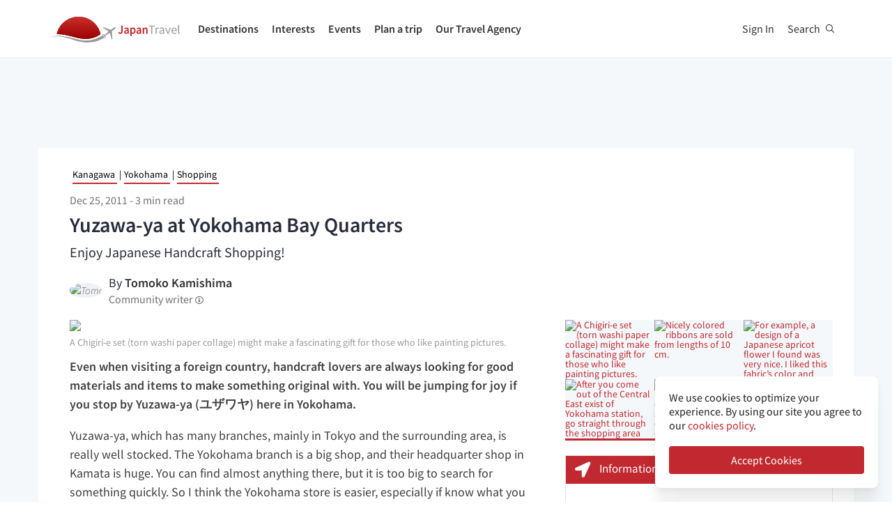

--- FILE ---
content_type: text/html; charset=utf-8
request_url: https://en.japantravel.com/kanagawa/enjoy-handcraft-shopping-at-yuzawa-ya-at-yokohama-bay-quarters/726
body_size: 39079
content:
<!DOCTYPE html>
<html xmlns:og="http://ogp.me/ns#" lang="en">

<head>

<!-- Google Tag Manager -->
<script>(function(w,d,s,l,i){w[l]=w[l]||[];w[l].push({'gtm.start':
new Date().getTime(),event:'gtm.js'});var f=d.getElementsByTagName(s)[0],
j=d.createElement(s),dl=l!='dataLayer'?'&l='+l:'';j.async=true;j.src=
'https://www.googletagmanager.com/gtm.js?id='+i+dl;f.parentNode.insertBefore(j,f);
})(window,document,'script','dataLayer','GTM-NLZM73');</script>
<!-- End Google Tag Manager -->

<title>Yuzawa-ya at Yokohama Bay Quarters - Yokohama, Kanagawa - Japan Travel</title>
<meta http-equiv="Content-Security-Policy" content="upgrade-insecure-requests" >
<meta property="fb:app_id" content="246281065429543" >
<meta name="description" content="Yuzawa-ya is a MUST for handcraft lovers. If you have some free time in Yokohama, please drop in." >
<meta name="keywords" content="kanto, kanagawa, yokoham, yuzawa-ya, at, yokohama, bay, quarters" >
<meta name="twitter:label1" content="Written by" >
<meta name="twitter:data1" content="Tomoko Kamishima" >
<meta name="twitter:label2" content="Est. reading time" >
<meta name="twitter:data2" content="3 minutes" >
<meta http-equiv="Content-Type" content="text/html; charset=utf-8" >
<meta name="format-detection" content="telephone=no" >
<meta name="viewport" content="width=device-width, initial-scale=1.0, maximum-scale=5.0" >
<meta http-equiv="X-UA-Compatible" content="IE=edge,chrome=1" >
<meta property="og:url" content="https://en.japantravel.com/kanagawa/enjoy-handcraft-shopping-at-yuzawa-ya-at-yokohama-bay-quarters/726" >
<meta property="og:type" content="article" >
<meta property="og:title" content="Yuzawa-ya at Yokohama Bay Quarters - Yokohama, Kanagawa" >
<meta property="og:description" content="Yuzawa-ya is a MUST for handcraft lovers. If you have some free time in Yokohama, please drop in." >
<meta property="og:site_name" content="JapanTravel" >
<meta property="og:image" content="https://a3.cdn.japantravel.com/photo/726-3278/800x400!/kanagawa-enjoy-handcraft-shopping-at-yuzawa-ya-at-yokohama-bay-quarters-3278.jpg" >
<meta property="og:image:width" content="1200" >
<meta property="og:image:height" content="630" >
<meta name="twitter:card" content="summary" >
<meta name="twitter:site" content="JapanTravel" >
<meta name="twitter:title" content="Yuzawa-ya is a MUST for handcraft lovers. If you have some free time in Yokohama, please drop in. - Japan Travel - Japan Tourism Guide and Travel Map" >
<meta name="twitter:description" content="Yuzawa-ya is a MUST for handcraft lovers. If you have some free time in Yokohama, please drop in." >
<meta name="twitter:image" content="https://a3.cdn.japantravel.com/photo/726-3278/800x400!/kanagawa-enjoy-handcraft-shopping-at-yuzawa-ya-at-yokohama-bay-quarters-3278.jpg" >
<link href="https://a0.cdn.japantravel.com/images/apple-touch-icon.png?v=1768904100" rel="apple-touch-icon" >
<link href="https://a0.cdn.japantravel.com/images/icon.svg?v=1768904101" rel="icon" type="image/svg+xml" >
<link href="https://a0.cdn.japantravel.com/images/favicon.ico?v=1768904101" rel="icon" sizes="32x32" >
<link href="/feed/latest/en/latest.rss" rel="alternate" type="application/rss+xml" title="JapanTravel" >
<link href="https://en.japantravel.com/kanagawa/enjoy-handcraft-shopping-at-yuzawa-ya-at-yokohama-bay-quarters/726" rel="canonical" >
<link href="https://en.japantravel.com/kanagawa/enjoy-handcraft-shopping-at-yuzawa-ya-at-yokohama-bay-quarters/726" rel="alternate" hreflang="en" >
<link href="/css/cache/1b4e12a18e6cf78ae2616678cbbaf016a735c24b.css?v=1768904140&amp;t=195" media="screen" rel="stylesheet" type="text/css" >
<link href="/css/cache/bcb24585c4deb43c08520842cf747369df7c882e.css?v=1768904100&amp;t=195" media="screen, print" rel="stylesheet" type="text/css" >
<script async src="https://securepubads.g.doubleclick.net/tag/js/gpt.js" crossorigin="anonymous"></script>
<script>
var googletag = googletag || {};
googletag.cmd = googletag.cmd || [];
</script>
<script>
googletag.cmd.push(function() {

    
    googletag.defineSlot('/52124335/side-top', [300, 250], 'div-gpt-ad-1731554887268-0').addService(googletag.pubads());
    googletag.defineSlot('/52124335/side-bottom', [300, 250], 'div-gpt-ad-1731555158615-0').addService(googletag.pubads());
    // googletag.defineSlot('/52124335/EN-Bottom', [[728, 90], [970, 90]], 'div-gpt-ad-1470280859939-1').addService(googletag.pubads());
    // googletag.defineSlot('/52124335/en-top', [[728, 90], [970, 90]], 'div-gpt-ad-1470280859939-2').addService(googletag.pubads());
    //googletag.defineSlot('/52124335/en-middle', [[728, 90], [970, 90]], 'div-gpt-ad-1470280859939-3').addService(googletag.pubads());
    // googletag.defineSlot('/52124335/Mobile', [320, 50], 'div-gpt-ad-1470288882931-0').addService(googletag.pubads());
    googletag.defineSlot('/52124335/mobile-square', [300, 250], 'div-gpt-ad-1731556262603-0').addService(googletag.pubads());
    googletag.defineSlot('/52124335/leaderboard_banner_720x90_parent/leaderboard_banner_720x90_en', [728, 90], 'div-gpt-ad-1750949076276-0').addService(googletag.pubads());
    googletag.defineSlot('/52124335/leaderboard_banner_720x90_parent/leaderboard_banner_720x90_de', [728, 90], 'div-gpt-ad-1750949915096-0').addService(googletag.pubads());
    googletag.defineSlot('/52124335/leaderboard_banner_720x90_parent/leaderboard_banner_720x90_fr', [728, 90], 'div-gpt-ad-1750950224008-0').addService(googletag.pubads());


    
    // googletag.defineSlot('/52124335/Ota-side', [300, 250], 'div-gpt-ad-1591943994760-0').addService(googletag.pubads());
    googletag.pubads().enableSingleRequest();
    googletag.enableServices();
});
</script>

    <!--[if IE]>
<link rel="stylesheet" type="text/css" href="/css/ie-only.css" />
<![endif]-->
</head>

<body class="layout-default logged-off layout-en"
    data-domain="japantravel.com"
    data-lang="en"
>

<!-- Google Tag Manager (noscript) -->
<noscript><iframe src="https://www.googletagmanager.com/ns.html?id=GTM-NLZM73"
height="0" width="0" style="display:none;visibility:hidden"></iframe></noscript>
<!-- End Google Tag Manager (noscript) -->


<div id="layout_main" class="without_bigcover">
    <div class="menu hidden-print">
    <div id="topnavbar" class="topnavbar visible-xs">
        <div class="navbar navbar-default top-toolbar--white" role="navigation">
            <div class="container visible-xs">
                <div class="navbar-header">
                    <button type="button" class="jt-dropdown-trigger navbar-toggle pull-left" data-toggle="collapse" data-target="#topnavbar .navbar-collapse.main">
                        <span class="sr-only">Toggle navigation</span>
                        <span class="icon-bar"></span>
                        <span class="icon-bar"></span>
                        <span class="icon-bar"></span>
                    </button>
                    <a class="navbar-brand visible-xs" href="https://en.japantravel.com/" title="JapanTravel">
                        <svg version="1.1" id="Layer_1" xmlns="https://www.w3.org/2000/svg" xmlns:xlink="http://www.w3.org/1999/xlink" x="0px" y="0px" viewBox="0 0 1062.2 207.6" style="enable-background:new 0 0 1062.2 207.6;" xml:space="preserve">
    <g>
        <g>
            <g>
                <defs>
                    <path id="SVGID_1_" d="M57.4,140.3c2.5-0.1,5-0.2,7.5-0.2c33.9,0,73.7,8.8,108,17.3c5.4,1.3,11.4,3,17.7,4.8
					c24.9,7,58.9,16.5,96.3,16.5c22.1,0,43.4-3.4,63.5-10.1c0.4-0.1,32.9-10.5,55.1-28C388.3,60.2,316.9,0,231.4,0
					C146,0,74.7,60.1,57.4,140.3"></path>
                </defs>
                <linearGradient id="SVGID_2_" gradientUnits="userSpaceOnUse" x1="231.45" y1="-2.050781e-05" x2="231.45" y2="178.7">
                    <stop offset="0" style="stop-color:#CD312D"></stop>
                    <stop offset="1" style="stop-color:#9A0000"></stop>
                </linearGradient>
                <use xlink:href="#SVGID_1_" style="overflow:visible;fill:url(#SVGID_2_);" class="st5"></use>
                <clipPath id="SVGID_3_">
                    <use xlink:href="#SVGID_1_" style="overflow:visible;"></use>
                </clipPath>
                <linearGradient id="SVGID_4_" gradientUnits="userSpaceOnUse" x1="231.5" y1="-2.050781e-05" x2="231.5" y2="178.7">
                    <stop offset="0" style="stop-color:#CD312D"></stop>
                    <stop offset="1" style="stop-color:#9A0000"></stop>
                </linearGradient>
                <rect x="57.4" y="0" class="st0" width="348.2" height="178.7"></rect>
            </g>
        </g>
    </g>
    <path class="st1" d="M430.8,157.5l-10.1-7.3c-24.4,19.6-64.8,30.7-64.8,30.7c-74.5,25-143.2-1.6-181.2-11.1
	c-37.9-9.5-75-17.1-106.4-17.1c-33,0-68.3,14.2-68.3,14.2c40.5-12.2,68.2-10.2,68.2-10.2c62.7,2.8,134.9,38.2,188.7,47.2
	c92.2,15.3,156.5-20.5,177.9-34.9L430.8,157.5z"></path>
    <path class="st1" d="M527.4,83.9c-0.2-0.3-0.7-0.3-1-0.3c-2.9,0.1-12,2.4-18.7,7.5l-17.5,13.3c-0.2,0.1-1.7,0.7-3.8,0.6l-4-1.3
	c-1.6-0.5-10.4-3.6-0.2-0.1l-17.9-6.1c0.1-0.1,15.9,5.4,16,5.5c14.2,4.8,1.1,0.4,0.8,0.3c-13.2-4.5-18-6.2-18.4-6.3
	c-4.1-1.4,28,9.6,15.3,5.2c-7.8-2.7,5.6,2-5.7-1.9c-1-0.3-6.4-2.2,7.3,2.5l3.3,1.1l-25.4-8.6l8.6,3l8.1,2.7l6.4,2.2
	c-10.8-3.7-35.8-12.3-27.9-9.5c-2.1-0.8,0.8,0.3-1.1-0.4c-0.2-0.1,5,1.7,3,1c-4-1.4,0.8,0.3,0.5,0.2c-5.3-1.8-2.3-0.8-4-1.4
	s4.9,1.7,2.1,0.7c-3.2-1.1-4-1.4,0.7,0.3c9.9,3.4-23.7-8.3-24.2-8.4c-0.3-0.1-0.3-0.1-0.8-0.1c0,0-0.2,0,0.1,0h-0.2
	c-0.1,0-0.1-0.1-1.9,0.2c-2.5,0.4-2.2,0.3-3,0.5c-0.3,0.1-1.9,1.4-1.9,1.4l42.6,26.4l4.9,5.1l-9.6,8c-5.9,4.5-15.3,13.6-19.2,18.4
	l0,0l-0.1,0.1c-0.3-0.1-16.5-5.4-17.6-5.5c-1.1-0.2-2.9-0.1-5.6,1.9l0.3,0.2l16.9,12.1l6.9,19.2l0,0l0,0l0.1,0.4
	c2.6-2.1,3.2-3.8,3.3-4.9c0.1-1.1-0.6-18.1-0.6-18.4l0.2-0.1c5.6-2.5,16.9-9.1,22.8-13.5l10.3-7.1l3.6,6.1l14.1,48.1
	c0,0,1.7-1.2,1.8-1.4c2-4.6,0.1-0.2,1.2-2.8c0.8-1.9-1,2.3,0.8-1.7v-0.2v0.1c0.1-0.2,0.1-0.5,0.1-0.7c0-0.5-0.9-14.7-1.6-25.8
	l0.4,6.5c-0.4-5.6,0.2,2.4,0.1,0.9c-0.2-3.4,0.1,1.6-0.2-2.2c0-0.3,0.3,3.9-0.1-1.4c-0.3-4.5,0.3,5.1-0.1-2.1c-0.2-3-0.4-6.8,0-0.4
	c0.4,6,0.3,5.4,0,0.2c0.7,10.8-1.3-20.9-1.6-25.6v0.6l0.2,2.5v0.5l0,0l0.1,2.1c0,0.1,0.1,1.6,0-0.2c-0.1-1.9,0,0.8,0,0.4
	c0-0.4,0.1,2.1-0.1-1.9c-0.2-3.4,0-1-0.1-1.5c0-0.3,0,0.5,0,0.5c-0.1,0,0,0.1,0,0.2c0.1,1.3,0.2,3.7-0.1-2.8l-0.3-10.1
	c0.4-2,1.4-3.3,1.5-3.5l17.5-13.3c6.7-5.1,11.3-13.3,12.2-16C527.5,84.7,527.6,84.2,527.4,83.9"></path>
    <rect x="543.1" y="65.7" class="st2" width="505" height="125.5"></rect>
    <g class="st3">
        <path class="st4" d="M552.6,121.1c2.4,4.8,5.6,6.9,9.3,6.9c5.6,0,8.4-3.3,8.4-12.6V71.5h10.6v44.9c0,11.9-5.3,21.7-17.7,21.7
		c-8.3,0-14-3.8-17.7-11.1L552.6,121.1z"></path>
        <path class="st4" d="M619.1,105.5c-0.1-5.2-2.1-9.6-8.1-9.6c-4.5,0-8.6,2.2-12.6,4.8l-3.8-7.7c4.9-3.4,11.2-6.4,18.3-6.4
		c11.2,0,16.7,7.5,16.7,21.2v29.1H621l-0.8-5.4h-0.3c-4,3.7-8.6,6.6-13.8,6.6c-7.8,0-13.3-5.8-13.3-14.4
		C592.8,113.2,600.8,107.7,619.1,105.5z M609.4,129.1c3.6,0,6.5-2,9.7-5.4v-11c-12.1,1.7-16.1,5.2-16.1,10.1
		C603,127.2,605.6,129.1,609.4,129.1z"></path>
        <path class="st4" d="M652.8,140.9v15.4h-10.5V87.8h8.6l0.7,5.2h0.4c3.7-3.5,8.6-6.4,13.5-6.4c11.1,0,17.6,9.8,17.6,25
		c0,16.8-9.2,26.5-19.1,26.5c-3.9,0-7.8-2-11.5-5.4L652.8,140.9z M661.8,128.6c5.9,0,10.5-5.8,10.5-16.9c0-9.8-2.9-15.6-9.6-15.6
		c-3.3,0-6.4,1.8-9.8,5.5v22.9C656,127.5,659.1,128.6,661.8,128.6z"></path>
        <path class="st4" d="M716.9,105.5c-0.1-5.2-2.1-9.6-8.1-9.6c-4.5,0-8.6,2.2-12.6,4.8l-3.8-7.7c4.9-3.4,11.2-6.4,18.3-6.4
		c11.2,0,16.7,7.5,16.7,21.2v29.1h-8.6l-0.8-5.4h-0.3c-4,3.7-8.6,6.6-13.8,6.6c-7.8,0-13.3-5.8-13.3-14.4
		C690.6,113.2,698.6,107.7,716.9,105.5z M707.2,129.1c3.6,0,6.5-2,9.7-5.4v-11c-12.1,1.7-16.1,5.2-16.1,10.1
		C700.8,127.2,703.4,129.1,707.2,129.1z"></path>
        <path class="st4" d="M740.1,87.8h8.6l0.7,6.6h0.4c4-4.3,8.6-7.8,14.7-7.8c9.6,0,13.7,7.1,13.7,19.5v30.8h-10.5v-29.3
		c0-8.1-2.1-11.1-7-11.1c-3.9,0-6.5,2.1-10.2,6.1v34.3H740L740.1,87.8L740.1,87.8z"></path>
    </g>
    <g class="st3">
        <path class="st1" d="M807.9,78.3H788v-7h48.1v7h-19.9v58.6h-8.3L807.9,78.3L807.9,78.3z"></path>
        <path class="st1" d="M842.2,88.3h6.8l0.7,8.8h0.3c3.3-6.1,8.3-10,13.8-10c2.1,0,3.6,0.3,5.2,1l-1.6,7.2c-1.6-0.5-2.7-0.8-4.7-0.8
		c-4.1,0-9,3-12.3,11.2v31.2h-8.2V88.3z"></path>
        <path class="st1" d="M901.9,106.1c0-6.2-2.1-12.2-10-12.2c-5.7,0-10.7,2.6-14.5,5.2l-3.3-5.7c4.5-2.9,11.3-6.3,19.1-6.3
		c11.9,0,16.9,7.9,16.9,20v29.8h-6.8l-0.7-5.8h-0.2c-4.7,3.8-10.1,7-16.1,7c-8.2,0-14.3-5.1-14.3-13.8
		C872,113.7,881.2,108.4,901.9,106.1z M888.6,131.5c4.7,0,8.6-2.3,13.3-6.5v-13.5c-16.3,2-21.8,6-21.8,12.2
		C880.1,129.2,883.8,131.5,888.6,131.5z"></path>
        <path class="st1" d="M918.6,88.3h8.5l9.2,27.6c1.4,4.8,3,9.7,4.5,14.3h0.4c1.4-4.6,3-9.5,4.4-14.3l9.2-27.6h8.1l-17.2,48.6h-9.6
		L918.6,88.3z"></path>
        <path class="st1" d="M990.1,87.1c12.4,0,19.4,8.9,19.4,22.8c0,1.7-0.1,3.3-0.3,4.5h-32.8c0.6,10.5,6.9,17.1,16.2,17.1
		c4.6,0,8.5-1.5,12.1-3.8l2.9,5.4c-4.2,2.7-9.4,5-16,5c-13,0-23.3-9.5-23.3-25.4C968.3,96.8,979,87.1,990.1,87.1z M1002.3,109
		c0-9.9-4.4-15.4-12-15.4c-6.8,0-13,5.6-14,15.4H1002.3z"></path>
        <path class="st1" d="M1021.5,65.7h8.2v62c0,2.6,1.1,3.6,2.3,3.6c0.5,0,0.9,0,1.8-0.2l1.1,6.2c-1.1,0.5-2.5,0.8-4.7,0.8
		c-6.2,0-8.7-3.9-8.7-11L1021.5,65.7L1021.5,65.7z"></path>
    </g>
    <rect x="918.1" y="139.3" class="st2" width="144" height="55.6"></rect>
</svg>                    </a>
                    <span class="menu__search jt-dsktopnav__link jt-nav-search visible-xs" data-reference="mobilenav-search">
                        <svg class="search__icon" xmlns="https://www.w3.org/2000/svg" viewBox="0 0 512 512">
                            <path d="M508.5 481.6l-129-129c-2.3-2.3-5.3-3.5-8.5-3.5h-10.3C395 312 416 262.5 416 208 416 93.1 322.9 0 208 0S0 93.1 0 208s93.1 208 208 208c54.5 0 104-21 141.1-55.2V371c0 3.2 1.3 6.2 3.5 8.5l129 129c4.7 4.7 12.3 4.7 17 0l9.9-9.9c4.7-4.7 4.7-12.3 0-17zM208 384c-97.3 0-176-78.7-176-176S110.7 32 208 32s176 78.7 176 176-78.7 176-176 176z"></path>
                        </svg>
                    </span>
                    <div class="dsktopnav__search" id="mobilenav-search">
                        <form class="dsktopnav__search-form" action="/search">
                            <input class="dsktopnav__search-input" type="search" placeholder="Search..." name="q">
                            <input type="submit" class="hidden">
                        </form>
                        <a class="dsktopnav-search-exit" data-opened="false" data-reference="mobilenav-search"><i class="fas fa-times"></i></a>
                    </div>
                </div>

                <ul class="nav navbar-nav navbar-right top-right-bar">
                                            <li class="navbar-li-text hidden-xs">
                            Book:
                        </li>
                        <li class="hidden-xs text-hover">
                            <a href="https://en.shop.japantravel.com?utm_source=japantavel&utm_medium=toolbar">Tours & Experiences</a>
                        </li>
                        <li class="hidden-xs navbar-li-text separator">|</li>
                        <li class="hidden-xs text-hover">
                            <a href="https://en.japantravel.com/holidays/tour-booking">Tailor-made Trips</a>
                        </li>
                    
                    <li class="dropdown languages hidden-xs">
                        <a href="#" class="dropdown-toggle" data-toggle="dropdown"><span class="fas fa-globe-americas"></span> English <span class="caret"></span></a><ul class="dropdown-menu" role="menu"><li class="lang_ja"><a href="https://japantravel.co.jp" hreflang="ja">日本語</a></li><li class="lang_fr"><a href="https://fr.japantravel.com/" hreflang="fr">Français</a></li><li class="lang_es"><a href="https://es.japantravel.com/" hreflang="es">Español</a></li><li class="lang_pt"><a href="https://pt.japantravel.com/" hreflang="pt">Português</a></li><li class="lang_id"><a href="https://id.japantravel.com/" hreflang="id">Bahasa Indonesia</a></li><li class="lang_ru"><a href="https://ru.japantravel.com/" hreflang="ru">Русский</a></li><li class="lang_ko"><a href="https://ko.japantravel.com/" hreflang="ko">한국어</a></li><li class="lang_zh_Hans"><a href="https://zh-hans.japantravel.com/" hreflang="zh-Hans">简体中文</a></li><li class="lang_zh_Hant"><a href="https://zh-hant.japantravel.com/" hreflang="zh-Hant">繁體中文</a></li><li class="lang_th"><a href="https://th.japantravel.com/" hreflang="th">ไทย</a></li><li class="lang_ar"><a href="https://ar.japantravel.com/" hreflang="ar">العربية</a></li><li class="lang_vi"><a href="https://vi.japantravel.com/" hreflang="vi">Tiếng Việt</a></li><li class="lang_de"><a href="https://japantravel.de" hreflang="de">Deutsch</a></li><li class="lang_it"><a href="https://it.japantravel.com/" hreflang="it">Italiano</a></li></ul>                    </li>
                </ul>

                <header class="visible-xs">
                    <div class="navigation-wrapper cd-dropdown-wrapper">
                        <a href="javascript:void(0);" class="navigation-bg-overlay"></a>
                        <nav class="jt-nav cd-dropdown ">
                            <li class="dropdown languages menu-header">Explore Japan Travel</li>
                            <a href="#" class="jt-nav__close cd-close">Close</a>
                            <ul class="jt-nav__content cd-dropdown-content">
                                                                                                    <li class="has-children jt-nav--destinations">
                                        <a href="#">Destinations</a>
                                        <ul class="cd-secondary-dropdown is-hidden">
                                            <li class="go-back"><a href="#">Destinations</a></li>
                                            <li class="has-children">
                                                <a href="#">Prefectures</a>
                                                <ul class="is-hidden">
                                                    <li class="go-back"><a href="#">Prefectures</a></li>
                                                                                                            <li><a href="https://en.japantravel.com/aichi">Aichi</a></li>
                                                                                                            <li><a href="https://en.japantravel.com/akita">Akita</a></li>
                                                                                                            <li><a href="https://en.japantravel.com/aomori">Aomori</a></li>
                                                                                                            <li><a href="https://en.japantravel.com/chiba">Chiba</a></li>
                                                                                                            <li><a href="https://en.japantravel.com/ehime">Ehime</a></li>
                                                                                                            <li><a href="https://en.japantravel.com/fukui">Fukui</a></li>
                                                                                                            <li><a href="https://en.japantravel.com/fukuoka">Fukuoka</a></li>
                                                                                                            <li><a href="https://en.japantravel.com/fukushima">Fukushima</a></li>
                                                                                                            <li><a href="https://en.japantravel.com/gifu">Gifu</a></li>
                                                                                                            <li><a href="https://en.japantravel.com/gunma">Gunma</a></li>
                                                                                                            <li><a href="https://en.japantravel.com/hiroshima">Hiroshima</a></li>
                                                                                                            <li><a href="https://en.japantravel.com/hokkaido">Hokkaido</a></li>
                                                                                                            <li><a href="https://en.japantravel.com/hyogo">Hyogo</a></li>
                                                                                                            <li><a href="https://en.japantravel.com/ibaraki">Ibaraki</a></li>
                                                                                                            <li><a href="https://en.japantravel.com/ishikawa">Ishikawa</a></li>
                                                                                                            <li><a href="https://en.japantravel.com/iwate">Iwate</a></li>
                                                                                                            <li><a href="https://en.japantravel.com/kagawa">Kagawa</a></li>
                                                                                                            <li><a href="https://en.japantravel.com/kagoshima">Kagoshima</a></li>
                                                                                                            <li><a href="https://en.japantravel.com/kanagawa">Kanagawa</a></li>
                                                                                                            <li><a href="https://en.japantravel.com/kochi">Kochi</a></li>
                                                                                                            <li><a href="https://en.japantravel.com/kumamoto">Kumamoto</a></li>
                                                                                                            <li><a href="https://en.japantravel.com/kyoto">Kyoto</a></li>
                                                                                                            <li><a href="https://en.japantravel.com/mie">Mie</a></li>
                                                                                                            <li><a href="https://en.japantravel.com/miyagi">Miyagi</a></li>
                                                                                                            <li><a href="https://en.japantravel.com/miyazaki">Miyazaki</a></li>
                                                                                                            <li><a href="https://en.japantravel.com/nagano">Nagano</a></li>
                                                                                                            <li><a href="https://en.japantravel.com/nagasaki">Nagasaki</a></li>
                                                                                                            <li><a href="https://en.japantravel.com/nara">Nara</a></li>
                                                                                                            <li><a href="https://en.japantravel.com/niigata">Niigata</a></li>
                                                                                                            <li><a href="https://en.japantravel.com/oita">Oita</a></li>
                                                                                                            <li><a href="https://en.japantravel.com/okayama">Okayama</a></li>
                                                                                                            <li><a href="https://en.japantravel.com/okinawa">Okinawa</a></li>
                                                                                                            <li><a href="https://en.japantravel.com/osaka">Osaka</a></li>
                                                                                                            <li><a href="https://en.japantravel.com/saga">Saga</a></li>
                                                                                                            <li><a href="https://en.japantravel.com/saitama">Saitama</a></li>
                                                                                                            <li><a href="https://en.japantravel.com/shiga">Shiga</a></li>
                                                                                                            <li><a href="https://en.japantravel.com/shimane">Shimane</a></li>
                                                                                                            <li><a href="https://en.japantravel.com/shizuoka">Shizuoka</a></li>
                                                                                                            <li><a href="https://en.japantravel.com/tochigi">Tochigi</a></li>
                                                                                                            <li><a href="https://en.japantravel.com/tokushima">Tokushima</a></li>
                                                                                                            <li><a href="https://en.japantravel.com/tokyo">Tokyo</a></li>
                                                                                                            <li><a href="https://en.japantravel.com/tottori">Tottori</a></li>
                                                                                                            <li><a href="https://en.japantravel.com/toyama">Toyama</a></li>
                                                                                                            <li><a href="https://en.japantravel.com/wakayama">Wakayama</a></li>
                                                                                                            <li><a href="https://en.japantravel.com/yamagata">Yamagata</a></li>
                                                                                                            <li><a href="https://en.japantravel.com/yamaguchi">Yamaguchi</a></li>
                                                                                                            <li><a href="https://en.japantravel.com/yamanashi">Yamanashi</a></li>
                                                                                                    </ul>
                                            </li>
                                            <li class="has-children">
                                                <a href="#">Top Destinations</a>
                                                <ul class="is-hidden">
                                                    <li class="go-back"><a href="#">Top 10 Destinations</a></li>
                                                            <li class="dropdown-menu__list-item dropdown-menu__list-item--first"><a href="https://en.japantravel.com/tokyo" >Tokyo</a></li>
        <li class="dropdown-menu__list-item"><a href="https://en.japantravel.com/kyoto" >Kyoto</a></li>
        <li class="dropdown-menu__list-item"><a href="https://en.japantravel.com/osaka" >Osaka</a></li>
        <li class="dropdown-menu__list-item"><a href="https://en.japantravel.com/nara" >Nara</a></li>
        <li class="dropdown-menu__list-item"><a href="/hokkaido/sapporo" >Sapporo</a></li>
        <li class="dropdown-menu__list-item"><a href="https://en.japantravel.com/hiroshima" >Hiroshima</a></li>
        <li class="dropdown-menu__list-item"><a href="/kanagawa/kamakura" >Kamakura</a></li>
        <li class="dropdown-menu__list-item"><a href="/kanagawa/yokohama" >Yokohama</a></li>
        <li class="dropdown-menu__list-item"><a href="/wakayama/koyasan" >Koyasan</a></li>
        <li class="dropdown-menu__list-item dropdown-menu__list-item--last"><a href="/mie/ise" >Ise</a></li>
                                                </ul>
                                            </li>
                                            <li><a href="/destinations">All destinations</a></li>
                                            <li><a href="/japan-map">View map</a></li>
                                        </ul>
                                    </li>
                                                                                                    <li class="jt-nav--child has-children">
                                        <a href="#">Interests</a>
                                        <ul class="cd-dropdown-gallery is-hidden">
                                            <li class="go-back"><a href="#">Interests</a></li>
                                                                                                <li class="dropdown-menu__list-item dropdown-menu__list-item--first"><a href="https://en.japantravel.com/activity" >Activities</a></li>
        <li class="dropdown-menu__list-item"><a href="https://en.japantravel.com/culture" >Culture</a></li>
        <li class="dropdown-menu__list-item"><a href="https://en.japantravel.com/food" >Food</a></li>
        <li class="dropdown-menu__list-item"><a href="https://en.japantravel.com/nightlife" >Nightlife</a></li>
        <li class="dropdown-menu__list-item"><a href="https://en.japantravel.com/beauty-spa" >Beauty & Spa</a></li>
        <li class="dropdown-menu__list-item dropdown-menu__list-item--last"><a href="https://en.japantravel.com/shopping" >Shopping</a></li>
<!-- last item that is non featured or non cta needs -last class -->
<li class="dropdown-menu__list-item dropdown-menu__list-item--cta"><a href="https://en.japantravel.com/features">Featured Stories</a></li>
                                        </ul>
                                    </li>
                                                                                                    <li class="jt-nav--child has-children">
                                        <a href="#">Events</a>
                                        <ul class="cd-dropdown-gallery is-hidden">
                                            <li class="go-back"><a href="#">Events</a></li>
                                                                                                <li class="dropdown-menu__list-item dropdown-menu__list-item--first"><a href="https://en.japantravel.com/events?from=2026-01-22&amp;to=2026-01-29#search-events" >This week</a></li>
        <li class="dropdown-menu__list-item"><a href="https://en.japantravel.com/events?from=2026-01-26&amp;to=2026-02-01#search-events" >Next week</a></li>
        <li class="dropdown-menu__list-item"><a href="https://en.japantravel.com/events?from=2026-01-01&amp;to=2026-01-31#search-events" >This month</a></li>
        <li class="dropdown-menu__list-item"><a href="https://en.japantravel.com/events?from=2026-02-01&amp;to=2026-02-28#search-events" >Next month</a></li>
        <li class="dropdown-menu__list-item dropdown-menu__list-item--last"><a href="https://en.japantravel.com/events" >All events</a></li>
                                        </ul>
                                    </li>
                                                                                                    <li class="jt-nav--child has-children">
                                        <a href="#">Plan a trip</a>
                                        <ul class="cd-dropdown-gallery is-hidden">
                                            <li class="go-back"><a href="#">Plan a trip</a></li>
                                                <li>
                                    <a href="/guide/money-in-japan/22045">
                                            <div class="mobile-icon-container">
                                <div class="icon-placeholder icon-placeholder--planning" style="background-color: rgba(255,160,32,0.37);">
                                                        <i class="fas fa-yen-sign" style="color: #d08207;"></i>
                                    </div>
            </div>
                        <span>Guide to money and ATMs in Japan</span>
        </a>
    </li>
                                                    <li class="dropdown-menu__list-item dropdown-menu__list-item--first"><a href="https://en.japantravel.com/holidays/tour-booking" >Tailor-made Trips</a></li>
        <li class="dropdown-menu__list-item"><a href="https://en.japantravel.com/accommodation" >Accommodation</a></li>
        <li class="dropdown-menu__list-item"><a href="https://en.japantravel.com/transportation" >Transportation</a></li>
        <li class="dropdown-menu__list-item"><a href="https://en.japantravel.com/search?type=news&amp;sort=date" >News</a></li>
        <li class="dropdown-menu__list-item"><a href="https://en.japantravel.com/guides" >Guides</a></li>
        <li class="dropdown-menu__list-item"><a href="https://en.japantravel.com/holidays" >Travel Agency</a></li>
        <li class="dropdown-menu__list-item dropdown-menu__list-item--last"><a href="https://en.japantravel.com/planning/renovations" >Renovation Tracker</a></li>
<!-- last item that is non featured or non cta needs -last class -->
<li class="dropdown-menu__list-item dropdown-menu__list-item--cta"><a href="https://en.japantravel.com/planning">Know Before You Go</a></li>
                                            </li>
                                        </ul>
                                    </li>
                                                                                                                                    <li class="jt-nav--child has-children">
                                        <a href="#">Our Travel Agency</a>
                                        <ul class="cd-dropdown-gallery is-hidden">
                                            <li class="go-back"><a href="#">Our Travel Agency</a></li>
                                                    <li class="dropdown-menu__list-item dropdown-menu__list-item--first"><a href="https://en.tours.japantravel.com/tours/ideas" target="_blank">Japan Itineraries</a></li>
        <li class="dropdown-menu__list-item"><a href="https://en.tours.japantravel.com/tours/custom-tours/" target="_blank">Custom Tours</a></li>
        <li class="dropdown-menu__list-item"><a href="https://en.tours.japantravel.com/tours/packages" target="_blank">Package Tours</a></li>
        <li class="dropdown-menu__list-item"><a href="https://en.tours.japantravel.com/travel-trade/ground-operations" target="_blank">Ground Operations</a></li>
        <li class="dropdown-menu__list-item"><a href="https://en.tours.japantravel.com/travel-trade/dmc" target="_blank">DMC Resale</a></li>
        <li class="dropdown-menu__list-item"><a href="https://en.tours.japantravel.com/mice" target="_blank">MICE</a></li>
        <li class="dropdown-menu__list-item"><a href="https://en.tours.japantravel.com/about" target="_blank">Our agency</a></li>
        <li class="dropdown-menu__list-item"><a href="https://en.tours.japantravel.com/page/terms/" target="_blank">Regulatory</a></li>
        <li class="dropdown-menu__list-item"><a href="https://en.tours.japantravel.com/tours/custom-tours/" target="_blank">Visit booking site</a></li>
        <li class="dropdown-menu__list-item dropdown-menu__list-item--last"><a href="https://en.tours.japantravel.com/tours/custom-tours/" target="_blank">Make an enquiry</a></li>
                                        </ul>
                                    </li>
                                
                                                                    <li class="cd-divider">Become a member</li>
                                    <li><a class="mobile-nav__button navbarRegisterBtn" href="//sso.japantravel.com/accounts?returnTo=https%3A%2F%2Fen.japantravel.com%2Flogin%3FreturnTo%3Dhttps%253A%252F%252Fen.japantravel.com%252F" data-toggle="modal" data-remote="0" data-target="#login-form">Sign up / Log in</a></li>
                                                                    
                                <!-- <li class="cd-divider">About JapanTravel</li> -->
                                <li class="cd-divider">Follow Japan Travel</li>
                                <li class="mobile-menu__footer">
                                    <div class="mobile-menu__footer-social-list">
                                                                                    <span><a class="facebook" href="https://www.facebook.com/Japantravelcom" target="_blank"><i class="fab fa-facebook-f"></i></a></span>
                                                                                                                            <span>
                                                <a class="twitter" href="https://twitter.com/japantravel" target="_blank">
                                                    <svg width="14" height="14" viewBox="0 0 24 24" xmlns="http://www.w3.org/2000/svg">
                                                        <path d="M14.095479,10.316482L22.286354,1h-1.940718l-7.115352,8.087682L7.551414,1H1l8.589488,12.231093L1,23h1.940717  l7.509372-8.542861L16.448587,23H23L14.095479,10.316482z M11.436522,13.338465l-0.871624-1.218704l-6.924311-9.68815h2.981339  l5.58978,7.82155l0.867949,1.218704l7.26506,10.166271h-2.981339L11.436522,13.338465z"/>
                                                    </svg>
                                                </a>
                                            </span>
                                                                                                                            <span><a class="youtube" href="https://www.youtube.com/user/japantravelchannel" target="_blank"><i class="fab fa-youtube"></i></a></span>
                                                                                                                            <span><a class="instagram" href="https://www.instagram.com/japantravelcom/" target="_blank"><i class="fab fa-instagram"></i></a></span>
                                                                                <span><a class="rss" href="/feed/latest/en/latest.rss" target="_blank"><i class="fas fa-rss"></i></a></span>
                                    </div>
                                </li>
                                <li class="jt-nav--child has-children language-change">
                                    <a href="#"><span class="fas fa-globe-americas"></span> English</a><ul class="cd-dropdown-gallery is-hidden"><li class="go-back"><a href="#">Back</a></li><li class="lang_en"><a href="https://en.japantravel.com/kanagawa/enjoy-handcraft-shopping-at-yuzawa-ya-at-yokohama-bay-quarters/726" hreflang="en">English</a></li><li class="lang_ja"><a href="https://japantravel.co.jp" hreflang="ja">日本語</a></li><li class="lang_fr"><a href="https://fr.japantravel.com/" hreflang="fr">Français</a></li><li class="lang_es"><a href="https://es.japantravel.com/" hreflang="es">Español</a></li><li class="lang_pt"><a href="https://pt.japantravel.com/" hreflang="pt">Português</a></li><li class="lang_id"><a href="https://id.japantravel.com/" hreflang="id">Bahasa Indonesia</a></li><li class="lang_ru"><a href="https://ru.japantravel.com/" hreflang="ru">Русский</a></li><li class="lang_ko"><a href="https://ko.japantravel.com/" hreflang="ko">한국어</a></li><li class="lang_zh_Hans"><a href="https://zh-hans.japantravel.com/" hreflang="zh-Hans">简体中文</a></li><li class="lang_zh_Hant"><a href="https://zh-hant.japantravel.com/" hreflang="zh-Hant">繁體中文</a></li><li class="lang_th"><a href="https://th.japantravel.com/" hreflang="th">ไทย</a></li><li class="lang_ar"><a href="https://ar.japantravel.com/" hreflang="ar">العربية</a></li><li class="lang_vi"><a href="https://vi.japantravel.com/" hreflang="vi">Tiếng Việt</a></li><li class="lang_de"><a href="https://japantravel.de" hreflang="de">Deutsch</a></li><li class="lang_it"><a href="https://it.japantravel.com/" hreflang="it">Italiano</a></li></ul>                                </li>
                            </ul>
                        </nav>
                    </div>
                </header>
                <div class="navbar-collapse account collapse">
                    <ul class="nav navbar-nav navbar-right visible-xs">
                            <li><a href="//sso.japantravel.com/accounts?returnTo=https%3A%2F%2Fen.japantravel.com%2Flogin%3FreturnTo%3Dhttps%253A%252F%252Fen.japantravel.com%252F" class="navbarRegisterBtn">Sign up</a></li>
    <li><a href="//sso.japantravel.com/session?returnTo=https%3A%2F%2Fen.japantravel.com%2Flogin%3FreturnTo%3Dhttps%253A%252F%252Fen.japantravel.com%252Fkanagawa%252Fenjoy-handcraft-shopping-at-yuzawa-ya-at-yokohama-bay-quarters%252F726" class="navbarLoginBtn">Log In</a></li>
                    </ul>
                </div>
            </div>
        </div>
    </div>
</div>
<div class="jt-dsktopnav hidden-xs">
    <div class="navbar-container">
        <nav class="container navbar" role="navigation">
            <div class="jt-dsktopnav__logo">
                <a class="jt-dsktopnav__logo-link" href="https://en.japantravel.com/">
                    <svg version="1.1" id="Layer_2" xmlns="https://www.w3.org/2000/svg" xmlns:xlink="http://www.w3.org/1999/xlink" x="0px" y="0px"
     viewBox="0 0 1062.2 207.6" style="enable-background:new 0 0 1062.2 207.6;" xml:space="preserve">
    <g>
        <g>
            <g>
                <defs>
                    <path id="SVGID_1_1_" d="M57.4,140.3c2.5-0.1,5-0.2,7.5-0.2c33.9,0,73.7,8.8,108,17.3c5.4,1.3,11.4,3,17.7,4.8
					c24.9,7,58.9,16.5,96.3,16.5c22.1,0,43.4-3.4,63.5-10.1c0.4-0.1,32.9-10.5,55.1-28C388.3,60.2,316.9,0,231.4,0
					C146,0,74.7,60.1,57.4,140.3"/>
                </defs>
                <linearGradient id="SVGID_2_2_" gradientUnits="userSpaceOnUse" x1="231.45" y1="-2.050781e-05" x2="231.45" y2="178.7">
                    <stop  offset="0" style="stop-color:#CD312D"/>
                    <stop  offset="1" style="
                    stop-color:#9A0000"/>
                </linearGradient>
                <use xlink:href="#SVGID_1_1_" class="st5"/>
                <clipPath id="SVGID_3_3_">
                    <use xlink:href="#SVGID_1_1_"  style="overflow:visible;"/>
                </clipPath>
                <linearGradient id="SVGID_4_4_" gradientUnits="userSpaceOnUse" x1="231.5" y1="-2.050781e-05" x2="231.5" y2="178.7">
                    <stop  offset="0" style="stop-color:#CD312D"/>
                    <stop  offset="1" style="stop-color:#9A0000"/>
                </linearGradient>
                <rect x="57.4" y="0" class="st0" width="348.2" height="178.7"/>
            </g>
        </g>
    </g>
    <path class="st1" d="M430.8,157.5l-10.1-7.3c-24.4,19.6-64.8,30.7-64.8,30.7c-74.5,25-143.2-1.6-181.2-11.1
	c-37.9-9.5-75-17.1-106.4-17.1c-33,0-68.3,14.2-68.3,14.2c40.5-12.2,68.2-10.2,68.2-10.2c62.7,2.8,134.9,38.2,188.7,47.2
	c92.2,15.3,156.5-20.5,177.9-34.9L430.8,157.5z"/>
    <path class="st1" d="M527.4,83.9c-0.2-0.3-0.7-0.3-1-0.3c-2.9,0.1-12,2.4-18.7,7.5l-17.5,13.3c-0.2,0.1-1.7,0.7-3.8,0.6l-4-1.3
	c-1.6-0.5-10.4-3.6-0.2-0.1l-17.9-6.1c0.1-0.1,15.9,5.4,16,5.5c14.2,4.8,1.1,0.4,0.8,0.3c-13.2-4.5-18-6.2-18.4-6.3
	c-4.1-1.4,28,9.6,15.3,5.2c-7.8-2.7,5.6,2-5.7-1.9c-1-0.3-6.4-2.2,7.3,2.5l3.3,1.1l-25.4-8.6l8.6,3l8.1,2.7l6.4,2.2
	c-10.8-3.7-35.8-12.3-27.9-9.5c-2.1-0.8,0.8,0.3-1.1-0.4c-0.2-0.1,5,1.7,3,1c-4-1.4,0.8,0.3,0.5,0.2c-5.3-1.8-2.3-0.8-4-1.4
	s4.9,1.7,2.1,0.7c-3.2-1.1-4-1.4,0.7,0.3c9.9,3.4-23.7-8.3-24.2-8.4c-0.3-0.1-0.3-0.1-0.8-0.1c0,0-0.2,0,0.1,0h-0.2
	c-0.1,0-0.1-0.1-1.9,0.2c-2.5,0.4-2.2,0.3-3,0.5c-0.3,0.1-1.9,1.4-1.9,1.4l42.6,26.4l4.9,5.1l-9.6,8c-5.9,4.5-15.3,13.6-19.2,18.4
	l0,0l-0.1,0.1c-0.3-0.1-16.5-5.4-17.6-5.5c-1.1-0.2-2.9-0.1-5.6,1.9l0.3,0.2l16.9,12.1l6.9,19.2l0,0l0,0l0.1,0.4
	c2.6-2.1,3.2-3.8,3.3-4.9c0.1-1.1-0.6-18.1-0.6-18.4l0.2-0.1c5.6-2.5,16.9-9.1,22.8-13.5l10.3-7.1l3.6,6.1l14.1,48.1
	c0,0,1.7-1.2,1.8-1.4c2-4.6,0.1-0.2,1.2-2.8c0.8-1.9-1,2.3,0.8-1.7v-0.2v0.1c0.1-0.2,0.1-0.5,0.1-0.7c0-0.5-0.9-14.7-1.6-25.8
	l0.4,6.5c-0.4-5.6,0.2,2.4,0.1,0.9c-0.2-3.4,0.1,1.6-0.2-2.2c0-0.3,0.3,3.9-0.1-1.4c-0.3-4.5,0.3,5.1-0.1-2.1c-0.2-3-0.4-6.8,0-0.4
	c0.4,6,0.3,5.4,0,0.2c0.7,10.8-1.3-20.9-1.6-25.6v0.6l0.2,2.5v0.5l0,0l0.1,2.1c0,0.1,0.1,1.6,0-0.2c-0.1-1.9,0,0.8,0,0.4
	c0-0.4,0.1,2.1-0.1-1.9c-0.2-3.4,0-1-0.1-1.5c0-0.3,0,0.5,0,0.5c-0.1,0,0,0.1,0,0.2c0.1,1.3,0.2,3.7-0.1-2.8l-0.3-10.1
	c0.4-2,1.4-3.3,1.5-3.5l17.5-13.3c6.7-5.1,11.3-13.3,12.2-16C527.5,84.7,527.6,84.2,527.4,83.9"/>
    <rect x="543.1" y="65.7" class="st2" width="505" height="125.5"/>
    <g class="st3">
        <path class="st4" d="M552.6,121.1c2.4,4.8,5.6,6.9,9.3,6.9c5.6,0,8.4-3.3,8.4-12.6V71.5h10.6v44.9c0,11.9-5.3,21.7-17.7,21.7
		c-8.3,0-14-3.8-17.7-11.1L552.6,121.1z"/>
        <path class="st4" d="M619.1,105.5c-0.1-5.2-2.1-9.6-8.1-9.6c-4.5,0-8.6,2.2-12.6,4.8l-3.8-7.7c4.9-3.4,11.2-6.4,18.3-6.4
		c11.2,0,16.7,7.5,16.7,21.2v29.1H621l-0.8-5.4h-0.3c-4,3.7-8.6,6.6-13.8,6.6c-7.8,0-13.3-5.8-13.3-14.4
		C592.8,113.2,600.8,107.7,619.1,105.5z M609.4,129.1c3.6,0,6.5-2,9.7-5.4v-11c-12.1,1.7-16.1,5.2-16.1,10.1
		C603,127.2,605.6,129.1,609.4,129.1z"/>
        <path class="st4" d="M652.8,140.9v15.4h-10.5V87.8h8.6l0.7,5.2h0.4c3.7-3.5,8.6-6.4,13.5-6.4c11.1,0,17.6,9.8,17.6,25
		c0,16.8-9.2,26.5-19.1,26.5c-3.9,0-7.8-2-11.5-5.4L652.8,140.9z M661.8,128.6c5.9,0,10.5-5.8,10.5-16.9c0-9.8-2.9-15.6-9.6-15.6
		c-3.3,0-6.4,1.8-9.8,5.5v22.9C656,127.5,659.1,128.6,661.8,128.6z"/>
        <path class="st4" d="M716.9,105.5c-0.1-5.2-2.1-9.6-8.1-9.6c-4.5,0-8.6,2.2-12.6,4.8l-3.8-7.7c4.9-3.4,11.2-6.4,18.3-6.4
		c11.2,0,16.7,7.5,16.7,21.2v29.1h-8.6l-0.8-5.4h-0.3c-4,3.7-8.6,6.6-13.8,6.6c-7.8,0-13.3-5.8-13.3-14.4
		C690.6,113.2,698.6,107.7,716.9,105.5z M707.2,129.1c3.6,0,6.5-2,9.7-5.4v-11c-12.1,1.7-16.1,5.2-16.1,10.1
		C700.8,127.2,703.4,129.1,707.2,129.1z"/>
        <path class="st4" d="M740.1,87.8h8.6l0.7,6.6h0.4c4-4.3,8.6-7.8,14.7-7.8c9.6,0,13.7,7.1,13.7,19.5v30.8h-10.5v-29.3
		c0-8.1-2.1-11.1-7-11.1c-3.9,0-6.5,2.1-10.2,6.1v34.3H740L740.1,87.8L740.1,87.8z"/>
    </g>
    <g class="st3">
        <path class="st1" d="M807.9,78.3H788v-7h48.1v7h-19.9v58.6h-8.3L807.9,78.3L807.9,78.3z"/>
        <path class="st1" d="M842.2,88.3h6.8l0.7,8.8h0.3c3.3-6.1,8.3-10,13.8-10c2.1,0,3.6,0.3,5.2,1l-1.6,7.2c-1.6-0.5-2.7-0.8-4.7-0.8
		c-4.1,0-9,3-12.3,11.2v31.2h-8.2V88.3z"/>
        <path class="st1" d="M901.9,106.1c0-6.2-2.1-12.2-10-12.2c-5.7,0-10.7,2.6-14.5,5.2l-3.3-5.7c4.5-2.9,11.3-6.3,19.1-6.3
		c11.9,0,16.9,7.9,16.9,20v29.8h-6.8l-0.7-5.8h-0.2c-4.7,3.8-10.1,7-16.1,7c-8.2,0-14.3-5.1-14.3-13.8
		C872,113.7,881.2,108.4,901.9,106.1z M888.6,131.5c4.7,0,8.6-2.3,13.3-6.5v-13.5c-16.3,2-21.8,6-21.8,12.2
		C880.1,129.2,883.8,131.5,888.6,131.5z"/>
        <path class="st1" d="M918.6,88.3h8.5l9.2,27.6c1.4,4.8,3,9.7,4.5,14.3h0.4c1.4-4.6,3-9.5,4.4-14.3l9.2-27.6h8.1l-17.2,48.6h-9.6
		L918.6,88.3z"/>
        <path class="st1" d="M990.1,87.1c12.4,0,19.4,8.9,19.4,22.8c0,1.7-0.1,3.3-0.3,4.5h-32.8c0.6,10.5,6.9,17.1,16.2,17.1
		c4.6,0,8.5-1.5,12.1-3.8l2.9,5.4c-4.2,2.7-9.4,5-16,5c-13,0-23.3-9.5-23.3-25.4C968.3,96.8,979,87.1,990.1,87.1z M1002.3,109
		c0-9.9-4.4-15.4-12-15.4c-6.8,0-13,5.6-14,15.4H1002.3z"/>
        <path class="st1" d="M1021.5,65.7h8.2v62c0,2.6,1.1,3.6,2.3,3.6c0.5,0,0.9,0,1.8-0.2l1.1,6.2c-1.1,0.5-2.5,0.8-4.7,0.8
		c-6.2,0-8.7-3.9-8.7-11L1021.5,65.7L1021.5,65.7z"/>
    </g>
    <rect x="918.1" y="139.3" class="st2" width="144" height="55.6"/>
</svg>
                </a>
            </div>

            <ul class="jt-dsktopnav__list">
                                    <li class="jt-dsktopnav__list-item dropdown">
                        <a class="jt-dsktopnav__link dropdown-toggle" data-toggle="dropdown" href="#">
                            Destinations                        </a>
                        <div class="dropdown-menu dropdown-menu--destinations" role="menu">
                            <div class="additional additional-top">
                                <a href="/japan-map" class="col-xs-4">
                                    <div class="icon-placeholder icon-placeholder--map">
                                        <i class="fas fa-map-marker-alt"></i>
                                    </div>
                                    <div>Japan Map</div>
                                </a>
                            </div>
                            <div class="destinations">
                                <span class="dropdown-menu__title">Top Destinations</span>
                                <ul class="">
                                            <li class="dropdown-menu__list-item dropdown-menu__list-item--first"><a href="https://en.japantravel.com/tokyo" >Tokyo</a></li>
        <li class="dropdown-menu__list-item"><a href="https://en.japantravel.com/kyoto" >Kyoto</a></li>
        <li class="dropdown-menu__list-item"><a href="https://en.japantravel.com/osaka" >Osaka</a></li>
        <li class="dropdown-menu__list-item"><a href="https://en.japantravel.com/nara" >Nara</a></li>
        <li class="dropdown-menu__list-item"><a href="/hokkaido/sapporo" >Sapporo</a></li>
        <li class="dropdown-menu__list-item"><a href="https://en.japantravel.com/hiroshima" >Hiroshima</a></li>
        <li class="dropdown-menu__list-item"><a href="/kanagawa/kamakura" >Kamakura</a></li>
        <li class="dropdown-menu__list-item"><a href="/kanagawa/yokohama" >Yokohama</a></li>
        <li class="dropdown-menu__list-item"><a href="/wakayama/koyasan" >Koyasan</a></li>
        <li class="dropdown-menu__list-item dropdown-menu__list-item--last"><a href="/mie/ise" >Ise</a></li>
                                    <li class="dropdown-menu__list-item"><a href="/destinations"><hr style="margin:1.3rem 0"> <i class="far fa-globe-asia" style="font-size:1.4rem"></i> All destinations</a></li>
                                </ul>
                            </div>
                            <div class="prefecture">
                                <span class="dropdown-menu__title">Prefectures</span>
                                                                                                        <ul class="col-xs-3">
                                                                                                                                <li class="dropdown-menu__list-item"><a href="https://en.japantravel.com/aichi">Aichi</a></li>
                                                                                                                                <li class="dropdown-menu__list-item"><a href="https://en.japantravel.com/akita">Akita</a></li>
                                                                                                                                <li class="dropdown-menu__list-item"><a href="https://en.japantravel.com/aomori">Aomori</a></li>
                                                                                                                                <li class="dropdown-menu__list-item"><a href="https://en.japantravel.com/chiba">Chiba</a></li>
                                                                                                                                <li class="dropdown-menu__list-item"><a href="https://en.japantravel.com/ehime">Ehime</a></li>
                                                                                                                                <li class="dropdown-menu__list-item"><a href="https://en.japantravel.com/fukui">Fukui</a></li>
                                                                                                                                <li class="dropdown-menu__list-item"><a href="https://en.japantravel.com/fukuoka">Fukuoka</a></li>
                                                                                                                                <li class="dropdown-menu__list-item"><a href="https://en.japantravel.com/fukushima">Fukushima</a></li>
                                                                                                                                <li class="dropdown-menu__list-item"><a href="https://en.japantravel.com/gifu">Gifu</a></li>
                                                                                                                                <li class="dropdown-menu__list-item"><a href="https://en.japantravel.com/gunma">Gunma</a></li>
                                                                                                                                <li class="dropdown-menu__list-item"><a href="https://en.japantravel.com/hiroshima">Hiroshima</a></li>
                                                                                                                                <li class="dropdown-menu__list-item"><a href="https://en.japantravel.com/hokkaido">Hokkaido</a></li>
                                                                            </ul>
                                                                                                        <ul class="col-xs-3">
                                                                                                                                <li class="dropdown-menu__list-item"><a href="https://en.japantravel.com/hyogo">Hyogo</a></li>
                                                                                                                                <li class="dropdown-menu__list-item"><a href="https://en.japantravel.com/ibaraki">Ibaraki</a></li>
                                                                                                                                <li class="dropdown-menu__list-item"><a href="https://en.japantravel.com/ishikawa">Ishikawa</a></li>
                                                                                                                                <li class="dropdown-menu__list-item"><a href="https://en.japantravel.com/iwate">Iwate</a></li>
                                                                                                                                <li class="dropdown-menu__list-item"><a href="https://en.japantravel.com/kagawa">Kagawa</a></li>
                                                                                                                                <li class="dropdown-menu__list-item"><a href="https://en.japantravel.com/kagoshima">Kagoshima</a></li>
                                                                                                                                <li class="dropdown-menu__list-item"><a href="https://en.japantravel.com/kanagawa">Kanagawa</a></li>
                                                                                                                                <li class="dropdown-menu__list-item"><a href="https://en.japantravel.com/kochi">Kochi</a></li>
                                                                                                                                <li class="dropdown-menu__list-item"><a href="https://en.japantravel.com/kumamoto">Kumamoto</a></li>
                                                                                                                                <li class="dropdown-menu__list-item"><a href="https://en.japantravel.com/kyoto">Kyoto</a></li>
                                                                                                                                <li class="dropdown-menu__list-item"><a href="https://en.japantravel.com/mie">Mie</a></li>
                                                                                                                                <li class="dropdown-menu__list-item"><a href="https://en.japantravel.com/miyagi">Miyagi</a></li>
                                                                            </ul>
                                                                                                        <ul class="col-xs-3">
                                                                                                                                <li class="dropdown-menu__list-item"><a href="https://en.japantravel.com/miyazaki">Miyazaki</a></li>
                                                                                                                                <li class="dropdown-menu__list-item"><a href="https://en.japantravel.com/nagano">Nagano</a></li>
                                                                                                                                <li class="dropdown-menu__list-item"><a href="https://en.japantravel.com/nagasaki">Nagasaki</a></li>
                                                                                                                                <li class="dropdown-menu__list-item"><a href="https://en.japantravel.com/nara">Nara</a></li>
                                                                                                                                <li class="dropdown-menu__list-item"><a href="https://en.japantravel.com/niigata">Niigata</a></li>
                                                                                                                                <li class="dropdown-menu__list-item"><a href="https://en.japantravel.com/oita">Oita</a></li>
                                                                                                                                <li class="dropdown-menu__list-item"><a href="https://en.japantravel.com/okayama">Okayama</a></li>
                                                                                                                                <li class="dropdown-menu__list-item"><a href="https://en.japantravel.com/okinawa">Okinawa</a></li>
                                                                                                                                <li class="dropdown-menu__list-item"><a href="https://en.japantravel.com/osaka">Osaka</a></li>
                                                                                                                                <li class="dropdown-menu__list-item"><a href="https://en.japantravel.com/saga">Saga</a></li>
                                                                                                                                <li class="dropdown-menu__list-item"><a href="https://en.japantravel.com/saitama">Saitama</a></li>
                                                                                                                                <li class="dropdown-menu__list-item"><a href="https://en.japantravel.com/shiga">Shiga</a></li>
                                                                            </ul>
                                                                                                        <ul class="col-xs-3">
                                                                                                                                <li class="dropdown-menu__list-item"><a href="https://en.japantravel.com/shimane">Shimane</a></li>
                                                                                                                                <li class="dropdown-menu__list-item"><a href="https://en.japantravel.com/shizuoka">Shizuoka</a></li>
                                                                                                                                <li class="dropdown-menu__list-item"><a href="https://en.japantravel.com/tochigi">Tochigi</a></li>
                                                                                                                                <li class="dropdown-menu__list-item"><a href="https://en.japantravel.com/tokushima">Tokushima</a></li>
                                                                                                                                <li class="dropdown-menu__list-item"><a href="https://en.japantravel.com/tokyo">Tokyo</a></li>
                                                                                                                                <li class="dropdown-menu__list-item"><a href="https://en.japantravel.com/tottori">Tottori</a></li>
                                                                                                                                <li class="dropdown-menu__list-item"><a href="https://en.japantravel.com/toyama">Toyama</a></li>
                                                                                                                                <li class="dropdown-menu__list-item"><a href="https://en.japantravel.com/wakayama">Wakayama</a></li>
                                                                                                                                <li class="dropdown-menu__list-item"><a href="https://en.japantravel.com/yamagata">Yamagata</a></li>
                                                                                                                                <li class="dropdown-menu__list-item"><a href="https://en.japantravel.com/yamaguchi">Yamaguchi</a></li>
                                                                                                                                <li class="dropdown-menu__list-item"><a href="https://en.japantravel.com/yamanashi">Yamanashi</a></li>
                                                                            </ul>
                                                            </div>
                        </div>
                    </li>
                                                    <li class="jt-dsktopnav__list-item dropdown">
                        <a class="jt-dsktopnav__link dropdown-toggle" data-toggle="dropdown" href="#">
                            Interests                        </a>
                        <ul class="dropdown-menu" role="menu">
                                                                <li class="dropdown-menu__list-item dropdown-menu__list-item--first"><a href="https://en.japantravel.com/activity" >Activities</a></li>
        <li class="dropdown-menu__list-item"><a href="https://en.japantravel.com/culture" >Culture</a></li>
        <li class="dropdown-menu__list-item"><a href="https://en.japantravel.com/food" >Food</a></li>
        <li class="dropdown-menu__list-item"><a href="https://en.japantravel.com/nightlife" >Nightlife</a></li>
        <li class="dropdown-menu__list-item"><a href="https://en.japantravel.com/beauty-spa" >Beauty & Spa</a></li>
        <li class="dropdown-menu__list-item dropdown-menu__list-item--last"><a href="https://en.japantravel.com/shopping" >Shopping</a></li>
<!-- last item that is non featured or non cta needs -last class -->
<li class="dropdown-menu__list-item dropdown-menu__list-item--cta"><a href="https://en.japantravel.com/features">Featured Stories</a></li>
                        </ul>
                    </li>
                
                                    <li class="jt-dsktopnav__list-item dropdown">
                        <a class="jt-dsktopnav__link dropdown-toggle" data-toggle="dropdown" href="#">
                            Events                        </a>
                        <ul class="dropdown-menu" role="menu">
                                                                <li class="dropdown-menu__list-item dropdown-menu__list-item--first"><a href="https://en.japantravel.com/events?from=2026-01-22&amp;to=2026-01-29#search-events" >This week</a></li>
        <li class="dropdown-menu__list-item"><a href="https://en.japantravel.com/events?from=2026-01-26&amp;to=2026-02-01#search-events" >Next week</a></li>
        <li class="dropdown-menu__list-item"><a href="https://en.japantravel.com/events?from=2026-01-01&amp;to=2026-01-31#search-events" >This month</a></li>
        <li class="dropdown-menu__list-item"><a href="https://en.japantravel.com/events?from=2026-02-01&amp;to=2026-02-28#search-events" >Next month</a></li>
        <li class="dropdown-menu__list-item dropdown-menu__list-item--last"><a href="https://en.japantravel.com/events" >All events</a></li>
                        </ul>
                    </li>
                
                                    <li class="jt-dsktopnav__list-item dropdown"><a class="jt-dsktopnav__link dropdown-toggle" data-toggle="dropdown" href="#">Plan a trip</a>
                        <ul class="dropdown-menu" role="menu">
                                <li class="dropdown-menu__list-item dropdown-menu__list-item--featured">
                                    <a href="/guide/money-in-japan/22045">
                                            <div class="icon-container">
                                <div class="icon-placeholder icon-placeholder--planning" style="background-color: rgba(255,160,32,0.37);">
                                                        <i class="fas fa-yen-sign" style="color: #d08207;"></i>
                                    </div>
            </div>
                        <span>Guide to money and ATMs in Japan</span>
        </a>
    </li>
                                    <li class="dropdown-menu__list-item dropdown-menu__list-item--first"><a href="https://en.japantravel.com/holidays/tour-booking" >Tailor-made Trips</a></li>
        <li class="dropdown-menu__list-item"><a href="https://en.japantravel.com/accommodation" >Accommodation</a></li>
        <li class="dropdown-menu__list-item"><a href="https://en.japantravel.com/transportation" >Transportation</a></li>
        <li class="dropdown-menu__list-item"><a href="https://en.japantravel.com/search?type=news&amp;sort=date" >News</a></li>
        <li class="dropdown-menu__list-item"><a href="https://en.japantravel.com/guides" >Guides</a></li>
        <li class="dropdown-menu__list-item"><a href="https://en.japantravel.com/holidays" >Travel Agency</a></li>
        <li class="dropdown-menu__list-item dropdown-menu__list-item--last"><a href="https://en.japantravel.com/planning/renovations" >Renovation Tracker</a></li>
<!-- last item that is non featured or non cta needs -last class -->
<li class="dropdown-menu__list-item dropdown-menu__list-item--cta"><a href="https://en.japantravel.com/planning">Know Before You Go</a></li>
                        </ul>
                    </li>
                
                
                                <li class="jt-dsktopnav__list-item dropdown"><a class="jt-dsktopnav__link dropdown-toggle" data-toggle="dropdown" href="#">Our Travel Agency</a>
                    <ul class="dropdown-menu dropdown-menu--ta" role="menu">
                        <div class="ta-menu">
    <div class="header">
        <div class="menu-header">
            <a href="https://en.tours.japantravel.com" class="menu-item">
                <div class="title">
                    <span>Our Travel Agency</span>
                </div>
                <div class="cta">
                    <span><i class="fa fa-arrow-right"></i></span>
                </div>
            </a>
        </div>
        <div class="trustpilot-div">
            <div class="trustpilot">
                <div class="logo"><img src="https://a2.cdn.japantravel.com/images/trustpilot.webp" class="img-responsive"></div>
                <div class="stars">
                    <i class="fa fa-star up"></i><i class="fa fa-star up"></i><i class="fa fa-star up"></i><i class="fa fa-star up"></i><i class="fa fa-star-half-alt up"></i>                </div>
                <div class="reviews">84 reviews</div>
            </div>
        </div>
    </div>
    <div class="ta-menu-items">
        <div class="main-col">
            <div class="section">
                <h2>For Travellers to Japan</h2>
                <a href="https://en.tours.japantravel.com/tours/ideas" target="_blank" class="menu-item">
                    <div class="icon"><img src="https://a3.cdn.japantravel.com/images/travel-agency/plane.svg" class="img-responsive"></div>
                    <div class="item-content">
                        <div class="item-title">Japan Itineraries</div>
                        <div class="item-description">Trip examples to inspire you on your way</div>
                    </div>
                </a>

                <a href="https://en.tours.japantravel.com/tours/custom-tours/" target="_blank" class="menu-item">
                    <div class="icon"><img src="https://a0.cdn.japantravel.com/images/travel-agency/cog.svg" class="img-responsive"></div>
                    <div class="item-content">
                        <div class="item-title">Custom Tours</div>
                        <div class="item-description">Our custom, tailor-made booking service</div>
                    </div>
                </a>

                <a href="https://en.tours.japantravel.com/tours/packages" target="_blank" class="menu-item">
                    <div class="icon"><img src="https://a0.cdn.japantravel.com/images/travel-agency/group.svg" class="img-responsive"></div>
                    <div class="item-content">
                        <div class="item-title">Package Tours</div>
                        <div class="item-description">Recommended packages available exclusively</div>
                    </div>
                </a>
            </div>
            <div class="ta-menu-border"></div>
            <div class="section">
                <h2>For Travel Agents</h2>

                <a href="https://en.tours.japantravel.com/travel-trade/ground-operations" target="_blank" class="menu-item">
                    <div class="icon"><img src="https://a2.cdn.japantravel.com/images/travel-agency/ground-op.svg" class="img-responsive"></div>
                    <div class="item-content">
                        <div class="item-title">Ground Operations</div>
                        <div class="item-description">Your local trusted partner in Japan </div>
                    </div>
                </a>

                <a href="https://en.tours.japantravel.com/travel-trade/dmc" target="_blank" class="menu-item">
                    <div class="icon"><img src="https://a3.cdn.japantravel.com/images/travel-agency/dmc.svg" class="img-responsive"></div>
                    <div class="item-content">
                        <div class="item-title">DMC Resale</div>
                        <div class="item-description">Partnerships with like-minded agencies</div>
                    </div>
                </a>

                <a href="https://en.tours.japantravel.com/mice" target="_blank" class="menu-item">
                    <div class="icon"><img src="https://a1.cdn.japantravel.com/images/travel-agency/mice.svg" class="img-responsive"></div>
                    <div class="item-content">
                        <div class="item-title">MICE</div>
                        <div class="item-description">Meetings, Conferences and Events</div>
                    </div>
                </a>
            </div>
        </div>

        <div class="sidebar">
            <div class="sidebar-items">
                <h2>About</h2>

                <div class="sidebar-item"><a href="https://en.tours.japantravel.com/about" target="_blank">Our agency</a></div>
                <div class="sidebar-item"><a href="https://en.tours.japantravel.com/page/terms/" target="_blank">Regulatory</a></div>
                <div class="sidebar-item"><a href="https://en.tours.japantravel.com/tours/custom-tours/" target="_blank">Visit booking site</a></div>
            </div>

            <div class="contact-info">
                <div class="contact-info-items">
                    <div class="contact-email">tours@japantravel.com</div>
                    <div class="contact-phone">03-6689-0605</div>
                    <a href="https://en.tours.japantravel.com/tours/custom-tours/" class="enquiry-button" target="_blank">Make an enquiry</a>
                </div>
            </div>
        </div>
    </div>
</div>
                    </ul>
                </li>
                            </ul>

                            <ul class="jt-dsktopnav__list jt-dsktopnav__list--right">
                    <!-- if clicked up signup, link to signup modal -->
                    <li class="jt-dsktopnav__list-item dropdown dropdown-register"><a class="jt-dsktopnav__link dropdown-toggle" data-toggle="dropdown" href="#">Sign In</a>
                        <ul class="dropdown-menu dropdown-menu--register" role="menu">
                            <li class="dropdown-menu__list-item dropdown-menu__list-item--first dropdown-menu__title">
                                <a class="navbarRegisterBtn" href="//sso.japantravel.com/accounts?returnTo=https%3A%2F%2Fen.japantravel.com%2Flogin%3FreturnTo%3Dhttps%253A%252F%252Fen.japantravel.com%252F">Sign up</a>
                            </li>
                            <li class="dropdown-menu__list-item">
                                <a class="navbarLoginBtn" href="//sso.japantravel.com/accounts?returnTo=https%3A%2F%2Fen.japantravel.com%2Flogin%3FreturnTo%3Dhttps%253A%252F%252Fen.japantravel.com%252F">Log In</a>
                            </li>
                            <li class="dropdown-menu__list-item dropdown-menu__list-item--separator">
                            </li>
                                <li class="dropdown-menu__list-item dropdown-menu__list-item--featured">
                                    <a href="//sso.japantravel.com/accounts?returnTo=https%3A%2F%2Fen.japantravel.com%2Flogin%3FreturnTo%3Dhttps%253A%252F%252Fen.japantravel.com%252F" class="navbarRegisterBtn">
                                            <div class="icon-container">
                                <div class="icon-placeholder icon-placeholder--star" style="background-color: rgba(252,0,0,0.43);">
                                                        <i class="far fa-hand-point-up" style="color: #ffffff;"></i>
                                    </div>
            </div>
                        <span>Share your passion for Japan with the world</span>
        </a>
    </li>
                                                    </ul>
                    </li>

                    <li class="jt-dsktopnav__list-item">
                        <a class="jt-dsktopnav__link jt-dsktopnav-search jt-nav-search" href="#" data-reference="dsktopnav-search"><span class="hidden-sm">Search</span>
                            <span class="menu__search">
                        <svg class="search__icon" xmlns="https://www.w3.org/2000/svg" viewBox="0 0 512 512">
                            <path d="M508.5 481.6l-129-129c-2.3-2.3-5.3-3.5-8.5-3.5h-10.3C395 312 416 262.5 416 208 416 93.1 322.9 0 208 0S0 93.1 0 208s93.1 208 208 208c54.5 0 104-21 141.1-55.2V371c0 3.2 1.3 6.2 3.5 8.5l129 129c4.7 4.7 12.3 4.7 17 0l9.9-9.9c4.7-4.7 4.7-12.3 0-17zM208 384c-97.3 0-176-78.7-176-176S110.7 32 208 32s176 78.7 176 176-78.7 176-176 176z"></path>
                        </svg>
                    </span>
                        </a>
                    </li>
                </ul>
            
            <div class="dsktopnav__search" id="dsktopnav-search">
                <form class="dsktopnav__search-form" action="/search">
                    <input class="dsktopnav__search-input" type="search" placeholder="Search..." name="q">
                    <input type="submit" class="hidden">
                </form>
                <a class="dsktopnav-search-exit" data-opened="false"><i class="fas fa-times"></i></a>
            </div>
        </nav>
    </div>
</div>

<div class="modal fade sso-login" id="login-form" role="dialog" aria-hidden="true" data-keyboard="1">
    <div class="modal-dialog">
        <div class="modal-content">
<!--            <div class="modal-header">-->
<!--                <div class="jt-dsktopnav modal-logo">-->
<!--                    <nav class="container">-->
<!--                        <div class="jt-dsktopnav__logo">-->
<!--                            --><!--                        </div>-->
<!--                        <button type="button" class="close" data-dismiss="modal" aria-label="Close"><span aria-hidden="true">&times;</span></button>-->
<!--                    </nav>-->
<!--                </div>-->
<!--                --><!--            </div>-->
            <div class="modal-header">
                <button type="button" class="close" data-dismiss="modal" aria-label="Close"><span aria-hidden="true">&times;</span></button>
            </div>
            <div class="modal-body col-md-offset-1 col-md-10">
                <div class="tab-content">
                    <div role="tabpanel" class="tab-pane active" id="modalTab_login">
                        <h3 class="modal-title">Login</h3>
                        <p class="modal-description color-light-gray">We are happy to see you again!</p>
                        <form method="post" action="//sso.japantravel.com/session?returnTo=https%3A%2F%2Fen.japantravel.com%2Flogin%3FreturnTo%3Dhttps%253A%252F%252Fen.japantravel.com%252Fkanagawa%252Fenjoy-handcraft-shopping-at-yuzawa-ya-at-yokohama-bay-quarters%252F726" class="sso-social-login-form">
                            <h4>Continue with</h4>
                            <div class="sso-social-login-wrapper">
                                <button type="submit" formaction="//sso.japantravel.com/session/facebook?returnTo=https%3A%2F%2Fen.japantravel.com%2Flogin%3FreturnTo%3Dhttps%253A%252F%252Fen.japantravel.com%252Fkanagawa%252Fenjoy-handcraft-shopping-at-yuzawa-ya-at-yokohama-bay-quarters%252F726"
                                        class="btn btn-lg btn-block sso-btn-facebook">
                                    <svg width="32" height="32" viewBox="0 0 32 32" fill="none"
                                         xmlns="http://www.w3.org/2000/svg">
                                        <path d="M28.266 2.66663H3.73268C3.14268 2.66663 2.66602 3.14329 2.66602 3.73329V28.2666C2.66602 28.8566 3.14268 29.3333 3.73268 29.3333H28.266C28.856 29.3333 29.3327 28.8566 29.3327 28.2666V3.73329C29.3327 3.14329 28.856 2.66663 28.266 2.66663ZM25.186 10.45H23.056C21.386 10.45 21.0627 11.2433 21.0627 12.41V14.98H25.0494L24.5294 19.0033H21.0627V29.3333H16.906V19.0066H13.4293V14.98H16.906V12.0133C16.906 8.56996 19.0093 6.69329 22.0827 6.69329C23.556 6.69329 24.8194 6.80329 25.1894 6.85329V10.45H25.186Z"
                                              fill="#395185"/>
                                    </svg>
                                </button>
                                <div class="horizontal-line"></div>
                                <button type="submit" formaction="//sso.japantravel.com/session/google?returnTo=https%3A%2F%2Fen.japantravel.com%2Flogin%3FreturnTo%3Dhttps%253A%252F%252Fen.japantravel.com%252Fkanagawa%252Fenjoy-handcraft-shopping-at-yuzawa-ya-at-yokohama-bay-quarters%252F726"
                                        class="btn btn-lg btn-block sso-btn-google">
                                    <svg width="32" height="32" viewBox="0 0 32 32" fill="none"
                                         xmlns="http://www.w3.org/2000/svg">
                                        <path d="M29.0733 13.3886H27.9993V13.3333H15.9993V18.6666H23.5347C22.4354 21.7713 19.4813 24 15.9993 24C11.5813 24 7.99935 20.418 7.99935 16C7.99935 11.582 11.5813 7.99996 15.9993 7.99996C18.0387 7.99996 19.894 8.76929 21.3067 10.026L25.078 6.25463C22.6967 4.03529 19.5113 2.66663 15.9993 2.66663C8.63602 2.66663 2.66602 8.63663 2.66602 16C2.66602 23.3633 8.63602 29.3333 15.9993 29.3333C23.3627 29.3333 29.3327 23.3633 29.3327 16C29.3327 15.106 29.2407 14.2333 29.0733 13.3886Z"
                                              fill="#FFC107"/>
                                        <path d="M4.20312 9.79396L8.58379 13.0066C9.76912 10.072 12.6398 7.99996 15.9991 7.99996C18.0385 7.99996 19.8938 8.76929 21.3065 10.026L25.0778 6.25463C22.6965 4.03529 19.5111 2.66663 15.9991 2.66663C10.8778 2.66663 6.43646 5.55796 4.20312 9.79396Z"
                                              fill="#FF3D00"/>
                                        <path d="M16.0009 29.3333C19.4449 29.3333 22.5742 28.0153 24.9402 25.872L20.8135 22.38C19.4299 23.4322 17.7392 24.0013 16.0009 24C12.5329 24 9.58819 21.7886 8.47886 18.7026L4.13086 22.0526C6.33753 26.3706 10.8189 29.3333 16.0009 29.3333Z"
                                              fill="#4CAF50"/>
                                        <path d="M29.074 13.3887H28V13.3334H16V18.6667H23.5353C23.0095 20.1443 22.0622 21.4355 20.8107 22.3807L20.8127 22.3794L24.9393 25.8714C24.6473 26.1367 29.3333 22.6667 29.3333 16C29.3333 15.106 29.2413 14.2334 29.074 13.3887Z"
                                              fill="#1976D2"/>
                                    </svg>
                                </button>
                                <div class="horizontal-line"></div>
                                <button type="submit" formaction="//sso.japantravel.com/session/twitter?returnTo=https%3A%2F%2Fen.japantravel.com%2Flogin%3FreturnTo%3Dhttps%253A%252F%252Fen.japantravel.com%252Fkanagawa%252Fenjoy-handcraft-shopping-at-yuzawa-ya-at-yokohama-bay-quarters%252F726"
                                        class="btn btn-lg btn-block sso-btn-twitter">
                                    <svg height="25" width="25" xmlns="http://www.w3.org/2000/svg" viewBox="0 0 512 512">
                                        <path d="M389.2 48h70.6L305.6 224.2 487 464H345L233.7 318.6 106.5 464H35.8L200.7 275.5 26.8 48H172.4L272.9 180.9 389.2 48zM364.4 421.8h39.1L151.1 88h-42L364.4 421.8z"/>
                                    </svg>
                                </button>
                            </div>
                        </form>
                        <form method="post" action="//sso.japantravel.com/session?returnTo=https%3A%2F%2Fen.japantravel.com%2Flogin%3FreturnTo%3Dhttps%253A%252F%252Fen.japantravel.com%252Fkanagawa%252Fenjoy-handcraft-shopping-at-yuzawa-ya-at-yokohama-bay-quarters%252F726" id="loginModal_loginForm" class="sso-social-login-form">
                        <div class="sso-email-login-wrapper">
                                <h4>Or use email</h4>
                                <div class="form-group">
                                    <label for="email">Email</label>
                                    <input type="text" class="form-control" name="email">
                                    <span class="help-block" style="display: none">Email is required</span>
                                </div>
                                <div class="form-group" style="position: relative;">
                                    <label for="password">Password</label>
                                    <input  type="password" class="form-control" name="password" id="password_login">
                                    <i class="fas fa-eye toggle-password" aria-hidden="true" onclick="showHidePasswordLogin()"></i>
                                    <span class="help-block" style="display: none">Password is required</span>
                                </div>
                                <div class="row" style="margin: 0 -15px 24px;">
                                    <div class="col-xs-6 remember-me">
                                        <input name="remember_me" type="checkbox" checked="checked">
                                        <label class="checkbox-inline agreement">
                                            Remember me                                        </label>
                                    </div>
                                    <div class="col-xs-6 text-right forgot-password">
                                        <a href="#modalTab_forgotPassword" role="tab" data-toggle="tab">Forgot password?</a>
                                    </div>
                                </div>
                                <button class="btn btn-lg btn-primary btn-block btn-login btn-submit" type="submit">
                                    Log In                                </button>
                                <p class="text-center create-account">No Account? <a href="#modalTab_register" role="tab" data-toggle="tab">Create one</a></p>
                            </div>
                        </form>
                    </div>

                    <div role="tabpanel" class="tab-pane" id="modalTab_register">
                        <h3 class="modal-title">Create account</h3>
                        <p class="modal-description color-black">Already have an account? <a href="#modalTab_login" role="tab" data-toggle="tab">Sign in</a>
                        </p>
                        <form method="post" action="//sso.japantravel.com/accounts?returnTo=https%3A%2F%2Fen.japantravel.com%2Flogin%3FreturnTo%3Dhttps%253A%252F%252Fen.japantravel.com%252F" class="sso-social-login-form">
                            <h4>Quickly Sign up with</h4>
                            <div class="sso-social-login-wrapper">
                                <button type="submit" formaction="//sso.japantravel.com/session/facebook?returnTo=https%3A%2F%2Fen.japantravel.com%2Flogin%3FreturnTo%3Dhttps%253A%252F%252Fen.japantravel.com%252Fkanagawa%252Fenjoy-handcraft-shopping-at-yuzawa-ya-at-yokohama-bay-quarters%252F726"
                                        class="btn btn-lg btn-block sso-btn-facebook">
                                    <svg width="32" height="32" viewBox="0 0 32 32" fill="none"
                                         xmlns="http://www.w3.org/2000/svg">
                                        <path d="M28.266 2.66663H3.73268C3.14268 2.66663 2.66602 3.14329 2.66602 3.73329V28.2666C2.66602 28.8566 3.14268 29.3333 3.73268 29.3333H28.266C28.856 29.3333 29.3327 28.8566 29.3327 28.2666V3.73329C29.3327 3.14329 28.856 2.66663 28.266 2.66663ZM25.186 10.45H23.056C21.386 10.45 21.0627 11.2433 21.0627 12.41V14.98H25.0494L24.5294 19.0033H21.0627V29.3333H16.906V19.0066H13.4293V14.98H16.906V12.0133C16.906 8.56996 19.0093 6.69329 22.0827 6.69329C23.556 6.69329 24.8194 6.80329 25.1894 6.85329V10.45H25.186Z"
                                              fill="#395185"/>
                                    </svg>
                                </button>
                                <div class="horizontal-line"></div>
                                <button type="submit" formaction="//sso.japantravel.com/session/google?returnTo=https%3A%2F%2Fen.japantravel.com%2Flogin%3FreturnTo%3Dhttps%253A%252F%252Fen.japantravel.com%252Fkanagawa%252Fenjoy-handcraft-shopping-at-yuzawa-ya-at-yokohama-bay-quarters%252F726"
                                        class="btn btn-lg btn-block sso-btn-google">
                                    <svg width="32" height="32" viewBox="0 0 32 32" fill="none"
                                         xmlns="http://www.w3.org/2000/svg">
                                        <path d="M29.0733 13.3886H27.9993V13.3333H15.9993V18.6666H23.5347C22.4354 21.7713 19.4813 24 15.9993 24C11.5813 24 7.99935 20.418 7.99935 16C7.99935 11.582 11.5813 7.99996 15.9993 7.99996C18.0387 7.99996 19.894 8.76929 21.3067 10.026L25.078 6.25463C22.6967 4.03529 19.5113 2.66663 15.9993 2.66663C8.63602 2.66663 2.66602 8.63663 2.66602 16C2.66602 23.3633 8.63602 29.3333 15.9993 29.3333C23.3627 29.3333 29.3327 23.3633 29.3327 16C29.3327 15.106 29.2407 14.2333 29.0733 13.3886Z"
                                              fill="#FFC107"/>
                                        <path d="M4.20312 9.79396L8.58379 13.0066C9.76912 10.072 12.6398 7.99996 15.9991 7.99996C18.0385 7.99996 19.8938 8.76929 21.3065 10.026L25.0778 6.25463C22.6965 4.03529 19.5111 2.66663 15.9991 2.66663C10.8778 2.66663 6.43646 5.55796 4.20312 9.79396Z"
                                              fill="#FF3D00"/>
                                        <path d="M16.0009 29.3333C19.4449 29.3333 22.5742 28.0153 24.9402 25.872L20.8135 22.38C19.4299 23.4322 17.7392 24.0013 16.0009 24C12.5329 24 9.58819 21.7886 8.47886 18.7026L4.13086 22.0526C6.33753 26.3706 10.8189 29.3333 16.0009 29.3333Z"
                                              fill="#4CAF50"/>
                                        <path d="M29.074 13.3887H28V13.3334H16V18.6667H23.5353C23.0095 20.1443 22.0622 21.4355 20.8107 22.3807L20.8127 22.3794L24.9393 25.8714C24.6473 26.1367 29.3333 22.6667 29.3333 16C29.3333 15.106 29.2413 14.2334 29.074 13.3887Z"
                                              fill="#1976D2"/>
                                    </svg>
                                </button>
                                <div class="horizontal-line"></div>
                                <button type="submit" formaction="//sso.japantravel.com/session/twitter?returnTo=https%3A%2F%2Fen.japantravel.com%2Flogin%3FreturnTo%3Dhttps%253A%252F%252Fen.japantravel.com%252Fkanagawa%252Fenjoy-handcraft-shopping-at-yuzawa-ya-at-yokohama-bay-quarters%252F726"
                                        class="btn btn-lg btn-block sso-btn-twitter">
                                    <svg height="25" width="25" xmlns="http://www.w3.org/2000/svg" viewBox="0 0 512 512">
                                        <path d="M389.2 48h70.6L305.6 224.2 487 464H345L233.7 318.6 106.5 464H35.8L200.7 275.5 26.8 48H172.4L272.9 180.9 389.2 48zM364.4 421.8h39.1L151.1 88h-42L364.4 421.8z"/>
                                    </svg>
                                </button>
                            </div>
                        </form>
                        <form method="post" action="//sso.japantravel.com/accounts?returnTo=https%3A%2F%2Fen.japantravel.com%2Flogin%3FreturnTo%3Dhttps%253A%252F%252Fen.japantravel.com%252F" id="loginModal_registerForm" class="sso-email-login-form"
                              autocomplete="on" novalidate>
                            <div class="sso-email-login-wrapper">
                                <h4>Or use email</h4>
                                <div class="form-group">
                                    <label for="full_name">Full Name</label>
                                    <input type="text" class="form-control" name="full_name">
                                    <span class="help-block" style="display: none">Full Name is required</span>
                                </div>
                                <div class="form-group">
                                    <label for="email">Email</label>
                                    <input type="email" class="form-control" name="email">
                                    <span class="help-block" style="display: none">Email is required</span>
                                </div>

                                <div class="form-group" style="position: relative;">
                                    <label for="password">Password</label>
                                    <input type="password" id="password_register" class="form-control" name="password"
                                               autocomplete="new-password">
                                    <i class="fa fa-eye toggle-password" aria-hidden="true" onclick="showHidePasswordRegister()"></i>
                                    <span class="help-block" style="display: none">Password is required</span>
                                </div>
                            </div>
                            <button type="submit" class="btn btn-lg btn-primary btn-block btn-submit">
                                Create account                            </button>

                            <p class="terms-and-privacy">
                                I agree to Japan Travel's <a href="/policies/terms" target="_blank">Terms of Service</a> and <a href="/policies/privacy" target="_blank">Privacy Policy</a>.
<!--                                By creating this account, I agree to Japan Travel's <a href="/policies/terms">Terms of-->
<!--                                    Service</a> and acknowledge that Japan Travel's <a href="/policies/privacy">Privacy-->
<!--                                    Policy</a> applies to me.-->
                            </p>
                        </form>
                    </div>

                    <div role="tabpanel" class="tab-pane" id="modalTab_forgotPassword">
                        <form method="post" action="//sso.japantravel.com/accounts/resetpassword?returnTo=https%3A%2F%2Fen.japantravel.com%3A443%2Fkanagawa%2Fenjoy-handcraft-shopping-at-yuzawa-ya-at-yokohama-bay-quarters%2F726" id="loginModal_forgotPassword">
                            <h3 class="modal-title">Email reset password link</h3>
                            <p class="modal-description color-light-gray">
                                Please check your inbox and click the link we will send to you.                            </p>
                            <div class="form-group mt-3">
                                <label for="username">Email</label>
                                <input type="text" class="form-control" name="email">
                                <span class="help-block" style="display: none">Email is required</span>
                            </div>
                            <div class="form-group">
                                <div class="g-recaptcha form-field" data-sitekey="6LehkdkZAAAAAJIOh6Nt42XMaHekuMVxeYEpLWXi"></div>
                            </div>
                            <button type="submit" class="btn btn-lg btn-primary btn-block btn-submit mt-2">
                                Send link                            </button>
                            <div class="text-center back-login">
                                <a href="#modalTab_login" role="tab" data-toggle="tab">
                                    Back to login                                </a>
                            </div>
                        </form>
                    </div>
                </div>
            </div>
        </div>
    </div>
</div>
<script type="text/javascript">
    function showHidePasswordLogin() {
        var login = document.getElementById("password_login");
        if (login.type === "password") {
            event.target.classList.add('fa-eye-slash');
            event.target.classList.remove('fa-eye');
            login.type = "text";
        } else {
            event.target.classList.remove('fa-eye-slash');
            event.target.classList.add('fa-eye');
            login.type = "password";
        }
    }

    function showHidePasswordRegister() {
        var register = document.getElementById("password_register");
        if (register.type === "password") {
            event.target.classList.add('fa-eye-slash');
            event.target.classList.remove('fa-eye');
            register.type = "text";
        } else {
            event.target.classList.remove('fa-eye-slash');
            event.target.classList.add('fa-eye');
            register.type = "password";
        }
    }
</script>
                                <div id="adposition5" class="hidden-xs hidden-print clearfix">
            <div class="adclass4" >
                <div id="div-gpt-ad-1470280859939-2">
<script>
// googletag.cmd.push(function() { googletag.display('div-gpt-ad-1470280859939-2'); });
</script>
</div>


            </div>
        </div>
                <div id="layout_content" class="container-fluid has-top-banner">
        
    
<div id="view" class="clearfix smallcover" data-article_id="726">
                <div class="coverphoto visible-xs">
                        
<ul class="separated-list context-heading-list ">
            <li class="separated-list-item">
            <span class="context-heading">
                <a href="https://en.japantravel.com/kanagawa">Kanagawa</a>
            </span>
        </li>
                <li class="separated-list-item">
            <span class="context-heading">
                <a href="/kanagawa/yokohama">Yokohama</a>
            </span>
        </li>
                                            <li class="separated-list-item">
            <span class="context-heading">
                <a href="https://en.japantravel.com/shopping/kanagawa">Shopping</a>
            </span>
        </li>
    </ul>

            <div class="coverImgWrapper">
                <img src="https://a3.cdn.japantravel.com/photo/726-3278/840x560!/kanagawa-enjoy-handcraft-shopping-at-yuzawa-ya-at-yokohama-bay-quarters-3278.jpg" class="img-responsive cover small-cover"
                     nopin="nopin" alt="A Chigiri-e set (torn washi paper collage) might make a fascinating gift for those who like painting pictures."/>

                <a href="javascript:void(0)" class="article__photo-expand">
                    <i class="fas fa-expand" aria-hidden="true"
                       style="color: white; z-index: 1000; position: absolute; top: .6em; right: .8em; font-size: 1.2em; background: rgba(0,0,0,0.3); padding: .6em; border-radius: 50%;"></i>
                </a>

            </div>
        </div>
        
    <div class="content content-article">
                    
<ul class="separated-list context-heading-list ">
            <li class="separated-list-item">
            <span class="context-heading">
                <a href="https://en.japantravel.com/kanagawa">Kanagawa</a>
            </span>
        </li>
                <li class="separated-list-item">
            <span class="context-heading">
                <a href="/kanagawa/yokohama">Yokohama</a>
            </span>
        </li>
                                            <li class="separated-list-item">
            <span class="context-heading">
                <a href="https://en.japantravel.com/shopping/kanagawa">Shopping</a>
            </span>
        </li>
    </ul>
                <div class="titles clearfix">
                            <div class="header-info heading-shadow">
                    <time id="publishedDate" title="" datetime="2011-12-25T19:33:01+09:00">Dec 25, 2011</time><span class="article__read-time"> - 3 min read</span>                </div>
                <h1 class="title">Yuzawa-ya at Yokohama Bay Quarters</h1>
                <p class="subtitle">Enjoy Japanese Handcraft Shopping!</p>
                                                    <div class="credits credits-article col-xs-12 col-md-8">
                    <div class="article-user-byline-top">
    <figure class="profile-image-container byline-container">
        <img alt="Tomoko Kamishima" title="Tomoko Kamishima" class="img-responsive lazy" data-src="https://a2.cdn.japantravel.com/photo/u/41/240x240!/565e87c867ba810c868b60cf.jpg" draggable="false" />        <noscript>
            <img src="https://a2.cdn.japantravel.com/photo/u/41/240x240!/565e87c867ba810c868b60cf.jpg" alt="Tomoko Kamishima" class="img-responsive" data-src="https://a2.cdn.japantravel.com/photo/u/41/240x240!/565e87c867ba810c868b60cf.jpg" draggable="false" />
        </noscript>    </figure>
    <div class="author-byline">
        <div class="author-name">By <a class="author self-target" href="https://en.japantravel.com/profile/tomoko-kamishima/41">Tomoko Kamishima</a></div>
        <div class="author-title">Community writer                            <i class="far fa-info-circle fa-xs author-byline-tooltip" data-toggle="tooltip" data-placement="top" data-original-title="Opinions expressed by Japan Travel community members are their own."></i>
                    </div>
    </div>
</div>
                </div>
                                            </div>

        <div class="wrapper clearfix">
                        <div class="article article--update col-xs-12 col-sm-7">
                                
                
                                <div class="coverphoto hidden-xs">
                                            <img src="https://a3.cdn.japantravel.com/photo/726-3278/840x560!/kanagawa-enjoy-handcraft-shopping-at-yuzawa-ya-at-yokohama-bay-quarters-3278.jpg" class="img-responsive small-cover"
                             nopin="nopin" alt="A Chigiri-e set (torn washi paper collage) might make a fascinating gift for those who like painting pictures."/>
                                            
                                            <span>A Chigiri-e set (torn washi paper collage) might make a fascinating gift for those who like painting pictures.</span>
                                    </div>
                
                
                                
                                                    <div class="article__content" id="article-content">
                        <p>Even when visiting a foreign country, handcraft lovers are always looking for good materials and items to make something original with. You will be jumping for joy if you stop by Yuzawa-ya (ユザワヤ) here in Yokohama.</p> <p>Yuzawa-ya, which has many branches, mainly in Tokyo and the surrounding area, is really well stocked. The Yokohama branch is a big shop, and their headquarter shop in Kamata is huge. You can find almost anything there, but it is too big to search for something quickly. So I think the Yokohama store is easier, especially if know what you are looking for or you just want to look around.</p> <p>Before the shop opens at 11AM, you will find many people waiting in front of the front door. And the minute the door opens, they will rush to the section of the handcrafts they are interested in. People who are enthusiastic about their hobbies always impress me!</p> <p><strong>5th Floor</strong></p> <p>On the 5th floor, Yuzawa-ya has a variety of clothes, buttons, and ribbons. I don&rsquo;t sew much myself,but I enjoy looking at buttons and ribbons, thinking of ways to decorate or accent my pouch, bags or hair accessories. Nicely colored ribbons are sold from lengths of 10 cm. Yuzawa-ya mainly handles cotton and polyester fabrics of Japanese classic design. For example, a design of a Japanese apricot flower I found was very nice. I liked this fabric&rsquo;s color and touch. If it were silk, the price would surely be ten times higher. But here, fabric goes for about 2300 yen to 2700 yen for a standard 100cm X 112cm.</p> <p><strong>6th Floor</strong></p> <p>On the 6th floor, wool and acryl yarns, embroidery thread, sets of small pieces of cloth for patchwork, beadwork items, washi paper, calligraphy items, cute felt motifs, wooden stamps, and much more are on display.</p> <p>A Chigiri-e set (torn washi paper collage) might make a fascinating gift for those who like painting pictures. The difference between chigiri-e and regular painting is that you use your fingers to tear and place the colored bits of paper instead of using a paintbrush.</p> <p>If you learn a few Kanji characters during your trip here, starting to practice calligraphy will be enjoyable. And how about decorating your house with the Kanji figures you write? To make them, you will need a fu-de (writing brush), boku-ju (special ink), and paper&mdash;all available here!</p> <p>I thought a small package of felt motif flowers would be a good match for my winter clothes, hat, or bag. How about you?! I expanded my imagination like this and enjoyed shopping for an hour or so.</p> <p></p> <p>Yuzawa-ya is a MUST for handcraft lovers. If you have some free time in Yokohama, please drop in at Yuzawa-ya!</p> <p></p> <p>Access</p> <p>After you come out of the Central East exist of Yokohama station, go straight through the shopping area &ldquo;PORTA&rdquo; until you come to SOGO. Then take the escalator at SOGO up to the second floor. Follow the signs towards Bay Quarters. It takes about 7 minutes from the station.</p>                     </div>
                
                
                


    <div class="article-social">
  <div class="article-social__flex-left">
    <span class="article-like article-social__button article-like--nouser"><i class="fas fa-heart"></i><span class="article-social__amount">0</span>
  </div>
  <div class="article-social__flex-right">
    <div class="dropdown">
      <button class="article-social__button article-social__button--share" data-toggle="dropdown">
          <i class="fal fa-share-alt article-social__icon"></i>
          <span class="article-social__amount">0</span>
      </button>
      
            <ul class="widget-share clearfix dropdown-menu article-social__share-dropdown"
    data-article_id="726">
    <li>
        <a class="share-popup" rel="nofollow" href="https://www.facebook.com/sharer/sharer.php?u=https://en.japantravel.com/permalink/726" title="Share on Facebook" target="_blank"
           onclick="window.open('https://www.facebook.com/sharer/sharer.php?u=https://en.japantravel.com/permalink/726','facebook-share-dialog','width=626,height=436'); return false;">
            <i class="article_social__share-icon fab fa-facebook-f fa-fw article_social__share-icon--facebook"></i>Share on Facebook        </a>
    </li>
    <li>
        <a class="share-popup x-twitter-link" rel="nofollow" href="https://twitter.com/intent/tweet?text=Yuzawa-ya is a MUST for handcraft lovers. If you have some free time in Yokohama, please drop in.&original_referer=https://en.japantravel.com/permalink/726&ref_src=twsrc%5Etfw&tw_p=tweetbutton&url=https://en.japantravel.com/permalink/726&via=japantravel" title="Share on X (Twitter)" target="_blank"
           onclick="window.open('https://twitter.com/intent/tweet?text=Yuzawa-ya is a MUST for handcraft lovers. If you have some free time in Yokohama, please drop in.&original_referer=https://en.japantravel.com/permalink/726&ref_src=twsrc%5Etfw&tw_p=tweetbutton&url=https://en.japantravel.com/permalink/726&via=japantravel','twitter-share-dialog','width=626,height=436'); return false;">
            <svg class="x-twitter article_social__share-icon" xmlns="http://www.w3.org/2000/svg" viewBox="0 0 512 512">
                <path d="M389.2 48h70.6L305.6 224.2 487 464H345L233.7 318.6 106.5 464H35.8L200.7 275.5 26.8 48H172.4L272.9 180.9 389.2 48zM364.4 421.8h39.1L151.1 88h-42L364.4 421.8z"/>
            </svg>
            Share on X (Twitter)        </a>
    </li>
    <li><span class="share-copy-url" data-url="https://en.japantravel.com/permalink/726"><i class="far fa-link article_social__share-icon article_social__share-icon--copy"></i>Copy link to share</span></li>
</ul>
          </div>

      <a href="#user_comments" class="article-social__button article-social__button--comment scroll" rel="user_comments"><i class="fal fa-comment article-social__icon"></i><span class="article-social__amount">0</span></a>

    <span class="article-bookmark article-bookmark--nouser article-social__button"><i class="fas fa-bookmark"></i>
</span>
  </div>
</div>

    <div class="article-feedback">
        <div class="article-feedback-meta">
            <div class="article-feedback__title">Was this article helpful?</a></div>
            <div class="article-feedback__subtitle">Help us improve the site</a></div>
        </div>
        <div class="article-feedback__edit">
            <div class="article-feedback__edit-cta">
                <a href="#" data-toggle="modal" data-target="#feedback_window">Give Feedback</a>
            </div>
        </div>
    </div>

<div class="article-user ">
<div class="article-user-byline">
    <div class="article-user__image">
        <figure>
                            <a class="self-target" href="https://en.japantravel.com/profile/tomoko-kamishima/41">                <img alt="Tomoko Kamishima" title="Tomoko Kamishima" class="img-responsive lazy" data-src="https://a2.cdn.japantravel.com/photo/u/41/240x240!/565e87c867ba810c868b60cf.jpg" draggable="false" />        <noscript>
            <img src="https://a2.cdn.japantravel.com/photo/u/41/240x240!/565e87c867ba810c868b60cf.jpg" alt="Tomoko Kamishima" class="img-responsive" data-src="https://a2.cdn.japantravel.com/photo/u/41/240x240!/565e87c867ba810c868b60cf.jpg" draggable="false" />
        </noscript>                </a>                    </figure>
    </div>
    <div class="article-user__content">
        <h2 class="article-user__title">
            <span class="article-user__name">By <a class="author self-target" href="https://en.japantravel.com/profile/tomoko-kamishima/41">Tomoko Kamishima</a></span>
        </h2>
                    <p class="article-user__blurb">
                Community writer                                    <i class="far fa-info-circle fa-xs author-byline-tooltip" data-toggle="tooltip" data-placement="top" data-original-title="Opinions expressed by Japan Travel community members are their own."></i>
                            </p>
            </div>
                        <div class="article-user__follow">
                
<div class="user-follow" data-id="41">
    <a class="user-follow__link user-follow__link--follow"
       href="/user/follow/format/json?author=41" rel="nofollow">
        <span class="following-label"><i class="fal fa-light fa-user-check"></i><span class="hidden-xs">Following</span></span>
        <span class="follow-label"><i class="fal fa-light fa-user-plus"></i><span class="hidden-xs"> Follow</span></span>
    </a><!-- Following on click -->
</div>
            </div>
            </div>
</div>
            </div>
            <div class="sidebar col-xs-12 col-sm-4">
                <div id="article_photos" class="gallery col3 clearfix" data-gallery="article_photos" >
            
        <div class="gallery_item item0 ">
            <div class="img__mask">
                <a data-caption="A Chigiri-e set (torn washi paper collage) might make a fascinating gift for those who like painting pictures."
                   href="https://a3.cdn.japantravel.com/photo/726-3278/800!/kanagawa-enjoy-handcraft-shopping-at-yuzawa-ya-at-yokohama-bay-quarters-3278.jpg">
                    <!--                        -->                        <img class="img-responsive" alt="A Chigiri-e set (torn washi paper collage) might make a fascinating gift for those who like painting pictures." src="https://a2.cdn.japantravel.com/photo/726-3278/300x200!/kanagawa-enjoy-handcraft-shopping-at-yuzawa-ya-at-yokohama-bay-quarters-3278.jpg">
                                    </a>
            </div>
        </div>
            
        <div class="gallery_item item1 ">
            <div class="img__mask">
                <a data-caption="Nicely colored ribbons are sold from lengths of 10 cm."
                   href="https://a3.cdn.japantravel.com/photo/726-3269/800!/kanagawa-enjoy-handcraft-shopping-at-yuzawa-ya-at-yokohama-bay-quarters-3269.jpg">
                    <!--                        -->                        <img class="img-responsive" alt="Nicely colored ribbons are sold from lengths of 10 cm." src="https://a2.cdn.japantravel.com/photo/726-3269/300x200!/kanagawa-enjoy-handcraft-shopping-at-yuzawa-ya-at-yokohama-bay-quarters-3269.jpg">
                                    </a>
            </div>
        </div>
            
        <div class="gallery_item item2 ">
            <div class="img__mask">
                <a data-caption="For example, a design of a Japanese apricot flower I found was very nice. I liked this fabric’s color and touch."
                   href="https://a0.cdn.japantravel.com/photo/726-3270/800!/kanagawa-enjoy-handcraft-shopping-at-yuzawa-ya-at-yokohama-bay-quarters-3270.jpg">
                    <!--                        -->                        <img class="img-responsive" alt="For example, a design of a Japanese apricot flower I found was very nice. I liked this fabric’s color and touch." src="https://a0.cdn.japantravel.com/photo/726-3270/300x200!/kanagawa-enjoy-handcraft-shopping-at-yuzawa-ya-at-yokohama-bay-quarters-3270.jpg">
                                    </a>
            </div>
        </div>
            
        <div class="gallery_item item3 ">
            <div class="img__mask">
                <a data-caption="After you come out of the Central East exist of Yokohama station, go straight through the shopping area “PORTA” until you come to SOGO. Then take the escalator at SOGO up to the second floor. Follow the signs towards Bay Quarter. It takes about 7 minutes "
                   href="https://a0.cdn.japantravel.com/photo/726-3271/800!/kanagawa-enjoy-handcraft-shopping-at-yuzawa-ya-at-yokohama-bay-quarters-3271.jpg">
                    <!--                        -->                        <img class="img-responsive" alt="After you come out of the Central East exist of Yokohama station, go straight through the shopping area “PORTA” until you come to SOGO. Then take the escalator at SOGO up to the second floor. Follow the signs towards Bay Quarter. It takes about 7 minutes " src="https://a3.cdn.japantravel.com/photo/726-3271/300x200!/kanagawa-enjoy-handcraft-shopping-at-yuzawa-ya-at-yokohama-bay-quarters-3271.jpg">
                                    </a>
            </div>
        </div>
            
        <div class="gallery_item item4 ">
            <div class="img__mask">
                <a data-caption="If you learn a few Kanji characters during your trip here, starting to practice calligraphy will be enjoyable. And how about decorating your house with the Kanji figures you write? To make them, you will need a fu-de (writing brush), boku-ju (special ink)"
                   href="https://a1.cdn.japantravel.com/photo/726-3272/800!/kanagawa-enjoy-handcraft-shopping-at-yuzawa-ya-at-yokohama-bay-quarters-3272.jpg">
                    <!--                        -->                        <img class="img-responsive" alt="If you learn a few Kanji characters during your trip here, starting to practice calligraphy will be enjoyable. And how about decorating your house with the Kanji figures you write? To make them, you will need a fu-de (writing brush), boku-ju (special ink)" src="https://a0.cdn.japantravel.com/photo/726-3272/300x200!/kanagawa-enjoy-handcraft-shopping-at-yuzawa-ya-at-yokohama-bay-quarters-3272.jpg">
                                    </a>
            </div>
        </div>
            
        <div class="gallery_item item5 ">
            <div class="img__mask">
                <a data-caption="On the 5th floor, Yuzawa-ya has a variety of clothes, buttons, and ribbons. I don’t sew much myself, but I enjoy looking at buttons and ribbons, thinking of ways to decorate or accent my pouch, bags or hair accessories."
                   href="https://a2.cdn.japantravel.com/photo/726-3273/800!/kanagawa-enjoy-handcraft-shopping-at-yuzawa-ya-at-yokohama-bay-quarters-3273.jpg">
                    <!--                        -->                        <img class="img-responsive" alt="On the 5th floor, Yuzawa-ya has a variety of clothes, buttons, and ribbons. I don’t sew much myself, but I enjoy looking at buttons and ribbons, thinking of ways to decorate or accent my pouch, bags or hair accessories." src="https://a1.cdn.japantravel.com/photo/726-3273/300x200!/kanagawa-enjoy-handcraft-shopping-at-yuzawa-ya-at-yokohama-bay-quarters-3273.jpg">
                                    </a>
            </div>
        </div>
            
        <div class="gallery_item item6 hidden">
            <div class="img__mask">
                <a data-caption="I thought a small package of felt motif flowers would be a good match for my winter clothes, hat, or bag."
                   href="https://a0.cdn.japantravel.com/photo/726-3275/800!/kanagawa-enjoy-handcraft-shopping-at-yuzawa-ya-at-yokohama-bay-quarters-3275.jpg">
                                    </a>
            </div>
        </div>
            
        <div class="gallery_item item7 hidden">
            <div class="img__mask">
                <a data-caption="On the 6th floor, you can find wool and acryl yarns, embroidery thread, and so on."
                   href="https://a1.cdn.japantravel.com/photo/726-3276/800!/kanagawa-enjoy-handcraft-shopping-at-yuzawa-ya-at-yokohama-bay-quarters-3276.jpg">
                                    </a>
            </div>
        </div>
            
        <div class="gallery_item item8 hidden">
            <div class="img__mask">
                <a data-caption="Before the shop opens at 11AM, you will find many people waiting in front of the front door. And the minute the door opens, they will rush to the section of the handcrafts they are interested in. People who are enthusiastic about their hobbies always impr"
                   href="https://a2.cdn.japantravel.com/photo/726-3277/800!/kanagawa-enjoy-handcraft-shopping-at-yuzawa-ya-at-yokohama-bay-quarters-3277.jpg">
                                    </a>
            </div>
        </div>
    
        <span class="see_all fa-stack">
        <i class="fas fa-circle fa-stack-2x"></i>
        <a class="fas fa-stack-1x">+3</a>
    </span>
    </div>

                                    <div id="info" class="info row">
    <div class="infotitle">
        <i class="fas fa-location-arrow"></i>
        <h3>Information</h3>
    </div>

            <div id="article_map"><div
    class="widget-map static"
    data-id="map"
    data-key="pk.eyJ1IjoiamFwYW50cmF2ZWxtYXBzIiwiYSI6ImNqbXBtOXYxbDB5Z3ozbHFrazJuYWMwOGYifQ.v15fy_mcFWtgopmz8PhwqA"
    data-center="35.466710234301,139.62664166826"
        data-zoom="9"
        data-with_marker="1"
    data-type=""
    data-markers="[]"
    data-markers_all="[]"
    data-article-id="726"
>
</div>
<div id="wm-id-map" class="widget-map-dialog modal fade">
    <div class="modal-dialog">
        <div class="modal-body">
                        <div
    class="widget-map dynamic"
    data-id="map-modal"
    data-center="35.466710234301,139.62664166826"
                        data-zoom="16"
                data-use_gps="0"
            data-with_marker="726"
        data-query=""
    data-lazy-loading="1"
    data-prefetch="1"
    data-prefetch-distance="10000"
>
    <input id="pac-input" class="controls" type="text" placeholder="View places..." style="display: none;">
    <div class="canvas" id="canvas"></div>
</div>
        </div>
    </div>
</div>
</div>
    
    
                        <div class="address col-xs-12" title="Address">
                <i class="fas fa-2x fa-map-marker-alt"></i>
                <p>1-10 Kinkoucho, Kanagawa-ku, Yokohama-shi, 221-0056                                                                    (<a href="https://google.com/maps?daddr=35.466710234301,139.62664166826&dirflg=r" target="_blank">Directions</a>)
                                    </p>
            </div>
            
                
        

                    <div class="website col-xs-12">
            <i class="fas fa-2x fa-globe"></i>
            
<p><a href="https://www.yuzawaya.co.jp/english/" target="_blank" rel="noopener">yuzawaya.co.jp</a></p>        </div>
    
        </div>
                
                <div class="sidebar_multi_thirdparty multi_thirdparty info">
    <div class="infotitle">
        <i class="fas fa-suitcase"></i>
        <h3>Book your trip</h3>
    </div>
    <ul class="nav nav-tabs">
                                <li class="sidebar_tab_nav_tripadvisor col-xs-6 active">
            <a href="#sidebar_tab_tripadvisor" data-toggle="tab"  >
                <span>Hotels</span>
            </a>
        </li>
                        <li class="sidebar_tab_nav_tourbooking col-xs-6 first_time">
            <a href="#sidebar_tab_tourbooking" data-toggle="tab"  data-first-time-key='tourbooking_tab_open' >
                <span>Trip</span>
            </a>
        </li>
            </ul>
    <div class="tab-content">
                        <div class="tab-pane  active" id="sidebar_tab_tripadvisor">
            <div class="tripadvisor-panel">
    <div class="sidebar_tripadvisor tripadvisor-widget section">
    <h3 class="widget-title"><strong>Find a nearby hotel</strong></h3>
    <div class="widget-description">
        Explore some of the best nearby hotels and deals for the perfect place to stay in Japan.    </div>
    <div class="hotel-filter">
        <label for="tripadvisor_fromdate" class="date-label">Your stay dates:</label>
        <div class="form-group">
            <div class="row small-gutter">
                <div class="col-xs-12 col-md-6">
                    <div class="input-group date date--from">
                        <input class="form-control booking-form__input" type="text" id="tripadvisor_fromdate" name="tripadvisor_fromdate" placeholder="From" required="required" autocomplete="off" value="2026-01-29">
                        <span class="input-group-addon"><i class="fal fa-calendar-alt"></i></span>
                    </div>
                </div>
                <div class="col-xs-12 col-md-6">
                    <div class="input-group date date--to">
                        <input class="form-control booking-form__input" type="text" id="tripadvisor_todate" name="tripadvisor_todate" placeholder="To" required="required" autocomplete="off" value="2026-01-30">
                        <span class="input-group-addon"><i class="fal fa-calendar-alt"></i></span>
                    </div>
                </div>
            </div>
        </div>
        <button class="settings__save search-hotel">Search with Tripadvisor</button>
    </div>
    <div class="hotel-list">
            </div>
</div>
</div>
<style>
    #view .sidebar .sidebar_tab_nav_tourbooking {
        display: block !important;
    }
    .tripadvisor-panel {
        padding: 30px;
    }
    .widget-title-hotel {
        color: #333;
        font-family: Source Sans Pro;
        font-size: 28px !important;
        font-style: normal;
        font-weight: 700;
        line-height: 30.8px; /* 110% */
        padding-bottom: 5px;
    }
</style>
        </div>
                <div class="tab-pane " id="sidebar_tab_tourbooking">
            <div class="third_party_form clearfix">
  <form method="get" action="https://en.japantravel.com/holidays/tour-booking/book" class="custom-booking booking-widget" id="booking-form">
    <span class="title">Start your trip now</span>
        <label for="fromdate" class="date-label">When do you want to travel?</label>
    <div class="form-group">
      <div class="row small-gutter">
        <div class="col-xs-12 col-md-6">
          <div class="input-group date date--from">
            <input class="form-control booking-form__input" type="text" id="fromdate" name="fromdate" placeholder="From" required="required" autocomplete="off" value="2026-02-05">
            <span class="input-group-addon"><i class="fal fa-calendar-alt"></i></span>
          </div>
        </div>
        <div class="col-xs-12 col-md-6">
          <div class="input-group date date--to">
            <input class="form-control booking-form__input" type="text" id="todate" name="todate" placeholder="To" required="required" autocomplete="off" value="2026-02-12">
            <span class="input-group-addon"><i class="fal fa-calendar-alt"></i></span>
          </div>
        </div>
      </div>
    </div>
    <label class="checkbox" for="flexible">
      <input type="checkbox" name="flexible_dates" value="yes" id="flexible">My dates are flexible    </label>
    <button class="settings__save">Get started</button>
  </form>
</div>
        </div>
            </div>
</div>


                                    <div class="adclass hidden-xs"><div class="adclass" id="div-gpt-ad-1731554887268-0" style="text-align: center;">
    <script>
     googletag.cmd.push(function() { googletag.display('div-gpt-ad-1731554887268-0'); });
    </script>
</div>
</div>
                    <div class="adclass visible-xs"><!-- /52124335/Mobile -->
<div id='div-gpt-ad-1731556262603-0' style='min-width: 300px; min-height: 250px; text-align: center'>
    <script>
        googletag.cmd.push(function() { googletag.display('div-gpt-ad-1731556262603-0'); });
    </script>
</div>
</div>
                
                                    <div id="widget_latest" class="hidden-print section">
                        
<div class="section">
            <h3 class="widget-title">Explore nearby</h3>
        <ul class="other-nearby">
                <li class="other-article">
            <a href="/kanagawa/yokohama-bay-quarter-christmas-forest/69401" class="other-article__link" tabindex="-1"></a>
            <figure class="other-article__mask">
                <img alt="Yokohama Bay Quarter Christmas Forest" title="Yokohama Bay Quarter Christmas Forest" class="other-article__image lazy" data-srcset="https://a3.cdn.japantravel.com/photo/69401-232926/180x120!/kanagawa-yokohama-bay-quarter-christmas-forest-232926.jpg 180w
" data-sizes="90px" data-src="https://a3.cdn.japantravel.com/photo/69401-232926/90x60!/kanagawa-yokohama-bay-quarter-christmas-forest-232926.jpg" />        <noscript>
            <img src="https://a3.cdn.japantravel.com/photo/69401-232926/90x60!/kanagawa-yokohama-bay-quarter-christmas-forest-232926.jpg" alt="Yokohama Bay Quarter Christmas Forest" class="other-article__image" data-srcset="https://a3.cdn.japantravel.com/photo/69401-232926/180x120!/kanagawa-yokohama-bay-quarter-christmas-forest-232926.jpg 180w
" data-sizes="90px" data-src="https://a3.cdn.japantravel.com/photo/69401-232926/90x60!/kanagawa-yokohama-bay-quarter-christmas-forest-232926.jpg" />
        </noscript>            </figure>

            <div class="other-article__content">
                <h4 class="other-article__title"><a href="/kanagawa/yokohama-bay-quarter-christmas-forest/69401">Yokohama Bay Quarter Christmas Forest</a></h4>
                                                                                                                <p class="other-article__description">By <a href="https://en.japantravel.com/profile/kim-b/807584090" class="other-article__description_link">Kim Bergström</a></a></p>
                                                                        </div>
        </li>
                <li class="other-article">
            <a href="/kanagawa/yokohama-sea-bass/14473" class="other-article__link" tabindex="-1"></a>
            <figure class="other-article__mask">
                <img alt="Yokohama 'Sea Bass'" title="Yokohama 'Sea Bass'" class="other-article__image lazy" data-srcset="https://a1.cdn.japantravel.com/photo/14473-85798/180x120!/kanagawa-yokohama-sea-bass-85798.jpg 180w
" data-sizes="90px" data-src="https://a1.cdn.japantravel.com/photo/14473-85798/90x60!/kanagawa-yokohama-sea-bass-85798.jpg" />        <noscript>
            <img src="https://a1.cdn.japantravel.com/photo/14473-85798/90x60!/kanagawa-yokohama-sea-bass-85798.jpg" alt="Yokohama 'Sea Bass'" class="other-article__image" data-srcset="https://a1.cdn.japantravel.com/photo/14473-85798/180x120!/kanagawa-yokohama-sea-bass-85798.jpg 180w
" data-sizes="90px" data-src="https://a1.cdn.japantravel.com/photo/14473-85798/90x60!/kanagawa-yokohama-sea-bass-85798.jpg" />
        </noscript>            </figure>

            <div class="other-article__content">
                <h4 class="other-article__title"><a href="/kanagawa/yokohama-sea-bass/14473">Yokohama 'Sea Bass'</a></h4>
                                                                                                                <p class="other-article__description">By <a href="https://en.japantravel.com/profile/steve-morton138/2510" class="other-article__description_link">Steve Morton</a></a></p>
                                                                        </div>
        </li>
                <li class="other-article">
            <a href="/kanagawa/cruising-the-waters-of-yokohama/60854" class="other-article__link" tabindex="-1"></a>
            <figure class="other-article__mask">
                <img alt="Cruising the Waters of Yokohama" title="Cruising the Waters of Yokohama" class="other-article__image lazy" data-srcset="https://a2.cdn.japantravel.com/photo/57203-207703/180x120!/kanagawa-mengarungi-pelabuhan-yokohama-207703.jpg 180w
" data-sizes="90px" data-src="https://a2.cdn.japantravel.com/photo/57203-207703/90x60!/kanagawa-mengarungi-pelabuhan-yokohama-207703.jpg" />        <noscript>
            <img src="https://a2.cdn.japantravel.com/photo/57203-207703/90x60!/kanagawa-mengarungi-pelabuhan-yokohama-207703.jpg" alt="Cruising the Waters of Yokohama" class="other-article__image" data-srcset="https://a2.cdn.japantravel.com/photo/57203-207703/180x120!/kanagawa-mengarungi-pelabuhan-yokohama-207703.jpg 180w
" data-sizes="90px" data-src="https://a2.cdn.japantravel.com/photo/57203-207703/90x60!/kanagawa-mengarungi-pelabuhan-yokohama-207703.jpg" />
        </noscript>            </figure>

            <div class="other-article__content">
                <h4 class="other-article__title"><a href="/kanagawa/cruising-the-waters-of-yokohama/60854">Cruising the Waters of Yokohama</a></h4>
                                                                                                                <p class="other-article__description">By <a href="https://en.japantravel.com/profile/vicky-amin632/4628" class="other-article__description_link">Vicky Amin</a></a></p>
                                                                        </div>
        </li>
                <li class="other-article">
            <a href="/kanagawa/yokohama-sogo-department-store/20" class="other-article__link" tabindex="-1"></a>
            <figure class="other-article__mask">
                <img alt="Yokohama’s SOGO Department Store" title="Yokohama’s SOGO Department Store" class="other-article__image lazy" data-srcset="https://a2.cdn.japantravel.com/photo/20-71/180x120!/kanagawa-yokohama-sogo-department-store-71.jpg 180w
" data-sizes="90px" data-src="https://a2.cdn.japantravel.com/photo/20-71/90x60!/kanagawa-yokohama-sogo-department-store-71.jpg" />        <noscript>
            <img src="https://a2.cdn.japantravel.com/photo/20-71/90x60!/kanagawa-yokohama-sogo-department-store-71.jpg" alt="Yokohama’s SOGO Department Store" class="other-article__image" data-srcset="https://a2.cdn.japantravel.com/photo/20-71/180x120!/kanagawa-yokohama-sogo-department-store-71.jpg 180w
" data-sizes="90px" data-src="https://a2.cdn.japantravel.com/photo/20-71/90x60!/kanagawa-yokohama-sogo-department-store-71.jpg" />
        </noscript>            </figure>

            <div class="other-article__content">
                <h4 class="other-article__title"><a href="/kanagawa/yokohama-sogo-department-store/20">Yokohama’s SOGO Department Store</a></h4>
                                                                                                                <p class="other-article__description">By <a href="https://en.japantravel.com/profile/tomoko-kamishima/41" class="other-article__description_link">Tomoko Kamishima</a></a></p>
                                                                        </div>
        </li>
            </ul>
            <div class="text-center">
            <a class="nearby-areas__load" href="/kanagawa/yokohama">Discover Yokohama</a>
        </div>
    </div>
                    </div>
                
                                    <div class="widget_topten hidden-print">
                        
    <section class="widget_topten">
        <div class="row small-gutter">
            <div class="col-xs-12">
                <h3 class="top-ten-title">Top Articles</h3>
                <div class="row small-gutter">
                    <ul class="nav nav-tabs top-ten-nav">
                                                    <li class="col-xs-6 active">
                                <a href="#ttw_tab_starred" data-toggle="tab">Recommended</a>
                            </li>
                                                    <li class="col-xs-6">
                                <a href="#ttw_tab_popular" data-toggle="tab">Popular</a>
                            </li>
                                            </ul>
                </div>
            </div>
        </div>

        <div class="tab-content row small-gutter">
                                            <div class="tab-pane fade active in" id="ttw_tab_starred">
                                        <div class="col-xs-12">
                        <ol class="top-ten top-ten--article">
                                                                                                                                                <li>
                                    <a class="top-ten__item" href="https://en.japantravel.com/fukui/fukui-zen-taste-adventure/72180">
                                        <figure class="top-ten__image-container">
                                            <img alt="Three Charms to Experience in Fukui: Zen, Taste &amp;amp; Adventure" title="Three Charms to Experience in Fukui: Zen, Taste &amp;amp; Adventure" class="img-responsive top-ten__image lazy" data-srcset="https://a2.cdn.japantravel.com/photo/72180-245595/180x120!/fukui-fukui-zen-taste-adventure-245595.jpg 180w
" data-sizes="90px" data-src="https://a2.cdn.japantravel.com/photo/72180-245595/90x60!/fukui-fukui-zen-taste-adventure-245595.jpg" />        <noscript>
            <img src="https://a2.cdn.japantravel.com/photo/72180-245595/90x60!/fukui-fukui-zen-taste-adventure-245595.jpg" alt="Three Charms to Experience in Fukui: Zen, Taste &amp;amp; Adventure" class="img-responsive top-ten__image" data-srcset="https://a2.cdn.japantravel.com/photo/72180-245595/180x120!/fukui-fukui-zen-taste-adventure-245595.jpg 180w
" data-sizes="90px" data-src="https://a2.cdn.japantravel.com/photo/72180-245595/90x60!/fukui-fukui-zen-taste-adventure-245595.jpg" />
        </noscript>                                        </figure>
                                        <div class="top-ten__rank"><span class="top-ten__rank-number">1</span></div>
                                        <div class="top-ten__content">
                                            <h3 class="top-ten__title">Three Charms to Experience in Fukui: Zen, Taste & Adventure</h3>
                                            <span class="top-ten__description">Fukui - Sponsored</span>
                                        </div>
                                    </a>
                                </li>
                                                                                        <li>
                                    <a class="top-ten__item" href="https://en.japantravel.com/article/i-m-donut-japan-s-fresh-donut-sensation/71512">
                                        <figure class="top-ten__image-container">
                                            <img alt="I’m Donut?: Japan’s Viral Donut Sensation" title="I’m Donut?: Japan’s Viral Donut Sensation" class="img-responsive top-ten__image lazy" data-srcset="https://a1.cdn.japantravel.com/photo/71512-242534/180x120!/i-m-donut-japan-s-fresh-donut-sensation-242534.jpg 180w
" data-sizes="90px" data-src="https://a1.cdn.japantravel.com/photo/71512-242534/90x60!/i-m-donut-japan-s-fresh-donut-sensation-242534.jpg" />        <noscript>
            <img src="https://a1.cdn.japantravel.com/photo/71512-242534/90x60!/i-m-donut-japan-s-fresh-donut-sensation-242534.jpg" alt="I’m Donut?: Japan’s Viral Donut Sensation" class="img-responsive top-ten__image" data-srcset="https://a1.cdn.japantravel.com/photo/71512-242534/180x120!/i-m-donut-japan-s-fresh-donut-sensation-242534.jpg 180w
" data-sizes="90px" data-src="https://a1.cdn.japantravel.com/photo/71512-242534/90x60!/i-m-donut-japan-s-fresh-donut-sensation-242534.jpg" />
        </noscript>                                        </figure>
                                        <div class="top-ten__rank"><span class="top-ten__rank-number">2</span></div>
                                        <div class="top-ten__content">
                                            <h3 class="top-ten__title">I’m Donut?: Japan’s Viral Donut Sensation</h3>
                                            <span class="top-ten__description">Culture</span>
                                        </div>
                                    </a>
                                </li>
                                                                                        <li>
                                    <a class="top-ten__item" href="https://en.japantravel.com/kagoshima/kirishima-kokusai-hotel/72085">
                                        <figure class="top-ten__image-container">
                                            <img alt="See Southern Japan with Kirishima As Your Gateway" title="See Southern Japan with Kirishima As Your Gateway" class="img-responsive top-ten__image lazy" data-srcset="https://a1.cdn.japantravel.com/photo/72085-244993/180x120!/kagoshima-kirishima-kokusai-hotel-244993.jpg 180w
" data-sizes="90px" data-src="https://a1.cdn.japantravel.com/photo/72085-244993/90x60!/kagoshima-kirishima-kokusai-hotel-244993.jpg" />        <noscript>
            <img src="https://a1.cdn.japantravel.com/photo/72085-244993/90x60!/kagoshima-kirishima-kokusai-hotel-244993.jpg" alt="See Southern Japan with Kirishima As Your Gateway" class="img-responsive top-ten__image" data-srcset="https://a1.cdn.japantravel.com/photo/72085-244993/180x120!/kagoshima-kirishima-kokusai-hotel-244993.jpg 180w
" data-sizes="90px" data-src="https://a1.cdn.japantravel.com/photo/72085-244993/90x60!/kagoshima-kirishima-kokusai-hotel-244993.jpg" />
        </noscript>                                        </figure>
                                        <div class="top-ten__rank"><span class="top-ten__rank-number">3</span></div>
                                        <div class="top-ten__content">
                                            <h3 class="top-ten__title">See Southern Japan with Kirishima As Your Gateway</h3>
                                            <span class="top-ten__description">Kagoshima - Sponsored</span>
                                        </div>
                                    </a>
                                </li>
                                                                                        <li>
                                    <a class="top-ten__item" href="https://en.japantravel.com/hokkaido/adventure-travel-chitose-hokkaido/72150">
                                        <figure class="top-ten__image-container">
                                            <img alt="Adventure Travel For All In Chitose" title="Adventure Travel For All In Chitose" class="img-responsive top-ten__image lazy" data-srcset="https://a3.cdn.japantravel.com/photo/72150-245389/180x120!/hokkaido-adventure-travel-chitose-hokkaido-245389.jpg 180w
" data-sizes="90px" data-src="https://a3.cdn.japantravel.com/photo/72150-245389/90x60!/hokkaido-adventure-travel-chitose-hokkaido-245389.jpg" />        <noscript>
            <img src="https://a3.cdn.japantravel.com/photo/72150-245389/90x60!/hokkaido-adventure-travel-chitose-hokkaido-245389.jpg" alt="Adventure Travel For All In Chitose" class="img-responsive top-ten__image" data-srcset="https://a3.cdn.japantravel.com/photo/72150-245389/180x120!/hokkaido-adventure-travel-chitose-hokkaido-245389.jpg 180w
" data-sizes="90px" data-src="https://a3.cdn.japantravel.com/photo/72150-245389/90x60!/hokkaido-adventure-travel-chitose-hokkaido-245389.jpg" />
        </noscript>                                        </figure>
                                        <div class="top-ten__rank"><span class="top-ten__rank-number">4</span></div>
                                        <div class="top-ten__content">
                                            <h3 class="top-ten__title">Adventure Travel For All In Chitose</h3>
                                            <span class="top-ten__description">Hokkaido</span>
                                        </div>
                                    </a>
                                </li>
                                                                                        <li>
                                    <a class="top-ten__item" href="https://en.japantravel.com/article/how-to-handle-illness-or-injury-while-traveling-in-japan/72167">
                                        <figure class="top-ten__image-container">
                                            <img alt="How to Handle Illness Or Injury While Traveling in Japan" title="How to Handle Illness Or Injury While Traveling in Japan" class="img-responsive top-ten__image lazy" data-srcset="https://a0.cdn.japantravel.com/photo/72167-245476/180x120!/how-to-handle-illness-or-injury-while-traveling-in-japan-245476.jpg 180w
" data-sizes="90px" data-src="https://a0.cdn.japantravel.com/photo/72167-245476/90x60!/how-to-handle-illness-or-injury-while-traveling-in-japan-245476.jpg" />        <noscript>
            <img src="https://a0.cdn.japantravel.com/photo/72167-245476/90x60!/how-to-handle-illness-or-injury-while-traveling-in-japan-245476.jpg" alt="How to Handle Illness Or Injury While Traveling in Japan" class="img-responsive top-ten__image" data-srcset="https://a0.cdn.japantravel.com/photo/72167-245476/180x120!/how-to-handle-illness-or-injury-while-traveling-in-japan-245476.jpg 180w
" data-sizes="90px" data-src="https://a0.cdn.japantravel.com/photo/72167-245476/90x60!/how-to-handle-illness-or-injury-while-traveling-in-japan-245476.jpg" />
        </noscript>                                        </figure>
                                        <div class="top-ten__rank"><span class="top-ten__rank-number">5</span></div>
                                        <div class="top-ten__content">
                                            <h3 class="top-ten__title">How to Handle Illness Or Injury While Traveling in Japan</h3>
                                            <span class="top-ten__description">Planning - Sponsored</span>
                                        </div>
                                    </a>
                                </li>
                                                                                        <li>
                                    <a class="top-ten__item" href="https://en.japantravel.com/ibaraki/experience-oarai-a-quiet-fishing-town-blessed-by-the-bounty-of-the-sea/72078">
                                        <figure class="top-ten__image-container">
                                            <img alt="Experience Oarai: A Quiet Fishing Town Blessed by the Bounty of the Sea" title="Experience Oarai: A Quiet Fishing Town Blessed by the Bounty of the Sea" class="img-responsive top-ten__image lazy" data-srcset="https://a1.cdn.japantravel.com/photo/72078-244892/180x120!/ibaraki-experience-oarai-a-quiet-fishing-town-blessed-by-the-bounty-of-the-sea-244892.jpg 180w
" data-sizes="90px" data-src="https://a1.cdn.japantravel.com/photo/72078-244892/90x60!/ibaraki-experience-oarai-a-quiet-fishing-town-blessed-by-the-bounty-of-the-sea-244892.jpg" />        <noscript>
            <img src="https://a1.cdn.japantravel.com/photo/72078-244892/90x60!/ibaraki-experience-oarai-a-quiet-fishing-town-blessed-by-the-bounty-of-the-sea-244892.jpg" alt="Experience Oarai: A Quiet Fishing Town Blessed by the Bounty of the Sea" class="img-responsive top-ten__image" data-srcset="https://a1.cdn.japantravel.com/photo/72078-244892/180x120!/ibaraki-experience-oarai-a-quiet-fishing-town-blessed-by-the-bounty-of-the-sea-244892.jpg 180w
" data-sizes="90px" data-src="https://a1.cdn.japantravel.com/photo/72078-244892/90x60!/ibaraki-experience-oarai-a-quiet-fishing-town-blessed-by-the-bounty-of-the-sea-244892.jpg" />
        </noscript>                                        </figure>
                                        <div class="top-ten__rank"><span class="top-ten__rank-number">6</span></div>
                                        <div class="top-ten__content">
                                            <h3 class="top-ten__title">Experience Oarai: A Quiet Fishing Town Blessed by the Bounty of the Sea</h3>
                                            <span class="top-ten__description">Ibaraki</span>
                                        </div>
                                    </a>
                                </li>
                                                                                        <li>
                                    <a class="top-ten__item" href="https://en.japantravel.com/article/three-classic-japan-tours-for-first-time-visitors/72081">
                                        <figure class="top-ten__image-container">
                                            <img alt="Exploring Japan Through the Seasons: Three First-Time Classic Tours" title="Exploring Japan Through the Seasons: Three First-Time Classic Tours" class="img-responsive top-ten__image lazy" data-srcset="https://a1.cdn.japantravel.com/photo/72081-244934/180x120!/three-classic-japan-tours-for-first-time-visitors-244934.jpg 180w
" data-sizes="90px" data-src="https://a1.cdn.japantravel.com/photo/72081-244934/90x60!/three-classic-japan-tours-for-first-time-visitors-244934.jpg" />        <noscript>
            <img src="https://a1.cdn.japantravel.com/photo/72081-244934/90x60!/three-classic-japan-tours-for-first-time-visitors-244934.jpg" alt="Exploring Japan Through the Seasons: Three First-Time Classic Tours" class="img-responsive top-ten__image" data-srcset="https://a1.cdn.japantravel.com/photo/72081-244934/180x120!/three-classic-japan-tours-for-first-time-visitors-244934.jpg 180w
" data-sizes="90px" data-src="https://a1.cdn.japantravel.com/photo/72081-244934/90x60!/three-classic-japan-tours-for-first-time-visitors-244934.jpg" />
        </noscript>                                        </figure>
                                        <div class="top-ten__rank"><span class="top-ten__rank-number">7</span></div>
                                        <div class="top-ten__content">
                                            <h3 class="top-ten__title">Exploring Japan Through the Seasons: Three First-Time Classic Tours</h3>
                                            <span class="top-ten__description">Culture</span>
                                        </div>
                                    </a>
                                </li>
                                                                                        <li>
                                    <a class="top-ten__item" href="https://en.japantravel.com/akita/a-snowy-retreat-at-kamenoi-hotel-tazawako-akita/72202">
                                        <figure class="top-ten__image-container">
                                            <img alt="A Snowy Retreat at Kamenoi Hotel Tazawako, Akita" title="A Snowy Retreat at Kamenoi Hotel Tazawako, Akita" class="img-responsive top-ten__image lazy" data-srcset="https://a3.cdn.japantravel.com/photo/72202-245679/180x120!/akita-a-snowy-retreat-at-kamenoi-hotel-tazawako-akita-245679.jpg 180w
" data-sizes="90px" data-src="https://a3.cdn.japantravel.com/photo/72202-245679/90x60!/akita-a-snowy-retreat-at-kamenoi-hotel-tazawako-akita-245679.jpg" />        <noscript>
            <img src="https://a3.cdn.japantravel.com/photo/72202-245679/90x60!/akita-a-snowy-retreat-at-kamenoi-hotel-tazawako-akita-245679.jpg" alt="A Snowy Retreat at Kamenoi Hotel Tazawako, Akita" class="img-responsive top-ten__image" data-srcset="https://a3.cdn.japantravel.com/photo/72202-245679/180x120!/akita-a-snowy-retreat-at-kamenoi-hotel-tazawako-akita-245679.jpg 180w
" data-sizes="90px" data-src="https://a3.cdn.japantravel.com/photo/72202-245679/90x60!/akita-a-snowy-retreat-at-kamenoi-hotel-tazawako-akita-245679.jpg" />
        </noscript>                                        </figure>
                                        <div class="top-ten__rank"><span class="top-ten__rank-number">8</span></div>
                                        <div class="top-ten__content">
                                            <h3 class="top-ten__title">A Snowy Retreat at Kamenoi Hotel Tazawako, Akita</h3>
                                            <span class="top-ten__description">Akita - Sponsored</span>
                                        </div>
                                    </a>
                                </li>
                                                                                        <li>
                                    <a class="top-ten__item" href="https://en.japantravel.com/fukuoka/visiting-scenic-yanagawa-on-the-water-s-edge/72194">
                                        <figure class="top-ten__image-container">
                                            <img alt="Visiting Scenic Yanagawa On the Water’s Edge" title="Visiting Scenic Yanagawa On the Water’s Edge" class="img-responsive top-ten__image lazy" data-srcset="https://a0.cdn.japantravel.com/photo/72194-245630/180x120!/fukuoka-visiting-scenic-yanagawa-on-the-water-s-edge-245630.jpg 180w
" data-sizes="90px" data-src="https://a0.cdn.japantravel.com/photo/72194-245630/90x60!/fukuoka-visiting-scenic-yanagawa-on-the-water-s-edge-245630.jpg" />        <noscript>
            <img src="https://a0.cdn.japantravel.com/photo/72194-245630/90x60!/fukuoka-visiting-scenic-yanagawa-on-the-water-s-edge-245630.jpg" alt="Visiting Scenic Yanagawa On the Water’s Edge" class="img-responsive top-ten__image" data-srcset="https://a0.cdn.japantravel.com/photo/72194-245630/180x120!/fukuoka-visiting-scenic-yanagawa-on-the-water-s-edge-245630.jpg 180w
" data-sizes="90px" data-src="https://a0.cdn.japantravel.com/photo/72194-245630/90x60!/fukuoka-visiting-scenic-yanagawa-on-the-water-s-edge-245630.jpg" />
        </noscript>                                        </figure>
                                        <div class="top-ten__rank"><span class="top-ten__rank-number">9</span></div>
                                        <div class="top-ten__content">
                                            <h3 class="top-ten__title">Visiting Scenic Yanagawa On the Water’s Edge</h3>
                                            <span class="top-ten__description">Fukuoka - Sponsored</span>
                                        </div>
                                    </a>
                                </li>
                                                                                        <li>
                                    <a class="top-ten__item" href="https://en.japantravel.com/kagawa/luxury-hotel-in-kanonji/72209">
                                        <figure class="top-ten__image-container">
                                            <img alt="A Relaxed Mix of Sightseeing, Dining, and Shopping in Kanonji" title="A Relaxed Mix of Sightseeing, Dining, and Shopping in Kanonji" class="img-responsive top-ten__image lazy" data-srcset="https://a3.cdn.japantravel.com/photo/72209-245715/180x120!/kagawa-luxury-hotel-in-kanonji-245715.jpg 180w
" data-sizes="90px" data-src="https://a3.cdn.japantravel.com/photo/72209-245715/90x60!/kagawa-luxury-hotel-in-kanonji-245715.jpg" />        <noscript>
            <img src="https://a3.cdn.japantravel.com/photo/72209-245715/90x60!/kagawa-luxury-hotel-in-kanonji-245715.jpg" alt="A Relaxed Mix of Sightseeing, Dining, and Shopping in Kanonji" class="img-responsive top-ten__image" data-srcset="https://a3.cdn.japantravel.com/photo/72209-245715/180x120!/kagawa-luxury-hotel-in-kanonji-245715.jpg 180w
" data-sizes="90px" data-src="https://a3.cdn.japantravel.com/photo/72209-245715/90x60!/kagawa-luxury-hotel-in-kanonji-245715.jpg" />
        </noscript>                                        </figure>
                                        <div class="top-ten__rank"><span class="top-ten__rank-number">10</span></div>
                                        <div class="top-ten__content">
                                            <h3 class="top-ten__title">A Relaxed Mix of Sightseeing, Dining, and Shopping in Kanonji</h3>
                                            <span class="top-ten__description">Kagawa - Sponsored</span>
                                        </div>
                                    </a>
                                </li>
                                                    </ol>
                    </div>
                    <button class="show-more-btn hidden" data-target-list="ttw_tab_starred"><i class="fal fa-plus"></i><span>Show more</span></button>
                    <button class="show-less-btn hidden" data-target-list="ttw_tab_starred"><i class="fal fa-minus"></i><span>Show less</span></button>
                </div>
                                            <div class="tab-pane fade " id="ttw_tab_popular">
                                        <div class="col-xs-12">
                        <ol class="top-ten top-ten--article">
                                                                                                                                                <li>
                                    <a class="top-ten__item" href="https://en.japantravel.com/guide/bringing-medicines-into-japan/58063">
                                        <figure class="top-ten__image-container">
                                            <img alt="Guide to Bringing Medicines Into Japan" title="Guide to Bringing Medicines Into Japan" class="img-responsive top-ten__image lazy" data-srcset="https://a1.cdn.japantravel.com/photo/58063-196427/180x120!/bringing-medicines-into-japan-196427.jpg 180w
" data-sizes="90px" data-src="https://a1.cdn.japantravel.com/photo/58063-196427/90x60!/bringing-medicines-into-japan-196427.jpg" />        <noscript>
            <img src="https://a1.cdn.japantravel.com/photo/58063-196427/90x60!/bringing-medicines-into-japan-196427.jpg" alt="Guide to Bringing Medicines Into Japan" class="img-responsive top-ten__image" data-srcset="https://a1.cdn.japantravel.com/photo/58063-196427/180x120!/bringing-medicines-into-japan-196427.jpg 180w
" data-sizes="90px" data-src="https://a1.cdn.japantravel.com/photo/58063-196427/90x60!/bringing-medicines-into-japan-196427.jpg" />
        </noscript>                                        </figure>
                                        <div class="top-ten__rank"><span class="top-ten__rank-number">1</span></div>
                                        <div class="top-ten__content">
                                            <h3 class="top-ten__title">Guide to Bringing Medicines Into Japan</h3>
                                            <span class="top-ten__description">Planning</span>
                                        </div>
                                    </a>
                                </li>
                                                                                        <li>
                                    <a class="top-ten__item" href="https://en.japantravel.com/chiba/tokyo-auto-salon/12996">
                                        <figure class="top-ten__image-container">
                                            <img alt="Tokyo Auto Salon" title="Tokyo Auto Salon" class="img-responsive top-ten__image lazy" data-srcset="https://a2.cdn.japantravel.com/photo/12996-74911/180x120!/chiba-tokyo-auto-salon-74911.jpg 180w
" data-sizes="90px" data-src="https://a2.cdn.japantravel.com/photo/12996-74911/90x60!/chiba-tokyo-auto-salon-74911.jpg" />        <noscript>
            <img src="https://a2.cdn.japantravel.com/photo/12996-74911/90x60!/chiba-tokyo-auto-salon-74911.jpg" alt="Tokyo Auto Salon" class="img-responsive top-ten__image" data-srcset="https://a2.cdn.japantravel.com/photo/12996-74911/180x120!/chiba-tokyo-auto-salon-74911.jpg 180w
" data-sizes="90px" data-src="https://a2.cdn.japantravel.com/photo/12996-74911/90x60!/chiba-tokyo-auto-salon-74911.jpg" />
        </noscript>                                        </figure>
                                        <div class="top-ten__rank"><span class="top-ten__rank-number">2</span></div>
                                        <div class="top-ten__content">
                                            <h3 class="top-ten__title">Tokyo Auto Salon</h3>
                                            <span class="top-ten__description">Chiba</span>
                                        </div>
                                    </a>
                                </li>
                                                                                        <li>
                                    <a class="top-ten__item" href="https://en.japantravel.com/tokyo/january-grand-sumo-tournament-tokyo/70726">
                                        <figure class="top-ten__image-container">
                                            <img alt="January Grand Sumo Tournament (Tokyo)" title="January Grand Sumo Tournament (Tokyo)" class="img-responsive top-ten__image lazy" data-srcset="https://a3.cdn.japantravel.com/photo/70726-238643/180x120!/tokyo-january-grand-sumo-tournament-tokyo-238643.jpg 180w
" data-sizes="90px" data-src="https://a3.cdn.japantravel.com/photo/70726-238643/90x60!/tokyo-january-grand-sumo-tournament-tokyo-238643.jpg" />        <noscript>
            <img src="https://a3.cdn.japantravel.com/photo/70726-238643/90x60!/tokyo-january-grand-sumo-tournament-tokyo-238643.jpg" alt="January Grand Sumo Tournament (Tokyo)" class="img-responsive top-ten__image" data-srcset="https://a3.cdn.japantravel.com/photo/70726-238643/180x120!/tokyo-january-grand-sumo-tournament-tokyo-238643.jpg 180w
" data-sizes="90px" data-src="https://a3.cdn.japantravel.com/photo/70726-238643/90x60!/tokyo-january-grand-sumo-tournament-tokyo-238643.jpg" />
        </noscript>                                        </figure>
                                        <div class="top-ten__rank"><span class="top-ten__rank-number">3</span></div>
                                        <div class="top-ten__content">
                                            <h3 class="top-ten__title">January Grand Sumo Tournament (Tokyo)</h3>
                                            <span class="top-ten__description">Tokyo</span>
                                        </div>
                                    </a>
                                </li>
                                                                                        <li>
                                    <a class="top-ten__item" href="https://en.japantravel.com/article/the-ultimate-guide-to-thrifting-in-tokyo/70762">
                                        <figure class="top-ten__image-container">
                                            <img alt="The Ultimate Guide to Thrifting in Tokyo" title="The Ultimate Guide to Thrifting in Tokyo" class="img-responsive top-ten__image lazy" data-srcset="https://a3.cdn.japantravel.com/photo/70762-238796/180x120!/the-ultimate-guide-to-thrifting-in-tokyo-238796.jpg 180w
" data-sizes="90px" data-src="https://a3.cdn.japantravel.com/photo/70762-238796/90x60!/the-ultimate-guide-to-thrifting-in-tokyo-238796.jpg" />        <noscript>
            <img src="https://a3.cdn.japantravel.com/photo/70762-238796/90x60!/the-ultimate-guide-to-thrifting-in-tokyo-238796.jpg" alt="The Ultimate Guide to Thrifting in Tokyo" class="img-responsive top-ten__image" data-srcset="https://a3.cdn.japantravel.com/photo/70762-238796/180x120!/the-ultimate-guide-to-thrifting-in-tokyo-238796.jpg 180w
" data-sizes="90px" data-src="https://a3.cdn.japantravel.com/photo/70762-238796/90x60!/the-ultimate-guide-to-thrifting-in-tokyo-238796.jpg" />
        </noscript>                                        </figure>
                                        <div class="top-ten__rank"><span class="top-ten__rank-number">4</span></div>
                                        <div class="top-ten__content">
                                            <h3 class="top-ten__title">The Ultimate Guide to Thrifting in Tokyo</h3>
                                            <span class="top-ten__description">Shopping</span>
                                        </div>
                                    </a>
                                </li>
                                                                                        <li>
                                    <a class="top-ten__item" href="https://en.japantravel.com/tokyo/your-name-real-life-locations/45058">
                                        <figure class="top-ten__image-container">
                                            <img alt="Your Name: Real-Life Locations in Tokyo" title="Your Name: Real-Life Locations in Tokyo" class="img-responsive top-ten__image lazy" data-srcset="https://a1.cdn.japantravel.com/photo/45058-216140/180x120!/tokyo-your-name-real-life-locations-216140.jpg 180w
" data-sizes="90px" data-src="https://a1.cdn.japantravel.com/photo/45058-216140/90x60!/tokyo-your-name-real-life-locations-216140.jpg" />        <noscript>
            <img src="https://a1.cdn.japantravel.com/photo/45058-216140/90x60!/tokyo-your-name-real-life-locations-216140.jpg" alt="Your Name: Real-Life Locations in Tokyo" class="img-responsive top-ten__image" data-srcset="https://a1.cdn.japantravel.com/photo/45058-216140/180x120!/tokyo-your-name-real-life-locations-216140.jpg 180w
" data-sizes="90px" data-src="https://a1.cdn.japantravel.com/photo/45058-216140/90x60!/tokyo-your-name-real-life-locations-216140.jpg" />
        </noscript>                                        </figure>
                                        <div class="top-ten__rank"><span class="top-ten__rank-number">5</span></div>
                                        <div class="top-ten__content">
                                            <h3 class="top-ten__title">Your Name: Real-Life Locations in Tokyo</h3>
                                            <span class="top-ten__description">Tokyo</span>
                                        </div>
                                    </a>
                                </li>
                                                                                        <li>
                                    <a class="top-ten__item" href="https://en.japantravel.com/tokyo/bad-bunny-debí-tirar-más-fotos-world-tour/71739">
                                        <figure class="top-ten__image-container">
                                            <img alt="Bad Bunny Debí Tirar Más Fotos World Tour" title="Bad Bunny Debí Tirar Más Fotos World Tour" class="img-responsive top-ten__image lazy" data-srcset="https://a1.cdn.japantravel.com/photo/71739-243615/180x120!/tokyo-bad-bunny-debí-tirar-más-fotos-world-tour-243615.jpg 180w
" data-sizes="90px" data-src="https://a1.cdn.japantravel.com/photo/71739-243615/90x60!/tokyo-bad-bunny-debí-tirar-más-fotos-world-tour-243615.jpg" />        <noscript>
            <img src="https://a1.cdn.japantravel.com/photo/71739-243615/90x60!/tokyo-bad-bunny-debí-tirar-más-fotos-world-tour-243615.jpg" alt="Bad Bunny Debí Tirar Más Fotos World Tour" class="img-responsive top-ten__image" data-srcset="https://a1.cdn.japantravel.com/photo/71739-243615/180x120!/tokyo-bad-bunny-debí-tirar-más-fotos-world-tour-243615.jpg 180w
" data-sizes="90px" data-src="https://a1.cdn.japantravel.com/photo/71739-243615/90x60!/tokyo-bad-bunny-debí-tirar-más-fotos-world-tour-243615.jpg" />
        </noscript>                                        </figure>
                                        <div class="top-ten__rank"><span class="top-ten__rank-number">6</span></div>
                                        <div class="top-ten__content">
                                            <h3 class="top-ten__title">Bad Bunny Debí Tirar Más Fotos World Tour</h3>
                                            <span class="top-ten__description">Tokyo</span>
                                        </div>
                                    </a>
                                </li>
                                                                                        <li>
                                    <a class="top-ten__item" href="https://en.japantravel.com/tokyo/happy-new-year-tokyo/72115">
                                        <figure class="top-ten__image-container">
                                            <img alt="Happy New Year Tokyo" title="Happy New Year Tokyo" class="img-responsive top-ten__image lazy" data-srcset="https://a3.cdn.japantravel.com/photo/72115-245199/180x120!/tokyo-happy-new-year-tokyo-245199.jpg 180w
" data-sizes="90px" data-src="https://a3.cdn.japantravel.com/photo/72115-245199/90x60!/tokyo-happy-new-year-tokyo-245199.jpg" />        <noscript>
            <img src="https://a3.cdn.japantravel.com/photo/72115-245199/90x60!/tokyo-happy-new-year-tokyo-245199.jpg" alt="Happy New Year Tokyo" class="img-responsive top-ten__image" data-srcset="https://a3.cdn.japantravel.com/photo/72115-245199/180x120!/tokyo-happy-new-year-tokyo-245199.jpg 180w
" data-sizes="90px" data-src="https://a3.cdn.japantravel.com/photo/72115-245199/90x60!/tokyo-happy-new-year-tokyo-245199.jpg" />
        </noscript>                                        </figure>
                                        <div class="top-ten__rank"><span class="top-ten__rank-number">7</span></div>
                                        <div class="top-ten__content">
                                            <h3 class="top-ten__title">Happy New Year Tokyo</h3>
                                            <span class="top-ten__description">Tokyo</span>
                                        </div>
                                    </a>
                                </li>
                                                                                        <li>
                                    <a class="top-ten__item" href="https://en.japantravel.com/guide/how-to-get-a-suica-card/22316">
                                        <figure class="top-ten__image-container">
                                            <img alt="Guide to Suica Cards" title="Guide to Suica Cards" class="img-responsive top-ten__image lazy" data-srcset="https://a1.cdn.japantravel.com/photo/22316-197386/180x120!/how-to-get-a-suica-card-197386.jpg 180w
" data-sizes="90px" data-src="https://a1.cdn.japantravel.com/photo/22316-197386/90x60!/how-to-get-a-suica-card-197386.jpg" />        <noscript>
            <img src="https://a1.cdn.japantravel.com/photo/22316-197386/90x60!/how-to-get-a-suica-card-197386.jpg" alt="Guide to Suica Cards" class="img-responsive top-ten__image" data-srcset="https://a1.cdn.japantravel.com/photo/22316-197386/180x120!/how-to-get-a-suica-card-197386.jpg 180w
" data-sizes="90px" data-src="https://a1.cdn.japantravel.com/photo/22316-197386/90x60!/how-to-get-a-suica-card-197386.jpg" />
        </noscript>                                        </figure>
                                        <div class="top-ten__rank"><span class="top-ten__rank-number">8</span></div>
                                        <div class="top-ten__content">
                                            <h3 class="top-ten__title">Guide to Suica Cards</h3>
                                            <span class="top-ten__description">Transportation</span>
                                        </div>
                                    </a>
                                </li>
                                                                                        <li>
                                    <a class="top-ten__item" href="https://en.japantravel.com/aomori/hachinohe-aomori-itinerary/72165">
                                        <figure class="top-ten__image-container">
                                            <img alt="Hachinohe, Aomori: Japan’s Northern Frontier" title="Hachinohe, Aomori: Japan’s Northern Frontier" class="img-responsive top-ten__image lazy" data-srcset="https://a0.cdn.japantravel.com/photo/72165-245456/180x120!/aomori-hachinohe-aomori-itinerary-245456.jpg 180w
" data-sizes="90px" data-src="https://a0.cdn.japantravel.com/photo/72165-245456/90x60!/aomori-hachinohe-aomori-itinerary-245456.jpg" />        <noscript>
            <img src="https://a0.cdn.japantravel.com/photo/72165-245456/90x60!/aomori-hachinohe-aomori-itinerary-245456.jpg" alt="Hachinohe, Aomori: Japan’s Northern Frontier" class="img-responsive top-ten__image" data-srcset="https://a0.cdn.japantravel.com/photo/72165-245456/180x120!/aomori-hachinohe-aomori-itinerary-245456.jpg 180w
" data-sizes="90px" data-src="https://a0.cdn.japantravel.com/photo/72165-245456/90x60!/aomori-hachinohe-aomori-itinerary-245456.jpg" />
        </noscript>                                        </figure>
                                        <div class="top-ten__rank"><span class="top-ten__rank-number">9</span></div>
                                        <div class="top-ten__content">
                                            <h3 class="top-ten__title">Hachinohe, Aomori: Japan’s Northern Frontier</h3>
                                            <span class="top-ten__description">Aomori</span>
                                        </div>
                                    </a>
                                </li>
                                                                                        <li>
                                    <a class="top-ten__item" href="https://en.japantravel.com/article/winter-in-japan-your-seasonal-guide/71163">
                                        <figure class="top-ten__image-container">
                                            <img alt="Winter in Japan: Your Seasonal Guide" title="Winter in Japan: Your Seasonal Guide" class="img-responsive top-ten__image lazy" data-srcset="https://a2.cdn.japantravel.com/photo/71163-241033/180x120!/winter-in-japan-your-seasonal-guide-241033.jpg 180w
" data-sizes="90px" data-src="https://a2.cdn.japantravel.com/photo/71163-241033/90x60!/winter-in-japan-your-seasonal-guide-241033.jpg" />        <noscript>
            <img src="https://a2.cdn.japantravel.com/photo/71163-241033/90x60!/winter-in-japan-your-seasonal-guide-241033.jpg" alt="Winter in Japan: Your Seasonal Guide" class="img-responsive top-ten__image" data-srcset="https://a2.cdn.japantravel.com/photo/71163-241033/180x120!/winter-in-japan-your-seasonal-guide-241033.jpg 180w
" data-sizes="90px" data-src="https://a2.cdn.japantravel.com/photo/71163-241033/90x60!/winter-in-japan-your-seasonal-guide-241033.jpg" />
        </noscript>                                        </figure>
                                        <div class="top-ten__rank"><span class="top-ten__rank-number">10</span></div>
                                        <div class="top-ten__content">
                                            <h3 class="top-ten__title">Winter in Japan: Your Seasonal Guide</h3>
                                            <span class="top-ten__description">Planning</span>
                                        </div>
                                    </a>
                                </li>
                                                    </ol>
                    </div>
                    <button class="show-more-btn hidden" data-target-list="ttw_tab_popular"><i class="fal fa-plus"></i><span>Show more</span></button>
                    <button class="show-less-btn hidden" data-target-list="ttw_tab_popular"><i class="fal fa-minus"></i><span>Show less</span></button>
                </div>
                    </div>
    </section>

                    </div>
                
                                    <div class="adclass hidden-xs" style="padding-bottom: 1em;">
                        <div class="adclass" id="div-gpt-ad-1731555158615-0" style="text-align: center;">
    <script>
     googletag.cmd.push(function() { googletag.display('div-gpt-ad-1731555158615-0'); });
    </script>
</div>
                    </div>
                            </div>
                            <div class="article col-xs-12 col-sm-7 hidden-print related-articles">
                    <div class="alternatives section clearfix hidden-print widget_otherarticles">
                        <h3 class="widget-title">
                            More from this category                        </h3>

                        <div>
        <ul class="other-category">
                            <li class="other-article">
                <a href="/article/the-ultimate-guide-to-thrifting-in-tokyo/70762" class="other-article__link" tabindex="-1"></a>
                <figure class="other-article__mask">
                    <img alt="The Ultimate Guide to Thrifting in Tokyo" title="The Ultimate Guide to Thrifting in Tokyo" class="other-article__image lazy" data-srcset="https://a3.cdn.japantravel.com/photo/70762-238796/180x120!/the-ultimate-guide-to-thrifting-in-tokyo-238796.jpg 180w
" data-sizes="90px" data-src="https://a3.cdn.japantravel.com/photo/70762-238796/90x60!/the-ultimate-guide-to-thrifting-in-tokyo-238796.jpg" />        <noscript>
            <img src="https://a3.cdn.japantravel.com/photo/70762-238796/90x60!/the-ultimate-guide-to-thrifting-in-tokyo-238796.jpg" alt="The Ultimate Guide to Thrifting in Tokyo" class="other-article__image" data-srcset="https://a3.cdn.japantravel.com/photo/70762-238796/180x120!/the-ultimate-guide-to-thrifting-in-tokyo-238796.jpg 180w
" data-sizes="90px" data-src="https://a3.cdn.japantravel.com/photo/70762-238796/90x60!/the-ultimate-guide-to-thrifting-in-tokyo-238796.jpg" />
        </noscript>                </figure>

                <div class="other-article__content">
                    <h4 class="other-article__title"><a href="/article/the-ultimate-guide-to-thrifting-in-tokyo/70762">The Ultimate Guide to Thrifting..</a></h4>
                                                                                                        <p class="other-article__description">By <a href="https://en.japantravel.com/profile/veronica-carnevale/807591526" class="other-article__description_link">Veronica Carnevale</a></a></p>
                                                                                        </div>
            </li>
                            <li class="other-article">
                <a href="/tokyo/oedo-antique-market/69987" class="other-article__link" tabindex="-1"></a>
                <figure class="other-article__mask">
                    <img alt="Oedo Antique Market" title="Oedo Antique Market" class="other-article__image lazy" data-srcset="https://a2.cdn.japantravel.com/photo/69987-235219/180x120!/tokyo-oedo-antique-market-235219.jpg 180w
" data-sizes="90px" data-src="https://a2.cdn.japantravel.com/photo/69987-235219/90x60!/tokyo-oedo-antique-market-235219.jpg" />        <noscript>
            <img src="https://a2.cdn.japantravel.com/photo/69987-235219/90x60!/tokyo-oedo-antique-market-235219.jpg" alt="Oedo Antique Market" class="other-article__image" data-srcset="https://a2.cdn.japantravel.com/photo/69987-235219/180x120!/tokyo-oedo-antique-market-235219.jpg 180w
" data-sizes="90px" data-src="https://a2.cdn.japantravel.com/photo/69987-235219/90x60!/tokyo-oedo-antique-market-235219.jpg" />
        </noscript>                </figure>

                <div class="other-article__content">
                    <h4 class="other-article__title"><a href="/tokyo/oedo-antique-market/69987">Oedo Antique Market</a></h4>
                                                                                                        <p class="other-article__description">By <a href="https://en.japantravel.com/profile/u89425/807595566" class="other-article__description_link">Farah Bassyouni</a></a></p>
                                                                                        </div>
            </li>
                            <li class="other-article">
                <a href="/tokyo/ochanomizu-guitar-street/4658" class="other-article__link" tabindex="-1"></a>
                <figure class="other-article__mask">
                    <img alt="Ochanomizu Guitar Street" title="Ochanomizu Guitar Street" class="other-article__image lazy" data-srcset="https://a1.cdn.japantravel.com/photo/4658-29998/180x120!/tokyo-ochanomizu-guitar-street-29998.jpg 180w
" data-sizes="90px" data-src="https://a1.cdn.japantravel.com/photo/4658-29998/90x60!/tokyo-ochanomizu-guitar-street-29998.jpg" />        <noscript>
            <img src="https://a1.cdn.japantravel.com/photo/4658-29998/90x60!/tokyo-ochanomizu-guitar-street-29998.jpg" alt="Ochanomizu Guitar Street" class="other-article__image" data-srcset="https://a1.cdn.japantravel.com/photo/4658-29998/180x120!/tokyo-ochanomizu-guitar-street-29998.jpg 180w
" data-sizes="90px" data-src="https://a1.cdn.japantravel.com/photo/4658-29998/90x60!/tokyo-ochanomizu-guitar-street-29998.jpg" />
        </noscript>                </figure>

                <div class="other-article__content">
                    <h4 class="other-article__title"><a href="/tokyo/ochanomizu-guitar-street/4658">Ochanomizu Guitar Street</a></h4>
                                                                                                        <p class="other-article__description">By <a href="https://en.japantravel.com/profile/andrew-ng/1079" class="other-article__description_link">Andrew Ng</a></a></p>
                                                                                        </div>
            </li>
                            <li class="other-article">
                <a href="/tokyo/japan-s-first-official-tamagotchi-factory-opens/72084" class="other-article__link" tabindex="-1"></a>
                <figure class="other-article__mask">
                    <img alt="Japan's First Official Tamagotchi Factory! Opens" title="Japan's First Official Tamagotchi Factory! Opens" class="other-article__image lazy" data-srcset="https://a1.cdn.japantravel.com/photo/72084-244965/180x120!/tokyo-japan-s-first-official-tamagotchi-factory-opens-244965.jpg 180w
" data-sizes="90px" data-src="https://a1.cdn.japantravel.com/photo/72084-244965/90x60!/tokyo-japan-s-first-official-tamagotchi-factory-opens-244965.jpg" />        <noscript>
            <img src="https://a1.cdn.japantravel.com/photo/72084-244965/90x60!/tokyo-japan-s-first-official-tamagotchi-factory-opens-244965.jpg" alt="Japan's First Official Tamagotchi Factory! Opens" class="other-article__image" data-srcset="https://a1.cdn.japantravel.com/photo/72084-244965/180x120!/tokyo-japan-s-first-official-tamagotchi-factory-opens-244965.jpg 180w
" data-sizes="90px" data-src="https://a1.cdn.japantravel.com/photo/72084-244965/90x60!/tokyo-japan-s-first-official-tamagotchi-factory-opens-244965.jpg" />
        </noscript>                </figure>

                <div class="other-article__content">
                    <h4 class="other-article__title"><a href="/tokyo/japan-s-first-official-tamagotchi-factory-opens/72084">Japan's First Official Tamagotchi..</a></h4>
                                                                                                        <p class="other-article__description">By <a href="https://en.japantravel.com/profile/kim-b/807584090" class="other-article__description_link">Kim Bergström</a></a></p>
                                                                                        </div>
            </li>
            </ul>
            <div class="text-center">
            <a class="nearby-areas__load" href="https://en.japantravel.com/shopping">Explore Shopping around Japan</a>
        </div>
    </div>
                    </div>
                </div>
                                        <div class="article col-xs-12 col-sm-7">
                    <div id="user_comments" class="section hidden-print">
                                    <h3 class="title-widget">Leave a comment</h3>
        
    <form id="post_comment"
        data-error_txt="Your comment is incomplete."
        data-error_content="Please describe your thoughts about this article"
        data-error_recommend="Please let us know if you would recommend this article"
        data-error_certify_ownership=""
        role="form"
        class="form-horizontal disabled"
    >
        <input type="hidden" name="MAX_FILE_SIZE" value="5000000" />
        <input type="hidden" name="article" value="726" />
        <div class="form-group comment">
            <div class="col-xs-12">
            <textarea id="post_comment_content" class="form-control" rows="3" name="content" disabled="disabled" placeholder="Share your thoughts with us"></textarea>
            </div>
        </div>
                <div class="validation"><input name="validation" /></div>
        <div class="buttons text-right">
            <i class="spinner fas fa-spinner fa-spin" style="visibility: hidden;"></i>
            <button type="submit" class="btn btn-primary submit-comment" >Submit</button>
        </div>
    </form>

<div class="comments section"
    style="display: none"
    data-confirm_delete="Are you sure you want to delete this comment?"
    data-confirm_cancel_text="Cancel"
    data-confirm_ok_text="OK"
    data-edit_submit_text="Submit"
    data-edit_cancel_text="Cancel"
>
    <div class="content">
        <div class="comment-footer clearfix">
    <div class="total">0 comments in total</div>
    <div class="paginator" data-article="726">
        &nbsp;    </div>
</div>
    </div>
</div>

                    </div>
                </div>
                    </div>
            </div>
</div>
    </div>

    


<footer id="footer">
    <div class="container hidden-print">
        <div class="row">
            <div class="col-sm-8 col-xs-12 links">
                <div class="row">
                    <div class="col-xs-12 col-sm-3 col">
                        <div class="half-center">
                            <h3 class="content collapsable collapsed" data-toggle="collapse" data-target="#footer-categories">Interests</h3>
                            <div class="content collapse" id="footer-categories">
                                <ul>
                                                                            <li><a href="https://en.japantravel.com/accommodation">Accommodation</a></li>
                                                                            <li><a href="https://en.japantravel.com/activity">Activities</a></li>
                                                                            <li><a href="https://en.japantravel.com/beauty-spa">Beauty & Spa</a></li>
                                                                            <li><a href="https://en.japantravel.com/culture">Culture</a></li>
                                                                            <li><a href="https://en.japantravel.com/food">Food</a></li>
                                                                            <li><a href="https://en.japantravel.com/nightlife">Nightlife</a></li>
                                                                            <li><a href="https://en.japantravel.com/shopping">Shopping</a></li>
                                                                            <li><a href="https://en.japantravel.com/transportation">Transportation</a></li>
                                                                    </ul>
                            </div>
                        </div>
                    </div>
                    <div class="col-xs-12 col-sm-3 col">
                        <div class="half-center">
                            <h3 class="content collapsable collapsed" data-toggle="collapse" data-target="#footer-explore">Explore</h3>
                            <div class="content collapse" id="footer-explore"><ul>
                                    <li><a href="https://en.japantravel.com/events">Events</a></li>
                                                                            <li><a href="https://en.japantravel.com/features">Features</a></li>
                                                                        <li><a href="https://en.japantravel.com/guides">Guides</a></li>
                                    <li><a href="https://en.japantravel.com/japan-map">Japan Map</a></li>
                                    <li><a href="https://en.japantravel.com/search?type=news&sort=date">News</a></li>
                                                                            <li><a href="https://en.japantravel.com/videos">Videos</a></li>
                                                                    </ul></div>
                        </div>
                    </div>
                    <div class="col-xs-12 col-sm-3 col">
                        <div class="half-center">
                            <h3 class="content collapsable collapsed" data-toggle="collapse" data-target="#footer-about">About</h3>
                            <div class="content collapse" id="footer-about">
                                <ul>
                                    <li><a href="https://en.japantravel.com/about">About us</a></li>
                                                                            <li><a href="//japantravel.co.jp/en/">Advertise</a></li>
                                                                                                                <li><a href="https://en.japantravel.com/about/company/jobs">Careers</a></li>
                                                                        <li><a href="https://en.japantravel.com/about/company">Company</a></li>
                                    <li><a href="https://en.japantravel.com/policies/sustainability">Sustainability</a></li>
                                                                            <li><a href="https://en.japantravel.com/interning">Intern</a></li>
                                                                                    <li><a href="https://en.japantravel.com/holidays">Travel Agency</a></li>
                                                                                <li><a href="https://en.japantravel.com/holidays/about/b2b">B2B Partners</a></li>
                                                                        <li><a href="https://en.japantravel.com/policies/copyright">Copyright</a></li>
                                                                            <li  class="visible-xs"><a href="https://en.japantravel.com/help">Help</a></li>
                                                                        <li class="visible-xs"><a class="button" data-toggle="modal" data-remote="0" data-target="#contact-form">Contact</a></li>
                                </ul>
                            </div>
                        </div>
                    </div>
                    <div class="col-xs-12 col-sm-3 col">
                        <div class="half-center">
                            <h3 class="content collapsable collapsed" data-toggle="collapse" data-target="#footer-destination">Destinations</h3>
                            <div class="content collapse" id="footer-destination"><ul>
                                    <li><a href="https://en.japantravel.com/hiroshima">Hiroshima</a></li>
                                    <li><a href="https://en.japantravel.com/hokkaido">Hokkaido</a></li>
                                    <li><a href="https://en.japantravel.com/hyogo/kobe">Kobe</a></li>
                                    <li><a href="https://en.japantravel.com/kyoto">Kyoto</a></li>
                                    <li><a href="https://en.japantravel.com/okinawa">Okinawa</a></li>
                                    <li><a href="https://en.japantravel.com/osaka">Osaka</a></li>
                                    <li><a href="https://en.japantravel.com/tokyo">Tokyo</a></li>
                                    <li><a href="https://en.japantravel.com/destinations">All destinations</a></li>
                                </ul></div>
                        </div>
                    </div>
                    <div class="col-xs-12 col-sm-3 col hidden">
                        <div class="half-center">
                            <h3 class="content collapsed" data-toggle="collapse" data-target="#footer-newsletter">Newsletter</h3>
                            <div class="content collapse" id="footer-newsletter">
                                <p>Get our newsletter</p>
                                <form class="form-horizontal newsletter_form" method="POST" action="https://en.japantravel.com/subscribe">
                                    <div class="input-group">
                                        <input type="email" name="email" class="form-control" value="" placeholder="Your e-mail address" />
                                        <span class="input-group-btn"><button class="btn btn-default" type="submit">Subscribe</button></span>
                                    </div>
                                </form>
                            </div>
                        </div>
                        <div class="half-center sns-block">
                            <h3>Follow us</h3>
                            <div class="content sns-icons">
                                <ul class="footer__social">
                                                                            <li>
                                            <a class="facebook" href="https://www.facebook.com/Japantravelcom" target="_blank"  aria-label="Japan Travel Facebook">
                                                <svg width="13" height="22" viewBox="0 0 13 22" fill="none" xmlns="http://www.w3.org/2000/svg">
                                                    <path d="M11.99 0.596071C10.9812 0.48906 9.96741 0.436983 8.953 0.440071C5.59 0.440071 3.5 2.58207 3.5 6.03007V8.37107H0.674999C0.542391 8.37107 0.415214 8.42375 0.321445 8.51752C0.227677 8.61129 0.174999 8.73846 0.174999 8.87107V12.7211C0.174999 12.8537 0.227677 12.9809 0.321445 13.0746C0.415214 13.1684 0.542391 13.2211 0.674999 13.2211H3.5V20.9411C3.5 21.0737 3.55268 21.2009 3.64645 21.2946C3.74021 21.3884 3.86739 21.4411 4 21.4411H7.978C8.11061 21.4411 8.23778 21.3884 8.33155 21.2946C8.42532 21.2009 8.478 21.0737 8.478 20.9411V13.2211H11.294C11.4154 13.2211 11.5327 13.177 11.6239 13.097C11.7152 13.0169 11.7742 12.9064 11.79 12.7861L12.287 8.93607C12.2963 8.8655 12.2903 8.79377 12.2696 8.72568C12.2489 8.65758 12.2139 8.59469 12.167 8.54121C12.12 8.48772 12.0622 8.44488 11.9974 8.41554C11.9325 8.3862 11.8622 8.37104 11.791 8.37107H8.478V6.41207C8.478 5.44207 8.673 5.03707 9.886 5.03707H11.925C12.0576 5.03707 12.1848 4.98439 12.2786 4.89062C12.3723 4.79686 12.425 4.66968 12.425 4.53707V1.09207C12.4251 0.970679 12.381 0.853412 12.3009 0.762147C12.2209 0.670881 12.1104 0.611852 11.99 0.596071ZM11.425 4.03607L9.885 4.03707C7.728 4.03707 7.478 5.39307 7.478 6.41207V8.87207C7.478 9.00451 7.53054 9.13153 7.62409 9.22527C7.71764 9.31901 7.84456 9.37181 7.977 9.37207H11.223L10.854 12.2221H7.978C7.84539 12.2221 7.71821 12.2747 7.62445 12.3685C7.53068 12.4623 7.478 12.5895 7.478 12.7221V20.4401H4.5V12.7221C4.5 12.5895 4.44732 12.4623 4.35355 12.3685C4.25978 12.2747 4.13261 12.2221 4 12.2221H1.176V9.37207H4C4.13261 9.37207 4.25978 9.31939 4.35355 9.22562C4.44732 9.13186 4.5 9.00468 4.5 8.87207V6.03007C4.5 3.15607 6.165 1.44007 8.953 1.44007C9.962 1.44007 10.873 1.49507 11.425 1.54307V4.03607Z" fill="#292C3D"/>
                                                </svg>
                                            </a>
                                        </li>
                                                                                                                <li>
                                            <a class="twitter" href="https://twitter.com/japantravel" target="_blank">
                                                <svg width="19" height="19" viewBox="0 0 24 24" xmlns="http://www.w3.org/2000/svg">
                                                    <path d="M14.095479,10.316482L22.286354,1h-1.940718l-7.115352,8.087682L7.551414,1H1l8.589488,12.231093L1,23h1.940717  l7.509372-8.542861L16.448587,23H23L14.095479,10.316482z M11.436522,13.338465l-0.871624-1.218704l-6.924311-9.68815h2.981339  l5.58978,7.82155l0.867949,1.218704l7.26506,10.166271h-2.981339L11.436522,13.338465z"/>
                                                </svg>
                                            </a>
                                        </li>
                                                                                                                <li>
                                            <a class="youtube" href="https://www.youtube.com/user/japantravelchannel" target="_blank">
                                                <svg width="26" height="20" viewBox="0 0 26 20" fill="none" xmlns="http://www.w3.org/2000/svg">
                                                    <path d="M17.1718 9.41589L11.4991 5.67758C11.3923 5.60804 11.2684 5.56836 11.1407 5.56273C11.0129 5.55711 10.886 5.58574 10.7733 5.64561C10.6607 5.70547 10.5665 5.79434 10.5008 5.9028C10.4351 6.01126 10.4002 6.13526 10.4 6.26169V13.7383C10.4001 13.8657 10.4354 13.9907 10.5021 14.0998C10.5687 14.2089 10.6642 14.298 10.7782 14.3575C10.8901 14.4172 11.0165 14.4455 11.1436 14.4393C11.2707 14.4331 11.3936 14.3927 11.4991 14.3224L17.1718 10.5841C17.2693 10.5202 17.3493 10.4334 17.4047 10.3315C17.46 10.2295 17.4889 10.1157 17.4889 10C17.4889 9.88433 17.46 9.77046 17.4047 9.66854C17.3493 9.56662 17.2693 9.47983 17.1718 9.41589ZM11.8182 12.4299V7.5701L15.5055 10L11.8182 12.4299ZM25.3382 3.25936C25.2353 2.86508 25.0392 2.50059 24.7659 2.19593C24.4926 1.89127 24.1501 1.65515 23.7664 1.50703C19.7364 -0.0233442 13.2718 2.05128e-05 13 2.05128e-05C12.7282 2.05128e-05 6.26364 -0.0233442 2.23364 1.50703C1.84995 1.65515 1.50735 1.89127 1.23407 2.19593C0.960796 2.50059 0.764658 2.86508 0.661818 3.25936C0.354546 4.40422 0 6.50702 0 10C0 13.493 0.354546 15.5958 0.661818 16.7406C0.764658 17.1349 0.960796 17.4994 1.23407 17.8041C1.50735 18.1087 1.84995 18.3448 2.23364 18.493C6.26364 20.0233 12.7282 20 13 20H13.0827C13.8982 20 19.9255 19.9532 23.7664 18.493C24.1501 18.3448 24.4926 18.1087 24.7659 17.8041C25.0392 17.4994 25.2353 17.1349 25.3382 16.7406C25.6455 15.5958 26 13.493 26 10C26 6.50702 25.6455 4.40422 25.3382 3.25936ZM23.9673 16.3902C23.9208 16.5685 23.8323 16.7333 23.7091 16.8714C23.5858 17.0094 23.4313 17.1168 23.2582 17.1846C19.4764 18.6215 13.0709 18.5981 13 18.5981C12.9291 18.5981 6.52364 18.6215 2.74182 17.1846C2.56866 17.1168 2.41417 17.0094 2.29094 16.8714C2.16771 16.7333 2.07923 16.5685 2.03273 16.3902C1.74909 15.3154 1.41818 13.3411 1.41818 10C1.41818 6.65888 1.74909 4.68459 2.03273 3.60983C2.07923 3.43155 2.16771 3.26666 2.29094 3.12861C2.41417 2.99055 2.56866 2.88325 2.74182 2.81543C6.52364 1.37852 12.9291 1.40189 13 1.40189C13.0709 1.40189 19.4764 1.37852 23.2582 2.81543C23.4313 2.88325 23.5858 2.99055 23.7091 3.12861C23.8323 3.26666 23.9208 3.43155 23.9673 3.60983C24.2509 4.68459 24.5818 6.65888 24.5818 10C24.5818 13.3411 24.2509 15.3154 23.9673 16.3902Z" fill="#292C3D"/>
                                                </svg>
                                            </a>
                                        </li>
                                                                                                                <li>
                                            <a class="instagram" href="https://www.instagram.com/japantravelcom/" target="_blank">
                                                <svg width="22" height="22" viewBox="0 0 22 22" fill="none" xmlns="http://www.w3.org/2000/svg">
                                                    <path d="M11 5.72C9.95571 5.72 8.93488 6.02967 8.06659 6.60984C7.1983 7.19001 6.52155 8.01464 6.12192 8.97943C5.72229 9.94423 5.61772 11.0059 5.82145 12.0301C6.02518 13.0543 6.52806 13.9951 7.26648 14.7335C8.0049 15.4719 8.9457 15.9748 9.96992 16.1785C10.9941 16.3823 12.0558 16.2777 13.0206 15.8781C13.9854 15.4785 14.81 14.8017 15.3902 13.9334C15.9703 13.0651 16.28 12.0443 16.28 11C16.28 9.59966 15.7237 8.25667 14.7335 7.26648C13.7433 6.27628 12.4003 5.72 11 5.72ZM11 14.52C10.3038 14.52 9.62325 14.3136 9.04439 13.9268C8.46553 13.54 8.01436 12.9902 7.74794 12.347C7.48152 11.7038 7.41182 10.9961 7.54764 10.3133C7.68346 9.63047 8.0187 9.00326 8.51098 8.51098C9.00326 8.0187 9.63047 7.68346 10.3133 7.54764C10.9961 7.41182 11.7038 7.48152 12.347 7.74794C12.9902 8.01436 13.54 8.46553 13.9268 9.04439C14.3136 9.62325 14.52 10.3038 14.52 11C14.5171 11.9327 14.1453 12.8263 13.4858 13.4858C12.8263 14.1453 11.9327 14.5171 11 14.52ZM15.84 0H6.16C4.52627 0 2.95945 0.648998 1.80422 1.80422C0.648998 2.95945 0 4.52627 0 6.16V15.84C0 17.4737 0.648998 19.0406 1.80422 20.1958C2.95945 21.351 4.52627 22 6.16 22H15.84C17.4737 22 19.0406 21.351 20.1958 20.1958C21.351 19.0406 22 17.4737 22 15.84V6.16C22 4.52627 21.351 2.95945 20.1958 1.80422C19.0406 0.648998 17.4737 0 15.84 0ZM20.24 15.84C20.24 16.4178 20.1262 16.99 19.9051 17.5238C19.684 18.0576 19.3598 18.5427 18.9513 18.9513C18.5427 19.3598 18.0576 19.684 17.5238 19.9051C16.99 20.1262 16.4178 20.24 15.84 20.24H6.16C5.58218 20.24 5.01003 20.1262 4.47619 19.9051C3.94236 19.684 3.45731 19.3598 3.04873 18.9513C2.64015 18.5427 2.31605 18.0576 2.09493 17.5238C1.87381 16.99 1.76 16.4178 1.76 15.84V6.16C1.76 4.99305 2.22357 3.87389 3.04873 3.04873C3.87389 2.22357 4.99305 1.76 6.16 1.76H15.84C16.4178 1.76 16.99 1.87381 17.5238 2.09493C18.0576 2.31605 18.5427 2.64015 18.9513 3.04873C19.3598 3.45731 19.684 3.94236 19.9051 4.47619C20.1262 5.01003 20.24 5.58218 20.24 6.16V15.84ZM18.04 5.28C18.04 5.54107 17.9626 5.79628 17.8175 6.01335C17.6725 6.23043 17.4663 6.39961 17.2251 6.49952C16.9839 6.59943 16.7185 6.62557 16.4625 6.57464C16.2064 6.5237 15.9712 6.39799 15.7866 6.21338C15.602 6.02878 15.4763 5.79357 15.4254 5.53752C15.3744 5.28146 15.4006 5.01606 15.5005 4.77486C15.6004 4.53366 15.7696 4.3275 15.9866 4.18246C16.2037 4.03742 16.4589 3.96 16.72 3.96C17.0701 3.96 17.4058 4.09907 17.6534 4.34662C17.9009 4.59417 18.04 4.92991 18.04 5.28Z" fill="#292C3D"/>
                                                </svg>
                                            </a>
                                        </li>
                                                                    </ul>
                            </div>
                        </div>
                    </div>
                </div>
            </div>
            <div class="col-sm-4 col-xs-12 about sns hidden-xs">
                <div class="subscribe hidden-print">
                    <h3 class="footer__about">Follow Japan Travel</h3>
                    <div class="content sns-icons">
                        <ul class="footer__social">
                                                            <li><a class="facebook" href="https://www.facebook.com/Japantravelcom" target="_blank"  aria-label="Japan Travel Facebook"><i class="fab fa-facebook-f" aria-hidden="true"></i></a></li>
                                                                                        <li><a class="twitter" href="https://twitter.com/japantravel" target="_blank">
                                        <svg class="x-twitter" xmlns="http://www.w3.org/2000/svg" viewBox="0 0 512 512">
                                            <path d="M389.2 48h70.6L305.6 224.2 487 464H345L233.7 318.6 106.5 464H35.8L200.7 275.5 26.8 48H172.4L272.9 180.9 389.2 48zM364.4 421.8h39.1L151.1 88h-42L364.4 421.8z"/>
                                        </svg>
                                    </a>
                                </li>
                                                                                        <li><a class="youtube" href="https://www.youtube.com/user/japantravelchannel" target="_blank"><i class="fab fa-youtube"></i></a></li>
                                                                                        <li><a class="instagram" href="https://www.instagram.com/japantravelcom/" target="_blank"><i class="fab fa-instagram"></i></a></li>
                                                        <li><a class="rss" href="/feed/latest/en/latest.rss" target="_blank"><i class="fas fa-rss"></i></a></li>
                        </ul>
                    </div>
                </div>
                <div class="content about-text">
                    <p>
Japan Travel is the leading resource for Japan travel information and the primary destination for visitors planning and traveling to Japan.
</p>
                </div>
                                <div class="newsletter hidden-print">
                    <form class="form-horizontal newsletter_form" method="POST" action="https://en.japantravel.com/subscribe">
                        <!-- TODO: XSS PROTECTION -->
                        <div class="form-group email">
                            <label for="newsletter-email" class="">Get newsletter</label>
                            <input type="email" id="newsletter-email" name="email" class="form-control" value="" placeholder="Your e-mail address" />
                        </div>
                        <input type="hidden" name="languages[]" value="en" />                        <div class="form-group submit">
                            <input type="submit" class="btn btn-primary" name="subscribe" value="Subscribe" />
                        </div>
                    </form>
                </div>
                            </div>
        </div>
    </div>

    <div id="bottom_bar" class="navbar navbar-bottom" role="navigation">
        <div class="container hidden-xs">
            <ul class="nav navbar-nav pull-left">
                                    <li><a href="https://en.japantravel.com/help">Help</a></li>
                    <li class="separator">|</li>
                                <li><a class="button" data-toggle="modal" data-remote="0" data-target="#contact-form">Contact</a></li>
                <li class="separator">|</li>
                <li><a href="https://en.japantravel.com/policies"><span class="hidden-xs">Terms</span><span class="visible-xs-inline">Terms</span></a></li>
                <li class="separator">|</li>
                <li><a href="https://en.japantravel.com/policies/privacy"><span class="hidden-xs">Privacy</span><span class="visible-xs-inline">Privacy</span></a></li>
                <li class="separator">|</li>
                <li><a href="https://en.japantravel.com/policies/copyright"><span class="hidden-xs">Copyright</span><span class="visible-xs-inline">Copyright</span></a></li>
                <li class="separator">|</li>
                <li><a href="https://ja.japantravel.com/advertise">ジャパントラベルについて</a></li>

                
                <li class="dropup languages">
                    <a href="#" class="dropdown-toggle" data-toggle="dropdown"><span class="fas fa-globe-americas"></span> English <span class="caret"></span></a><ul class="dropdown-menu" role="menu"><li class="lang_ja"><a href="https://japantravel.co.jp" hreflang="ja">日本語</a></li><li class="lang_fr"><a href="https://fr.japantravel.com/" hreflang="fr">Français</a></li><li class="lang_es"><a href="https://es.japantravel.com/" hreflang="es">Español</a></li><li class="lang_pt"><a href="https://pt.japantravel.com/" hreflang="pt">Português</a></li><li class="lang_id"><a href="https://id.japantravel.com/" hreflang="id">Bahasa Indonesia</a></li><li class="lang_ru"><a href="https://ru.japantravel.com/" hreflang="ru">Русский</a></li><li class="lang_ko"><a href="https://ko.japantravel.com/" hreflang="ko">한국어</a></li><li class="lang_zh_Hans"><a href="https://zh-hans.japantravel.com/" hreflang="zh-Hans">简体中文</a></li><li class="lang_zh_Hant"><a href="https://zh-hant.japantravel.com/" hreflang="zh-Hant">繁體中文</a></li><li class="lang_th"><a href="https://th.japantravel.com/" hreflang="th">ไทย</a></li><li class="lang_ar"><a href="https://ar.japantravel.com/" hreflang="ar">العربية</a></li><li class="lang_vi"><a href="https://vi.japantravel.com/" hreflang="vi">Tiếng Việt</a></li><li class="lang_de"><a href="https://japantravel.de" hreflang="de">Deutsch</a></li><li class="lang_it"><a href="https://it.japantravel.com/" hreflang="it">Italiano</a></li></ul>                                    </li>

            </ul>
            <p class="pull-right copyright">© 2026 Japan Travel K.K.</p>
        </div>
        <div class="container visible-xs">
            <ul class="nav navbar-nav nav-bottom-line">
                <div class="nav-bottom-first-line">
                    <li class="nav-copyright">
                        <div>
                            <a href="https://en.japantravel.com/policies/privacy"><span class="visible-xs-inline">Privacy</span></a>&nbsp;&amp;&nbsp;<a href="https://en.japantravel.com/policies"><span class="visible-xs-inline">Terms</span></a>
                        </div>
                    </li>
                </div>
                <div class="nav-bottom-second-line">
                    <li><div><a href="//japantravel.co.jp">ジャパントラベルについて</a></div></li>

                                    </div>
            </ul>
            <ul class="nav navbar-nav copyright">
                <li class="copyright-text">
                    © 2026 Japan Travel K.K.                </li>
                <li class="dropup languages">
                    <a href="#" class="dropdown-toggle" data-toggle="dropdown"><span class="fas fa-globe-americas"></span> English <span class="caret"></span></a><ul class="dropdown-menu" role="menu"><li class="lang_ja"><a href="https://japantravel.co.jp" hreflang="ja">日本語</a></li><li class="lang_fr"><a href="https://fr.japantravel.com/" hreflang="fr">Français</a></li><li class="lang_es"><a href="https://es.japantravel.com/" hreflang="es">Español</a></li><li class="lang_pt"><a href="https://pt.japantravel.com/" hreflang="pt">Português</a></li><li class="lang_id"><a href="https://id.japantravel.com/" hreflang="id">Bahasa Indonesia</a></li><li class="lang_ru"><a href="https://ru.japantravel.com/" hreflang="ru">Русский</a></li><li class="lang_ko"><a href="https://ko.japantravel.com/" hreflang="ko">한국어</a></li><li class="lang_zh_Hans"><a href="https://zh-hans.japantravel.com/" hreflang="zh-Hans">简体中文</a></li><li class="lang_zh_Hant"><a href="https://zh-hant.japantravel.com/" hreflang="zh-Hant">繁體中文</a></li><li class="lang_th"><a href="https://th.japantravel.com/" hreflang="th">ไทย</a></li><li class="lang_ar"><a href="https://ar.japantravel.com/" hreflang="ar">العربية</a></li><li class="lang_vi"><a href="https://vi.japantravel.com/" hreflang="vi">Tiếng Việt</a></li><li class="lang_de"><a href="https://japantravel.de" hreflang="de">Deutsch</a></li><li class="lang_it"><a href="https://it.japantravel.com/" hreflang="it">Italiano</a></li></ul>                                    </li>
            </ul>
        </div>
    </div>
</footer>


</div>

    <div class="modal fade widget_contact-form" id="contact-form" role="dialog" aria-hidden="true" data-keyboard="1">
    <button type="button" class="close" data-dismiss="modal" aria-hidden="true"><i class="fal fa-times"></i></button>
    <div class="modal-dialog">
        <div class="modal-content">
            <div class="modal-body thankyou" style="display:none;">
                <div><i class="fa fa-check-square"></i></div>
                <h4>Success!</h4>
                <p>Your inquiry has been submitted. We’ll get back to you shortly.</p>
                <button type="button" class="btn btn-success-close" data-dismiss="modal">Close</button>
            </div>

                        <form class="form-horizontal" role="form" data-bind="submit: send">
                <div class="modal-body form">
                    <img src="https://a3.cdn.japantravel.com/images/jt-logo.png" alt="Japan Travel Logo" style="width:50px; height:20px;" />
                    <h3 class="modal-title">Contact Us</h3>
                    <p class="modal-intro">Let us know how we can help.</p>
                    <p class="errors"></p>

                    <div class="form-group contact_name">
                        <div class="col-xs-12">
                            <label class="control-label" for="contact_name">
                                Your name                            </label>
                                                            <input type="text" class="form-control" name="name"
                                    data-bind="value: name, event: { keyup: typing }"
                                    id="contact_name" placeholder="Your full name" />
                                                    </div>
                    </div>

                    <div class="form-group contact_email">
                        <div class="col-xs-12">
                            <label class="control-label" for="contact_email">
                                Your email                            </label>
                                                            <input type="text" class="form-control" name="email"
                                    data-bind="value: email, event: { keyup: typing }"
                                    id="contact_email" placeholder="Email address" />
                                                    </div>
                    </div>

                    <div class="form-group contact_regarding">
                        <div class="col-xs-12">
                            <label class="control-label" for="contact_regarding">
                                Subject                            </label>
                            <select class="form-control" id="contact_regarding" name="regarding" data-bind="value: regarding">
                                                            <option value="sales">Sales inquiry</option>
                                                            <option value="site">Website inquiry</option>
                                                            <option value="tours">Tours</option>
                                                            <option value="general">General Inquiry</option>
                                                        </select>
                        </div>
                    </div>

                    <div class="form-group contact_content">
                        <div class="col-xs-12">
                            <label class="control-label" for="contact-message">
                                Your message                            </label>
                            <textarea id="contact-message" name="content" rows="8" class="form-control"
                                      data-bind="value: content, event: { keyup: typing }"
                                      placeholder="Details about your request"
                                      required
                            ></textarea>
                        </div>
                    </div>

                    <div class="validation">
                        <input name="validation" data-bind="value: validation, event: { keyup: typing }" />
                    </div>

                    <button type="submit" class="btn btn-primary">Submit</button>
                </div>
            </form>
        </div>
    </div>
</div>
    <div class="modal fade widget_feedback-form jt-modal" id="feedback_window" role="dialog" aria-hidden="true" data-keyboard="1">
    <div class="modal-dialog">
        <div class="modal-content">
            <div class="modal-header">
                <button type="button" class="close" data-dismiss="modal" aria-label="Close">
                    <i class="fal fa-times"></i>
                </button>
            </div>

            <div class="modal-body thankyou" style="display:none;">
                <p>Thank you</p>
            </div>

                        <form class="form-horizontal" id="feedback-form" role="form">
                <div class="modal-body form">
                    <h4 class="modal-title">Help us improve <b>JapanTravel.com</b></h4>
                    <p class="feedback-description">We welcome suggestions to help improve this page.</p>
                    <p class="errors"></p>

                    <div class="feedback-options">
                        <p class="feedback-options__title suggest-edit">Suggest an edit</p>
                        <p class="feedback-options__content-name">Yuzawa-ya at Yokohama Bay Quarters</p>
                        <div class="feedback-options__items">
                                                            <div class="radio">
                                    <label>
                                        <input type="radio" class="feedback-options__items_radio" name="feedback-option" value="feedback_permanently_closed"> Permanently closed                                    </label>
                                </div>
                                                            <div class="radio">
                                    <label>
                                        <input type="radio" class="feedback-options__items_radio" name="feedback-option" value="feedback_copyright_is_missing"> Copyright is missing                                    </label>
                                </div>
                                                            <div class="radio">
                                    <label>
                                        <input type="radio" class="feedback-options__items_radio" name="feedback-option" value="feedback_image_is_not_opening"> Image is not opening                                    </label>
                                </div>
                                                            <div class="radio">
                                    <label>
                                        <input type="radio" class="feedback-options__items_radio" name="feedback-option" value="feedback_opening_hours_were_wrong"> Opening hours were wrong                                    </label>
                                </div>
                                                            <div class="radio">
                                    <label>
                                        <input type="radio" class="feedback-options__items_radio" name="feedback-option" value="feedback_does_not_exist"> Doesn't exist here                                    </label>
                                </div>
                                                            <div class="radio">
                                    <label>
                                        <input type="radio" class="feedback-options__items_radio" name="feedback-option" value="feedback_moved_to_new_location"> Moved to a new location                                    </label>
                                </div>
                                                            <div class="radio">
                                    <label>
                                        <input type="radio" class="feedback-options__items_radio" name="feedback-option" value="feedback_link_is_not_working"> Link is not working                                    </label>
                                </div>
                                                        <input name="feedback-other" class="form-control" id="feedback-options__other">
                        </div>
                        <div class="feedback-options__title">Something else:</div>
                        <textarea class="form-control" name="content"></textarea>
                    </div>
                    <div class="feedback-update">
                        <div class="feedback-options__title">Should we update you on this feedback?</div>
                        <div class="feedback-update__options">
                            <div class="radio">
                                <label>
                                    <input type="radio" name="feedback-update" class="feedback-options__items_radio" value="yes"> Yes                                </label>
                            </div>
                            <div class="radio">
                                <label>
                                    <input type="radio" name="feedback-update" class="feedback-options__items_radio" value="no" checked> No                                </label>
                            </div>
                        </div>
                                                <div class="feedback-update__email">
                            <div class="feedback-update__email-desc">Please enter your email so we can get in touch</div>
                            <input class="form-control" name="feedback-email" id="feedback-email">
                            <div class="email-error"></div>
                        </div>
                                            </div>
                    <div class="feedback-verification">
                        <div class="g-recaptcha" data-callback="onReCaptchaSuccess" data-sitekey="6LehkdkZAAAAAJIOh6Nt42XMaHekuMVxeYEpLWXi"></div>
                    </div>
                    <!--
                    <div class="form-group contact_name">
                        <label class="control-label col-xs-3" for="contact_name">
                            Your full name                        </label>
                        <div class="col-xs-9">
                                                    <input type="text" class="form-control" name="name"
                                id="contact_name" />
                                                </div>
                    </div>

                    <div class="form-group contact_email">
                        <label class="control-label col-xs-3" for="contact_email">
                            Email address                        </label>
                        <div class="col-xs-9">
                                                    <input type="text" class="form-control" name="email"
                                id="contact_email" />
                                                </div>
                    </div>

                    <div class="form-group contact_regarding">
                        <label class="control-label col-xs-3" for="contact_regarding">
                            Article                        </label>
                        <div class="col-xs-9">
                            <p class="form-control-static">
                                                                https://en.japantravel.com/kanagawa/enjoy-handcraft-shopping-at-yuzawa-ya-at-yokohama-bay-quarters/726                                                            </p>
                        </div>
                    </div>
                    -->
                </div>

                <div class="modal-footer">
                    <button type="submit" class="btn btn-primary">Send feedback</button>
                </div>
                <input type="hidden" name="widget" value="feedback">
                                    <input type="hidden" name="article_id" value="726">
                    <input type="hidden" name="page" readonly="readonly" value="https://en.japantravel.com/kanagawa/enjoy-handcraft-shopping-at-yuzawa-ya-at-yokohama-bay-quarters/726" />
                                <input type="hidden" name="name" readonly="readonly" value="" />
            </form>
        </div>
    </div>
</div>
<div class="jt-notification">
    <div class="jt-notification-container">
        <div class="jt-notification__icon">
            <div class="jt-notification__icon-success">
                <svg width="32" height="32" viewBox="0 0 32 32" fill="none" xmlns="http://www.w3.org/2000/svg">
                    <path d="M10.6665 15.9999L14.6665 19.9999L21.3332 13.3333" stroke="#4AC860" stroke-width="1.125" stroke-linecap="round" stroke-linejoin="round"/>
                    <path d="M15.9998 29.3333C23.3638 29.3333 29.3332 23.364 29.3332 16C29.3332 8.63596 23.3638 2.66663 15.9998 2.66663C8.63584 2.66663 2.6665 8.63596 2.6665 16C2.6665 18.428 3.31584 20.7066 4.4505 22.6666L3.33317 28.6666L9.33317 27.5493C11.3592 28.7214 13.6592 29.3368 15.9998 29.3333V29.3333Z" stroke="#4AC860" stroke-width="1.125" stroke-linecap="round" stroke-linejoin="round"/>
                </svg>
            </div>
        </div>
        <div class="jt-notification__content">
            <h3>Thank you for your support!</h3>
            <p>Your feedback has been sent.</p>
        </div>
        <div class="jt-notification__close">
            <i class="fal fa-times"></i>
        </div>
    </div>
</div>

</body>
<script>
    var store = {"lang":"en","map":{"static_platform":"mapbox","api_key":"pk.eyJ1IjoiamFwYW50cmF2ZWxtYXBzIiwiYSI6ImNqbXBtOXYxbDB5Z3ozbHFrazJuYWMwOGYifQ.v15fy_mcFWtgopmz8PhwqA","mapbox_style":"outdoors"},"labels":{"clipboard_copied":"Copied to clipboard!","feedback_title":"Thank you for your support!","feedback_subtitle":"Your feedback has been sent.","captcha_missing":"Recaptcha response is missing \u2014 please try again!"},"locations":[],"location":[35.4667102343007,139.626641668262]};
    window.lazySizesConfig = window.lazySizesConfig || {};
    window.lazySizesConfig.lazyClass = 'lazy';
</script>

<script type="text/javascript" src="/js/cache/82ac285ebb4c5fee5b43d102b08606c3e7d88641.js?t=195"></script>
<script type="text/javascript" src="https://www.tiktok.com/embed.js"></script>
<script type="text/javascript" src="//maps.google.com/maps/api/js?language=en&amp;libraries=places&amp;key=AIzaSyDUnbMW2_DkC6KWaoN8W1uUZtLJWqTvfyU"></script>
<script type="text/javascript" src="https://www.google.com/recaptcha/api.js"></script>
<script type="text/javascript">
    window.lazySizesConfig = window.lazySizesConfig || {};</script>
<script type="text/javascript">
    window.lazySizesConfig.lazyClass = 'lazy';</script>
<script type="text/javascript">
    dataLayer = dataLayer || []; 
dataLayer.push({"pageCategory":"shopping","pageType":"article","author":"Tomoko Kamishima"});
</script>
<script type="text/javascript">
    //<!--
    $(".input-group.date").datetimepicker({locale: "en", format: "YYYY-MM-DD", minDate: moment().startOf("day")});    //-->
</script>
<script type="text/javascript">
    //<!--
    $(".input-group.date input").click(function () { $(this).closest(".input-group.date").find(".fa-calendar-alt").trigger("click"); });    //-->
</script>
<script type="text/javascript">
    //<!--
    $(".date--from").on("dp.change", function (e) { if ($(".date--to").data("DateTimePicker").date() && $(".date--to").data("DateTimePicker").date().isBefore(e.date)) $(".date--to").data("DateTimePicker").date(e.date);});    //-->
</script>
<script type="text/javascript">
    //<!--
    $(".date--to").on("dp.change", function (e) { if ($(".date--from").data("DateTimePicker").date() && $(".date--from").data("DateTimePicker").date().isAfter(e.date)) $(".date--from").data("DateTimePicker").date(e.date);});    //-->
</script>
<script type="text/javascript">
    //<!--
    
// When the tab is open, remove the notification, and add a cookie so it won't be shown again
$('li.first_time a[data-toggle="tab"][data-first-time-key]').on('shown.bs.tab', function (e) {
    Global.macaroon.set($(this).data('first-time-key'), '1');
    $(this).parent('.first_time').removeClass('first_time');
});
    //-->
</script>
<script type="application/ld+json">
    {"@type":"BreadcrumbList","@context":"http:\/\/schema.org","itemListElement":[{"position":1,"@type":"ListItem","name":"Japan","item":"https:\/\/en.japantravel.com\/"},{"position":2,"@type":"ListItem","name":"Kanto","item":"https:\/\/en.japantravel.com\/regions\/kanto"},{"position":3,"@type":"ListItem","name":"Kanagawa","item":"https:\/\/en.japantravel.com\/kanagawa"},{"position":4,"@type":"ListItem","name":"Yokohama","item":"https:\/\/en.japantravel.com\/kanagawa\/yokohama"},{"position":5,"@type":"ListItem","name":"Shopping","item":"https:\/\/en.japantravel.com\/shopping\/kanagawa"},{"position":6,"@type":"ListItem","name":"Yuzawa-ya at Yokohama Bay Quarters","item":"https:\/\/en.japantravel.com\/kanagawa\/enjoy-handcraft-shopping-at-yuzawa-ya-at-yokohama-bay-quarters\/726"}]}</script>
<script type="application/ld+json">
    {"@type":"BreadcrumbList","@context":"http:\/\/schema.org","itemListElement":[{"position":1,"@type":"ListItem","name":"Japan","item":"https:\/\/en.japantravel.com\/"},{"position":2,"@type":"ListItem","name":"Shopping","item":"https:\/\/en.japantravel.com\/shopping"},{"position":3,"@type":"ListItem","name":"Yuzawa-ya at Yokohama Bay Quarters","item":"https:\/\/en.japantravel.com\/kanagawa\/enjoy-handcraft-shopping-at-yuzawa-ya-at-yokohama-bay-quarters\/726"}]}</script>
<script type="application/ld+json">
    {"@type":"Article","@context":"http:\/\/schema.org","datePublished":"2011-12-25T19:33:01+09:00","image":{"@type":"ImageObject","@context":"http:\/\/schema.org","name":"Yuzawa-ya at Yokohama Bay Quarters","url":"https:\/\/a2.cdn.japantravel.com\/photo\/726-3278\/1200x900!\/kanagawa-enjoy-handcraft-shopping-at-yuzawa-ya-at-yokohama-bay-quarters-3278.jpg"},"headline":"Yuzawa-ya at Yokohama Bay Quarters","description":"Yuzawa-ya is a MUST for handcraft lovers. If you have some free time in Yokohama, please drop in.","articleBody":"<p>Even when visiting a foreign country, handcraft lovers are always looking for good materials and items to make something original with. You will be jumping for joy if you stop by Yuzawa-ya (\u30e6\u30b6\u30ef\u30e4) here in Yokohama.<\/p> <p>Yuzawa-ya, which has many branches, mainly in Tokyo and the surrounding area, is really well stocked. The Yokohama branch is a big shop, and their headquarter shop in Kamata is huge. You can find almost anything there, but it is too big to search for something quickly. So I think the Yokohama store is easier, especially if know what you are looking for or you just want to look around.<\/p> <p>Before the shop opens at 11AM, you will find many people waiting in front of the front door. And the minute the door opens, they will rush to the section of the handcrafts they are interested in. People who are enthusiastic about their hobbies always impress me!<\/p> <p><strong>5th Floor<\/strong><\/p> <p>On the 5th floor, Yuzawa-ya has a variety of clothes, buttons, and ribbons. I don&rsquo;t sew much myself,but I enjoy looking at buttons and ribbons, thinking of ways to decorate or accent my pouch, bags or hair accessories. Nicely colored ribbons are sold from lengths of 10 cm. Yuzawa-ya mainly handles cotton and polyester fabrics of Japanese classic design. For example, a design of a Japanese apricot flower I found was very nice. I liked this fabric&rsquo;s color and touch. If it were silk, the price would surely be ten times higher. But here, fabric goes for about 2300 yen to 2700 yen for a standard 100cm X 112cm.<\/p> <p><strong>6th Floor<\/strong><\/p> <p>On the 6th floor, wool and acryl yarns, embroidery thread, sets of small pieces of cloth for patchwork, beadwork items, washi paper, calligraphy items, cute felt motifs, wooden stamps, and much more are on display.<\/p> <p>A Chigiri-e set (torn washi paper collage) might make a fascinating gift for those who like painting pictures. The difference between chigiri-e and regular painting is that you use your fingers to tear and place the colored bits of paper instead of using a paintbrush.<\/p> <p>If you learn a few Kanji characters during your trip here, starting to practice calligraphy will be enjoyable. And how about decorating your house with the Kanji figures you write? To make them, you will need a fu-de (writing brush), boku-ju (special ink), and paper&mdash;all available here!<\/p> <p>I thought a small package of felt motif flowers would be a good match for my winter clothes, hat, or bag. How about you?! I expanded my imagination like this and enjoyed shopping for an hour or so.<\/p> <p><\/p> <p>Yuzawa-ya is a MUST for handcraft lovers. If you have some free time in Yokohama, please drop in at Yuzawa-ya!<\/p> <p><\/p> <p>Access<\/p> <p>After you come out of the Central East exist of Yokohama station, go straight through the shopping area &ldquo;PORTA&rdquo; until you come to SOGO. Then take the escalator at SOGO up to the second floor. Follow the signs towards Bay Quarters. It takes about 7 minutes from the station.<\/p> ","publisher":{"@type":"Organization","@context":"http:\/\/schema.org","url":"https:\/\/en.japantravel.com\/","name":"Japan Travel","logo":{"@type":"ImageObject","@context":"http:\/\/schema.org","name":"Japan Travel","url":"https:\/\/en.japantravel.com\/images\/logo_v2.jpg"}},"url":"\/kanagawa\/enjoy-handcraft-shopping-at-yuzawa-ya-at-yokohama-bay-quarters\/726","wordCount":501,"mainEntityOfPage":{"@type":"WebPage","@context":"http:\/\/schema.org","@id":"https:\/\/en.japantravel.com\/"},"inLanguage":"en","dateModified":"2024-10-16T15:40:17+09:00","keywords":"kanto, kanagawa, yokoham","author":{"@type":"Person","@context":"http:\/\/schema.org","name":"Tomoko Kamishima","sameAs":[],"url":"https:\/\/en.japantravel.com\/profile\/tomoko-kamishima\/41"}}</script>

<!-- GDPR notice -->
<script type="text/javascript">
if (!$.cookie("accepted_cookies")) {
  var GDPRNotice = $('\
    <div id="cookie-notice">\
      <p class="cookie-notice--message">\
        We use cookies to optimize your experience. By using our site you agree to our <a href="/policies/cookies" target="_blank">cookies policy</a>.\
      </p>\
      <a class="cookie-notice--close">Accept Cookies\</a>\
    </div>\
  ');
  $('body').append(GDPRNotice);
  $('.cookie-notice--close', GDPRNotice).click(function (e) {
    GDPRNotice.remove();
    $.cookie("accepted_cookies", "1", { "expires": 365, "path": "/" });
  });
}
</script>
        <!-- Travel Audience tracking script -->
    <script type="text/javascript">
        var _ttq = _ttq || [];
            _ttq.push(['_setAccount', 'JPT']);
            _ttq.push(['_setDataSource', 'dp']);
            _ttq.push(['_setProduct', '18']);
            _ttq.push(['_setLanguage', 'en']);
            _ttq.push(['_setLevel', '3']);
            _ttq.push(['_setPlace', 'Kanagawa']);
            _ttq.push(['_setConsent', ' ']);
    _ttq.push(['_setTAConsented', $.cookie("accepted_cookies") ? '1' : ' ']);
    _ttq.push(['_setGDPR', ' ']);
    _ttq.push(['_track']);
        (function(){
            var ttr = document.createElement('script'); ttr.type = 'text/javascript';
            ttr.src = ('https:' == document.location.protocol ? 'https://' : 'http://')
                + 'ads.travelaudience.com/js/ta.js';
            var s = document.getElementsByTagName('script')[0]; s.parentNode.insertBefore(ttr, s);
        })();
    </script>
    <!-- End Travel Audience tracking script -->

<script>
    $(document).ready(function() {
        if (store.view_lazy_content !== undefined) {
            $.each(store.view_lazy_content, function(key, data) {
                $('#' + key).replaceWith(data);
            });
        }
    });
</script>


</html>


--- FILE ---
content_type: text/html; charset=utf-8
request_url: https://www.google.com/recaptcha/api2/anchor?ar=1&k=6LehkdkZAAAAAJIOh6Nt42XMaHekuMVxeYEpLWXi&co=aHR0cHM6Ly9lbi5qYXBhbnRyYXZlbC5jb206NDQz&hl=en&v=PoyoqOPhxBO7pBk68S4YbpHZ&size=normal&anchor-ms=20000&execute-ms=30000&cb=bvwjrs1wy0t7
body_size: 49322
content:
<!DOCTYPE HTML><html dir="ltr" lang="en"><head><meta http-equiv="Content-Type" content="text/html; charset=UTF-8">
<meta http-equiv="X-UA-Compatible" content="IE=edge">
<title>reCAPTCHA</title>
<style type="text/css">
/* cyrillic-ext */
@font-face {
  font-family: 'Roboto';
  font-style: normal;
  font-weight: 400;
  font-stretch: 100%;
  src: url(//fonts.gstatic.com/s/roboto/v48/KFO7CnqEu92Fr1ME7kSn66aGLdTylUAMa3GUBHMdazTgWw.woff2) format('woff2');
  unicode-range: U+0460-052F, U+1C80-1C8A, U+20B4, U+2DE0-2DFF, U+A640-A69F, U+FE2E-FE2F;
}
/* cyrillic */
@font-face {
  font-family: 'Roboto';
  font-style: normal;
  font-weight: 400;
  font-stretch: 100%;
  src: url(//fonts.gstatic.com/s/roboto/v48/KFO7CnqEu92Fr1ME7kSn66aGLdTylUAMa3iUBHMdazTgWw.woff2) format('woff2');
  unicode-range: U+0301, U+0400-045F, U+0490-0491, U+04B0-04B1, U+2116;
}
/* greek-ext */
@font-face {
  font-family: 'Roboto';
  font-style: normal;
  font-weight: 400;
  font-stretch: 100%;
  src: url(//fonts.gstatic.com/s/roboto/v48/KFO7CnqEu92Fr1ME7kSn66aGLdTylUAMa3CUBHMdazTgWw.woff2) format('woff2');
  unicode-range: U+1F00-1FFF;
}
/* greek */
@font-face {
  font-family: 'Roboto';
  font-style: normal;
  font-weight: 400;
  font-stretch: 100%;
  src: url(//fonts.gstatic.com/s/roboto/v48/KFO7CnqEu92Fr1ME7kSn66aGLdTylUAMa3-UBHMdazTgWw.woff2) format('woff2');
  unicode-range: U+0370-0377, U+037A-037F, U+0384-038A, U+038C, U+038E-03A1, U+03A3-03FF;
}
/* math */
@font-face {
  font-family: 'Roboto';
  font-style: normal;
  font-weight: 400;
  font-stretch: 100%;
  src: url(//fonts.gstatic.com/s/roboto/v48/KFO7CnqEu92Fr1ME7kSn66aGLdTylUAMawCUBHMdazTgWw.woff2) format('woff2');
  unicode-range: U+0302-0303, U+0305, U+0307-0308, U+0310, U+0312, U+0315, U+031A, U+0326-0327, U+032C, U+032F-0330, U+0332-0333, U+0338, U+033A, U+0346, U+034D, U+0391-03A1, U+03A3-03A9, U+03B1-03C9, U+03D1, U+03D5-03D6, U+03F0-03F1, U+03F4-03F5, U+2016-2017, U+2034-2038, U+203C, U+2040, U+2043, U+2047, U+2050, U+2057, U+205F, U+2070-2071, U+2074-208E, U+2090-209C, U+20D0-20DC, U+20E1, U+20E5-20EF, U+2100-2112, U+2114-2115, U+2117-2121, U+2123-214F, U+2190, U+2192, U+2194-21AE, U+21B0-21E5, U+21F1-21F2, U+21F4-2211, U+2213-2214, U+2216-22FF, U+2308-230B, U+2310, U+2319, U+231C-2321, U+2336-237A, U+237C, U+2395, U+239B-23B7, U+23D0, U+23DC-23E1, U+2474-2475, U+25AF, U+25B3, U+25B7, U+25BD, U+25C1, U+25CA, U+25CC, U+25FB, U+266D-266F, U+27C0-27FF, U+2900-2AFF, U+2B0E-2B11, U+2B30-2B4C, U+2BFE, U+3030, U+FF5B, U+FF5D, U+1D400-1D7FF, U+1EE00-1EEFF;
}
/* symbols */
@font-face {
  font-family: 'Roboto';
  font-style: normal;
  font-weight: 400;
  font-stretch: 100%;
  src: url(//fonts.gstatic.com/s/roboto/v48/KFO7CnqEu92Fr1ME7kSn66aGLdTylUAMaxKUBHMdazTgWw.woff2) format('woff2');
  unicode-range: U+0001-000C, U+000E-001F, U+007F-009F, U+20DD-20E0, U+20E2-20E4, U+2150-218F, U+2190, U+2192, U+2194-2199, U+21AF, U+21E6-21F0, U+21F3, U+2218-2219, U+2299, U+22C4-22C6, U+2300-243F, U+2440-244A, U+2460-24FF, U+25A0-27BF, U+2800-28FF, U+2921-2922, U+2981, U+29BF, U+29EB, U+2B00-2BFF, U+4DC0-4DFF, U+FFF9-FFFB, U+10140-1018E, U+10190-1019C, U+101A0, U+101D0-101FD, U+102E0-102FB, U+10E60-10E7E, U+1D2C0-1D2D3, U+1D2E0-1D37F, U+1F000-1F0FF, U+1F100-1F1AD, U+1F1E6-1F1FF, U+1F30D-1F30F, U+1F315, U+1F31C, U+1F31E, U+1F320-1F32C, U+1F336, U+1F378, U+1F37D, U+1F382, U+1F393-1F39F, U+1F3A7-1F3A8, U+1F3AC-1F3AF, U+1F3C2, U+1F3C4-1F3C6, U+1F3CA-1F3CE, U+1F3D4-1F3E0, U+1F3ED, U+1F3F1-1F3F3, U+1F3F5-1F3F7, U+1F408, U+1F415, U+1F41F, U+1F426, U+1F43F, U+1F441-1F442, U+1F444, U+1F446-1F449, U+1F44C-1F44E, U+1F453, U+1F46A, U+1F47D, U+1F4A3, U+1F4B0, U+1F4B3, U+1F4B9, U+1F4BB, U+1F4BF, U+1F4C8-1F4CB, U+1F4D6, U+1F4DA, U+1F4DF, U+1F4E3-1F4E6, U+1F4EA-1F4ED, U+1F4F7, U+1F4F9-1F4FB, U+1F4FD-1F4FE, U+1F503, U+1F507-1F50B, U+1F50D, U+1F512-1F513, U+1F53E-1F54A, U+1F54F-1F5FA, U+1F610, U+1F650-1F67F, U+1F687, U+1F68D, U+1F691, U+1F694, U+1F698, U+1F6AD, U+1F6B2, U+1F6B9-1F6BA, U+1F6BC, U+1F6C6-1F6CF, U+1F6D3-1F6D7, U+1F6E0-1F6EA, U+1F6F0-1F6F3, U+1F6F7-1F6FC, U+1F700-1F7FF, U+1F800-1F80B, U+1F810-1F847, U+1F850-1F859, U+1F860-1F887, U+1F890-1F8AD, U+1F8B0-1F8BB, U+1F8C0-1F8C1, U+1F900-1F90B, U+1F93B, U+1F946, U+1F984, U+1F996, U+1F9E9, U+1FA00-1FA6F, U+1FA70-1FA7C, U+1FA80-1FA89, U+1FA8F-1FAC6, U+1FACE-1FADC, U+1FADF-1FAE9, U+1FAF0-1FAF8, U+1FB00-1FBFF;
}
/* vietnamese */
@font-face {
  font-family: 'Roboto';
  font-style: normal;
  font-weight: 400;
  font-stretch: 100%;
  src: url(//fonts.gstatic.com/s/roboto/v48/KFO7CnqEu92Fr1ME7kSn66aGLdTylUAMa3OUBHMdazTgWw.woff2) format('woff2');
  unicode-range: U+0102-0103, U+0110-0111, U+0128-0129, U+0168-0169, U+01A0-01A1, U+01AF-01B0, U+0300-0301, U+0303-0304, U+0308-0309, U+0323, U+0329, U+1EA0-1EF9, U+20AB;
}
/* latin-ext */
@font-face {
  font-family: 'Roboto';
  font-style: normal;
  font-weight: 400;
  font-stretch: 100%;
  src: url(//fonts.gstatic.com/s/roboto/v48/KFO7CnqEu92Fr1ME7kSn66aGLdTylUAMa3KUBHMdazTgWw.woff2) format('woff2');
  unicode-range: U+0100-02BA, U+02BD-02C5, U+02C7-02CC, U+02CE-02D7, U+02DD-02FF, U+0304, U+0308, U+0329, U+1D00-1DBF, U+1E00-1E9F, U+1EF2-1EFF, U+2020, U+20A0-20AB, U+20AD-20C0, U+2113, U+2C60-2C7F, U+A720-A7FF;
}
/* latin */
@font-face {
  font-family: 'Roboto';
  font-style: normal;
  font-weight: 400;
  font-stretch: 100%;
  src: url(//fonts.gstatic.com/s/roboto/v48/KFO7CnqEu92Fr1ME7kSn66aGLdTylUAMa3yUBHMdazQ.woff2) format('woff2');
  unicode-range: U+0000-00FF, U+0131, U+0152-0153, U+02BB-02BC, U+02C6, U+02DA, U+02DC, U+0304, U+0308, U+0329, U+2000-206F, U+20AC, U+2122, U+2191, U+2193, U+2212, U+2215, U+FEFF, U+FFFD;
}
/* cyrillic-ext */
@font-face {
  font-family: 'Roboto';
  font-style: normal;
  font-weight: 500;
  font-stretch: 100%;
  src: url(//fonts.gstatic.com/s/roboto/v48/KFO7CnqEu92Fr1ME7kSn66aGLdTylUAMa3GUBHMdazTgWw.woff2) format('woff2');
  unicode-range: U+0460-052F, U+1C80-1C8A, U+20B4, U+2DE0-2DFF, U+A640-A69F, U+FE2E-FE2F;
}
/* cyrillic */
@font-face {
  font-family: 'Roboto';
  font-style: normal;
  font-weight: 500;
  font-stretch: 100%;
  src: url(//fonts.gstatic.com/s/roboto/v48/KFO7CnqEu92Fr1ME7kSn66aGLdTylUAMa3iUBHMdazTgWw.woff2) format('woff2');
  unicode-range: U+0301, U+0400-045F, U+0490-0491, U+04B0-04B1, U+2116;
}
/* greek-ext */
@font-face {
  font-family: 'Roboto';
  font-style: normal;
  font-weight: 500;
  font-stretch: 100%;
  src: url(//fonts.gstatic.com/s/roboto/v48/KFO7CnqEu92Fr1ME7kSn66aGLdTylUAMa3CUBHMdazTgWw.woff2) format('woff2');
  unicode-range: U+1F00-1FFF;
}
/* greek */
@font-face {
  font-family: 'Roboto';
  font-style: normal;
  font-weight: 500;
  font-stretch: 100%;
  src: url(//fonts.gstatic.com/s/roboto/v48/KFO7CnqEu92Fr1ME7kSn66aGLdTylUAMa3-UBHMdazTgWw.woff2) format('woff2');
  unicode-range: U+0370-0377, U+037A-037F, U+0384-038A, U+038C, U+038E-03A1, U+03A3-03FF;
}
/* math */
@font-face {
  font-family: 'Roboto';
  font-style: normal;
  font-weight: 500;
  font-stretch: 100%;
  src: url(//fonts.gstatic.com/s/roboto/v48/KFO7CnqEu92Fr1ME7kSn66aGLdTylUAMawCUBHMdazTgWw.woff2) format('woff2');
  unicode-range: U+0302-0303, U+0305, U+0307-0308, U+0310, U+0312, U+0315, U+031A, U+0326-0327, U+032C, U+032F-0330, U+0332-0333, U+0338, U+033A, U+0346, U+034D, U+0391-03A1, U+03A3-03A9, U+03B1-03C9, U+03D1, U+03D5-03D6, U+03F0-03F1, U+03F4-03F5, U+2016-2017, U+2034-2038, U+203C, U+2040, U+2043, U+2047, U+2050, U+2057, U+205F, U+2070-2071, U+2074-208E, U+2090-209C, U+20D0-20DC, U+20E1, U+20E5-20EF, U+2100-2112, U+2114-2115, U+2117-2121, U+2123-214F, U+2190, U+2192, U+2194-21AE, U+21B0-21E5, U+21F1-21F2, U+21F4-2211, U+2213-2214, U+2216-22FF, U+2308-230B, U+2310, U+2319, U+231C-2321, U+2336-237A, U+237C, U+2395, U+239B-23B7, U+23D0, U+23DC-23E1, U+2474-2475, U+25AF, U+25B3, U+25B7, U+25BD, U+25C1, U+25CA, U+25CC, U+25FB, U+266D-266F, U+27C0-27FF, U+2900-2AFF, U+2B0E-2B11, U+2B30-2B4C, U+2BFE, U+3030, U+FF5B, U+FF5D, U+1D400-1D7FF, U+1EE00-1EEFF;
}
/* symbols */
@font-face {
  font-family: 'Roboto';
  font-style: normal;
  font-weight: 500;
  font-stretch: 100%;
  src: url(//fonts.gstatic.com/s/roboto/v48/KFO7CnqEu92Fr1ME7kSn66aGLdTylUAMaxKUBHMdazTgWw.woff2) format('woff2');
  unicode-range: U+0001-000C, U+000E-001F, U+007F-009F, U+20DD-20E0, U+20E2-20E4, U+2150-218F, U+2190, U+2192, U+2194-2199, U+21AF, U+21E6-21F0, U+21F3, U+2218-2219, U+2299, U+22C4-22C6, U+2300-243F, U+2440-244A, U+2460-24FF, U+25A0-27BF, U+2800-28FF, U+2921-2922, U+2981, U+29BF, U+29EB, U+2B00-2BFF, U+4DC0-4DFF, U+FFF9-FFFB, U+10140-1018E, U+10190-1019C, U+101A0, U+101D0-101FD, U+102E0-102FB, U+10E60-10E7E, U+1D2C0-1D2D3, U+1D2E0-1D37F, U+1F000-1F0FF, U+1F100-1F1AD, U+1F1E6-1F1FF, U+1F30D-1F30F, U+1F315, U+1F31C, U+1F31E, U+1F320-1F32C, U+1F336, U+1F378, U+1F37D, U+1F382, U+1F393-1F39F, U+1F3A7-1F3A8, U+1F3AC-1F3AF, U+1F3C2, U+1F3C4-1F3C6, U+1F3CA-1F3CE, U+1F3D4-1F3E0, U+1F3ED, U+1F3F1-1F3F3, U+1F3F5-1F3F7, U+1F408, U+1F415, U+1F41F, U+1F426, U+1F43F, U+1F441-1F442, U+1F444, U+1F446-1F449, U+1F44C-1F44E, U+1F453, U+1F46A, U+1F47D, U+1F4A3, U+1F4B0, U+1F4B3, U+1F4B9, U+1F4BB, U+1F4BF, U+1F4C8-1F4CB, U+1F4D6, U+1F4DA, U+1F4DF, U+1F4E3-1F4E6, U+1F4EA-1F4ED, U+1F4F7, U+1F4F9-1F4FB, U+1F4FD-1F4FE, U+1F503, U+1F507-1F50B, U+1F50D, U+1F512-1F513, U+1F53E-1F54A, U+1F54F-1F5FA, U+1F610, U+1F650-1F67F, U+1F687, U+1F68D, U+1F691, U+1F694, U+1F698, U+1F6AD, U+1F6B2, U+1F6B9-1F6BA, U+1F6BC, U+1F6C6-1F6CF, U+1F6D3-1F6D7, U+1F6E0-1F6EA, U+1F6F0-1F6F3, U+1F6F7-1F6FC, U+1F700-1F7FF, U+1F800-1F80B, U+1F810-1F847, U+1F850-1F859, U+1F860-1F887, U+1F890-1F8AD, U+1F8B0-1F8BB, U+1F8C0-1F8C1, U+1F900-1F90B, U+1F93B, U+1F946, U+1F984, U+1F996, U+1F9E9, U+1FA00-1FA6F, U+1FA70-1FA7C, U+1FA80-1FA89, U+1FA8F-1FAC6, U+1FACE-1FADC, U+1FADF-1FAE9, U+1FAF0-1FAF8, U+1FB00-1FBFF;
}
/* vietnamese */
@font-face {
  font-family: 'Roboto';
  font-style: normal;
  font-weight: 500;
  font-stretch: 100%;
  src: url(//fonts.gstatic.com/s/roboto/v48/KFO7CnqEu92Fr1ME7kSn66aGLdTylUAMa3OUBHMdazTgWw.woff2) format('woff2');
  unicode-range: U+0102-0103, U+0110-0111, U+0128-0129, U+0168-0169, U+01A0-01A1, U+01AF-01B0, U+0300-0301, U+0303-0304, U+0308-0309, U+0323, U+0329, U+1EA0-1EF9, U+20AB;
}
/* latin-ext */
@font-face {
  font-family: 'Roboto';
  font-style: normal;
  font-weight: 500;
  font-stretch: 100%;
  src: url(//fonts.gstatic.com/s/roboto/v48/KFO7CnqEu92Fr1ME7kSn66aGLdTylUAMa3KUBHMdazTgWw.woff2) format('woff2');
  unicode-range: U+0100-02BA, U+02BD-02C5, U+02C7-02CC, U+02CE-02D7, U+02DD-02FF, U+0304, U+0308, U+0329, U+1D00-1DBF, U+1E00-1E9F, U+1EF2-1EFF, U+2020, U+20A0-20AB, U+20AD-20C0, U+2113, U+2C60-2C7F, U+A720-A7FF;
}
/* latin */
@font-face {
  font-family: 'Roboto';
  font-style: normal;
  font-weight: 500;
  font-stretch: 100%;
  src: url(//fonts.gstatic.com/s/roboto/v48/KFO7CnqEu92Fr1ME7kSn66aGLdTylUAMa3yUBHMdazQ.woff2) format('woff2');
  unicode-range: U+0000-00FF, U+0131, U+0152-0153, U+02BB-02BC, U+02C6, U+02DA, U+02DC, U+0304, U+0308, U+0329, U+2000-206F, U+20AC, U+2122, U+2191, U+2193, U+2212, U+2215, U+FEFF, U+FFFD;
}
/* cyrillic-ext */
@font-face {
  font-family: 'Roboto';
  font-style: normal;
  font-weight: 900;
  font-stretch: 100%;
  src: url(//fonts.gstatic.com/s/roboto/v48/KFO7CnqEu92Fr1ME7kSn66aGLdTylUAMa3GUBHMdazTgWw.woff2) format('woff2');
  unicode-range: U+0460-052F, U+1C80-1C8A, U+20B4, U+2DE0-2DFF, U+A640-A69F, U+FE2E-FE2F;
}
/* cyrillic */
@font-face {
  font-family: 'Roboto';
  font-style: normal;
  font-weight: 900;
  font-stretch: 100%;
  src: url(//fonts.gstatic.com/s/roboto/v48/KFO7CnqEu92Fr1ME7kSn66aGLdTylUAMa3iUBHMdazTgWw.woff2) format('woff2');
  unicode-range: U+0301, U+0400-045F, U+0490-0491, U+04B0-04B1, U+2116;
}
/* greek-ext */
@font-face {
  font-family: 'Roboto';
  font-style: normal;
  font-weight: 900;
  font-stretch: 100%;
  src: url(//fonts.gstatic.com/s/roboto/v48/KFO7CnqEu92Fr1ME7kSn66aGLdTylUAMa3CUBHMdazTgWw.woff2) format('woff2');
  unicode-range: U+1F00-1FFF;
}
/* greek */
@font-face {
  font-family: 'Roboto';
  font-style: normal;
  font-weight: 900;
  font-stretch: 100%;
  src: url(//fonts.gstatic.com/s/roboto/v48/KFO7CnqEu92Fr1ME7kSn66aGLdTylUAMa3-UBHMdazTgWw.woff2) format('woff2');
  unicode-range: U+0370-0377, U+037A-037F, U+0384-038A, U+038C, U+038E-03A1, U+03A3-03FF;
}
/* math */
@font-face {
  font-family: 'Roboto';
  font-style: normal;
  font-weight: 900;
  font-stretch: 100%;
  src: url(//fonts.gstatic.com/s/roboto/v48/KFO7CnqEu92Fr1ME7kSn66aGLdTylUAMawCUBHMdazTgWw.woff2) format('woff2');
  unicode-range: U+0302-0303, U+0305, U+0307-0308, U+0310, U+0312, U+0315, U+031A, U+0326-0327, U+032C, U+032F-0330, U+0332-0333, U+0338, U+033A, U+0346, U+034D, U+0391-03A1, U+03A3-03A9, U+03B1-03C9, U+03D1, U+03D5-03D6, U+03F0-03F1, U+03F4-03F5, U+2016-2017, U+2034-2038, U+203C, U+2040, U+2043, U+2047, U+2050, U+2057, U+205F, U+2070-2071, U+2074-208E, U+2090-209C, U+20D0-20DC, U+20E1, U+20E5-20EF, U+2100-2112, U+2114-2115, U+2117-2121, U+2123-214F, U+2190, U+2192, U+2194-21AE, U+21B0-21E5, U+21F1-21F2, U+21F4-2211, U+2213-2214, U+2216-22FF, U+2308-230B, U+2310, U+2319, U+231C-2321, U+2336-237A, U+237C, U+2395, U+239B-23B7, U+23D0, U+23DC-23E1, U+2474-2475, U+25AF, U+25B3, U+25B7, U+25BD, U+25C1, U+25CA, U+25CC, U+25FB, U+266D-266F, U+27C0-27FF, U+2900-2AFF, U+2B0E-2B11, U+2B30-2B4C, U+2BFE, U+3030, U+FF5B, U+FF5D, U+1D400-1D7FF, U+1EE00-1EEFF;
}
/* symbols */
@font-face {
  font-family: 'Roboto';
  font-style: normal;
  font-weight: 900;
  font-stretch: 100%;
  src: url(//fonts.gstatic.com/s/roboto/v48/KFO7CnqEu92Fr1ME7kSn66aGLdTylUAMaxKUBHMdazTgWw.woff2) format('woff2');
  unicode-range: U+0001-000C, U+000E-001F, U+007F-009F, U+20DD-20E0, U+20E2-20E4, U+2150-218F, U+2190, U+2192, U+2194-2199, U+21AF, U+21E6-21F0, U+21F3, U+2218-2219, U+2299, U+22C4-22C6, U+2300-243F, U+2440-244A, U+2460-24FF, U+25A0-27BF, U+2800-28FF, U+2921-2922, U+2981, U+29BF, U+29EB, U+2B00-2BFF, U+4DC0-4DFF, U+FFF9-FFFB, U+10140-1018E, U+10190-1019C, U+101A0, U+101D0-101FD, U+102E0-102FB, U+10E60-10E7E, U+1D2C0-1D2D3, U+1D2E0-1D37F, U+1F000-1F0FF, U+1F100-1F1AD, U+1F1E6-1F1FF, U+1F30D-1F30F, U+1F315, U+1F31C, U+1F31E, U+1F320-1F32C, U+1F336, U+1F378, U+1F37D, U+1F382, U+1F393-1F39F, U+1F3A7-1F3A8, U+1F3AC-1F3AF, U+1F3C2, U+1F3C4-1F3C6, U+1F3CA-1F3CE, U+1F3D4-1F3E0, U+1F3ED, U+1F3F1-1F3F3, U+1F3F5-1F3F7, U+1F408, U+1F415, U+1F41F, U+1F426, U+1F43F, U+1F441-1F442, U+1F444, U+1F446-1F449, U+1F44C-1F44E, U+1F453, U+1F46A, U+1F47D, U+1F4A3, U+1F4B0, U+1F4B3, U+1F4B9, U+1F4BB, U+1F4BF, U+1F4C8-1F4CB, U+1F4D6, U+1F4DA, U+1F4DF, U+1F4E3-1F4E6, U+1F4EA-1F4ED, U+1F4F7, U+1F4F9-1F4FB, U+1F4FD-1F4FE, U+1F503, U+1F507-1F50B, U+1F50D, U+1F512-1F513, U+1F53E-1F54A, U+1F54F-1F5FA, U+1F610, U+1F650-1F67F, U+1F687, U+1F68D, U+1F691, U+1F694, U+1F698, U+1F6AD, U+1F6B2, U+1F6B9-1F6BA, U+1F6BC, U+1F6C6-1F6CF, U+1F6D3-1F6D7, U+1F6E0-1F6EA, U+1F6F0-1F6F3, U+1F6F7-1F6FC, U+1F700-1F7FF, U+1F800-1F80B, U+1F810-1F847, U+1F850-1F859, U+1F860-1F887, U+1F890-1F8AD, U+1F8B0-1F8BB, U+1F8C0-1F8C1, U+1F900-1F90B, U+1F93B, U+1F946, U+1F984, U+1F996, U+1F9E9, U+1FA00-1FA6F, U+1FA70-1FA7C, U+1FA80-1FA89, U+1FA8F-1FAC6, U+1FACE-1FADC, U+1FADF-1FAE9, U+1FAF0-1FAF8, U+1FB00-1FBFF;
}
/* vietnamese */
@font-face {
  font-family: 'Roboto';
  font-style: normal;
  font-weight: 900;
  font-stretch: 100%;
  src: url(//fonts.gstatic.com/s/roboto/v48/KFO7CnqEu92Fr1ME7kSn66aGLdTylUAMa3OUBHMdazTgWw.woff2) format('woff2');
  unicode-range: U+0102-0103, U+0110-0111, U+0128-0129, U+0168-0169, U+01A0-01A1, U+01AF-01B0, U+0300-0301, U+0303-0304, U+0308-0309, U+0323, U+0329, U+1EA0-1EF9, U+20AB;
}
/* latin-ext */
@font-face {
  font-family: 'Roboto';
  font-style: normal;
  font-weight: 900;
  font-stretch: 100%;
  src: url(//fonts.gstatic.com/s/roboto/v48/KFO7CnqEu92Fr1ME7kSn66aGLdTylUAMa3KUBHMdazTgWw.woff2) format('woff2');
  unicode-range: U+0100-02BA, U+02BD-02C5, U+02C7-02CC, U+02CE-02D7, U+02DD-02FF, U+0304, U+0308, U+0329, U+1D00-1DBF, U+1E00-1E9F, U+1EF2-1EFF, U+2020, U+20A0-20AB, U+20AD-20C0, U+2113, U+2C60-2C7F, U+A720-A7FF;
}
/* latin */
@font-face {
  font-family: 'Roboto';
  font-style: normal;
  font-weight: 900;
  font-stretch: 100%;
  src: url(//fonts.gstatic.com/s/roboto/v48/KFO7CnqEu92Fr1ME7kSn66aGLdTylUAMa3yUBHMdazQ.woff2) format('woff2');
  unicode-range: U+0000-00FF, U+0131, U+0152-0153, U+02BB-02BC, U+02C6, U+02DA, U+02DC, U+0304, U+0308, U+0329, U+2000-206F, U+20AC, U+2122, U+2191, U+2193, U+2212, U+2215, U+FEFF, U+FFFD;
}

</style>
<link rel="stylesheet" type="text/css" href="https://www.gstatic.com/recaptcha/releases/PoyoqOPhxBO7pBk68S4YbpHZ/styles__ltr.css">
<script nonce="t8al_3V2YVQUT0hF_JjAtg" type="text/javascript">window['__recaptcha_api'] = 'https://www.google.com/recaptcha/api2/';</script>
<script type="text/javascript" src="https://www.gstatic.com/recaptcha/releases/PoyoqOPhxBO7pBk68S4YbpHZ/recaptcha__en.js" nonce="t8al_3V2YVQUT0hF_JjAtg">
      
    </script></head>
<body><div id="rc-anchor-alert" class="rc-anchor-alert"></div>
<input type="hidden" id="recaptcha-token" value="[base64]">
<script type="text/javascript" nonce="t8al_3V2YVQUT0hF_JjAtg">
      recaptcha.anchor.Main.init("[\x22ainput\x22,[\x22bgdata\x22,\x22\x22,\[base64]/[base64]/[base64]/bmV3IHJbeF0oY1swXSk6RT09Mj9uZXcgclt4XShjWzBdLGNbMV0pOkU9PTM/bmV3IHJbeF0oY1swXSxjWzFdLGNbMl0pOkU9PTQ/[base64]/[base64]/[base64]/[base64]/[base64]/[base64]/[base64]/[base64]\x22,\[base64]\\u003d\\u003d\x22,\x22w6vCvcOvwqwewr8hW03CqMO+JCwgwofDo8KxZjQldcKuEHzCkGAWwrs1MsOBw7gqwoV3NURvExYZw5AXI8Kxw7bDty8xbibCkMKEdFrCtsOiw61QNR5vAl7DrlbCtsKZw7PDmcKUAsOIw6gWw6jCmcK/PcOdQMOsHU1hw7VOIsOMwrBxw4vCgkXCpMKLNsK/wrvCk1rDqnzCrsKxcmRFwpocbSrCj0DDhxDCmsKmECRQwrfDvEPCgsOzw6fDlcKuFzsBTMOHworCjx3DlcKVIWtYw6AMwozDsUPDvj1LFMOpw5bCuMO/[base64]/QyhgUWvCsxESVcORw7jCrzc/FTvDnDIuYsKBw7LDjMKGUcOUw65xw7Y8wpXCuiZ9w4R3JwxmcA1IP8O6CsOMwqBcwp3DtcK/wp1rEcKuwpBBF8O+wrYrPy4JwqZ+w7HChMORMsOOwrrDp8Onw67Cr8OtZ08SPT7CgQFQLMOdwpfDoivDhxnDqATCu8ORwo80LwTDsG3DuMKhTMOaw5MPw4MSw7TCk8OvwppjeQHCkx9OSj0MwrfDi8KnBsOkwr7Csy53wrsXExrDvMOmUMOfMcK2asKFw7/[base64]/DqsO6w6LDh1Uyw7vDq8KUwpPDgnzChMKBw73DjMOkZ8KMMy8VBMOLYFhFPngxw55xw43DtgPCk3DDssOLGw/DjQrCnsOgMsK9wpzChsOdw7ECw43DjEjCpFwhVmkQw7rCkzXDosOYw7rCj8Kgd8O2w5Q+GCpnwrMQMH1HABxfN8OhOSDDkMK/RAguwqoVw7nDrcKdY8KMdyfCgg9Ww4UxB1jCi1QBcsOFwq/DoUfCrQddXMOfKyNZwrLDpzkvw5gyY8KcwoXCuMOAOMODw7LCsnrDgkQOw41QwpTDp8ObwpU8GcKqw67Do8Kxw4kef8KjfsOoKGHDphvCpcKXwrpQfcOiBcKBwroCA8K+w7/[base64]/Uh9aw7DDvBtJw5EMZR5YTyPCth7CknbDq8OUwrcIw6XDmMObw49THQ8XX8Omw63CinLDtGXCtcOrOMKIwqrCqnvCtcOiAsKJw5o2KhI9e8O8w6pcC0DCqcK/F8Kww5rCp3M8XCHDsjYrwqZMw7XDrRHCgWAqwqbDt8Kcw4MFwpbCkUoFDMKve148wph5B8KaSCvChMOWVAfDolYewpl8ZMKKJMOqw6BteMKZDTnDh1BkwoEKwrAuYihVD8KybsKfw4kResKAc8K7blkNwoTDuBrDgcK/wrdPMEsAbTc3wrjDlMO6w6fCg8OtEEjDom9JUcKkw44TXMOcw6HCgz0pw6HCuMKiAD1Dw7EXUcOqDsK+wodYEkHDsUZsUMO3OibCrsKDIMKranXDkFXDtsOGRCEiw4xmwp3CigHClxDCoBLClcO5wp/[base64]/CoiJKw67Cm8O2w4/Dt8K7wrnCmMKrYsK1TsORw55eZ8Ovw5tYFcOUw4fCgMKBR8O/wqM1D8KXw4hDwrTChMKqC8OgO3XDnisWSsKqw64CwqZYw5FRw5NBwo3CuQJhbsK3NMOLwq8LwrTDncOxNMK+QAzDgcK/w77CtsKowqM8BcOVw5DDkk8GMcKEwqA/SWtOacO9wpFODBtpwowDwqNVw57DusKhw6w0w6kiw7rCshx7aMK6w4PCqcKDw7/DuyrCn8OyB0ZjwoQdNMKIwrJ0KmjDi1TDoVcAwojCpSjDoHDChsKDQsKKwqBswqLDiXXCmG3DucKMKiDDqsOAVsKCw6fDol5oOF3Ci8O7QwfCj1hsw5vDvcKeF0HDocOfwroywoMrHMOmDsKHeVHChlLChhkjw4QaTH/[base64]/DlcOqwpY3wrsHGE0swoBxF8O0N8OFOcKAwr8jw6oMwqLCjBLDpMKZRcKhw63CmcO8w6F8X2HCsCPDvsKuwrnDvDwYaCZQwqpwCsONw5pMesOFwo90wpBWAMOdEAdswqPDqcKWDMOsw6kNQTPCn0TCqzzCoiBHYEzDtlbDtcKXd0gCwpJtwrfCtBh4ZRZcbcKiDA/[base64]/CshITwo7DmQNwc8K9wqliYsKSw5nCjHXDpsOAwo3Dnk1kbAbCtsK4cX3Dkml9OyjCn8OgwoHDuMODwpXCigvCm8KUJhfCh8KBwrc7wrbDo2xuwpgLH8KZI8K2wpDDiMO/Y304wqjDki4NKx5FY8Kdw5xSbMOawo7ChFrDhzBpSMOXPjvCmMOzwpjDisOqwrrCo2dwYEICYycpR8K1wqtAUlnCj8K7JcKvPDHCjTHDoiPCicOEwq3DuQ/DhMOEwrbCqsOYTcOBF8OpaxLCj1FgMMKgw67DoMKUwrPDvsKCw6FLwqtIw7TDq8OgG8Knwr/DhhPClMK8SQ7DrcOcwr9AGgjCp8O8DsO2AcKZwqLCpsKhYyXCgGrCvsKdw705wpItw7sjY2MHJwNUwrjCqwHDuCtYTShkw4QrYywbA8KnE3tSw6QATyAiwqx+L8KGKsK5ex3DpkzDksKTw4/DnGvCncONETopB2fCv8K1w5LDkcKhT8OnJcOQw6PCjx3CucKqWW7Du8O/L8OMw7nDlMOPRl/[base64]/w7LDowgmw6VOworCsQNEcsOEwpHDjcO9McK5wpzDjcKcXMOfwrzCsyFbdEUicnXCvMOPw5FCLsOUJBl7w4HDgH/DlTzDknMlb8K9w7kTD8KywqI/w4/DpsOrZj3DusO/SSHChTLCmsOZU8ORw4rCu3E/wrPCq8Oow7zDt8KvwrvCpFsAGsOiEXt1w7DCk8OnwqfDrsKUwr3Dt8KQwpAmw4VfQ8KXw7rCvhsYWGgGw74/bMKowrvCpsKAw6hbwqTCqsKec8Orw5XCpsOkECXDocKswqpmw4sPw4lZSVEWwqtOOnEoBMKSZXXDjlEiBnUyw7PDnMKFUcOfWcKHw4E4w5k5w6vCucK8w6/CjsKGLUrDmA/[base64]/[base64]/DhSrDgcOJwqFBwr7DkDUBw5lQwrp3NMKywo7DriPCosKLG8KoLThUPMKIASPCsMOlPx8wDcKxIMK/w41swrfCvx5iWMO3wrYxOQHDn8KJw4zDtsKCwod/w6jCpGI4c8K3w5QxcjzDqMKMHsKLwrPDkMOsY8OKM8Kawq5Pb2oewr/Dly0uYcOIwr/CswkgW8K+wppkwqgjBDgUwowvDDlFw7ljwoU6XkNAwp7DucKsw4E4wqBNLCXDusO7HCvDmMKVBsKFwprDuS4HAMK7wqlGw5w2w6Bmw4wgFH/Cji7Dg8K3fMOew5kQc8KswrHCjsOfwpUwwqMOVxsUwp/DocOVByQfVQ7CicO+w7s1w5IrensHw5HCmcOcwpfDiXvDksOrwrMfLMOYdXNzMDpfw47DskDCu8OMQ8OmwqoPw5tyw4cYSTvCpEBoPkpYeFnCvy/[base64]/DkTkjwqQAw7bDnMOSw74YwpjDlcKUTSx4HsO1bMOrRsOTwoDCj3rDpHXCmzxKwpXCgUzDln4If8KLw6LCl8O7w6TDiMOJw6bCg8O/RsK5wpfDoFTDtxTDsMORQsKraMKjJQ00w7vDimzDt8KOGMO/M8KyPDQYGMOeWcOlJAjDljRAT8Krw7nDn8Oew7zCnU8Jw6A3w4Qdw4d7wp/CmyLDuBUpw4zDmCvCrcOscj4Lw697w5Y5woUCG8KuwpgRPcK7wqzCnMKBfMKifgh9w4bCrMK3GkRsDHnCicKPw7LCvTbDqULCvcKYYzHDkcOXw5XCpwwBKMOTwqA8RWwbesKhwr3DrQnDs1s8wqZ6YMKKEgBhwqXCo8OfaHUmS1TDqMKJCFnCii/CnsK6aMOCa1g5woRxbsKDwqnCrjZhIcOjGMKuNXrCpMO9wpFuw4rDgWLCuMKLwpgaeAwDw5TDpMKewqlyw7NLKcOQDxFtwprDp8K+OkXDlgbCqRpVY8OLw4IeNcOCRlpVw4vDgCZGb8KpW8OgwpnDgcOsD8K+w7HCmQzCisKbOzAFLw8/XjPDrmbDscOZLcKRKsKqSEzDtj8bKCZmA8OTw6Vrw7nCu1QeW1tnDMOEwp1NXkV5QTRHwo1YwpIeHXpDP8Kew4RdwrgPQGI8GVZdHBXCssOJAUkrwq7CosKFLcKdTHjDpB/CoDoaFBrDhMKRTcK2dcOewqLDsx7Dig1ew5LDuS3CjMKCwok6ccO+w5VOw7YRwpfCs8O+w4/CicObZsOZPRNRKMKrInYnZMK6w7LDtmzCkcOZwpXCjcOcFBTDpgw6cMOnK2fCt8OlI8KPbkPCvMOOfcO7GMKiwp/DvRwlw7ZqwpvDssOawrF2IirDu8Oww7gOPUtuw4luTsOLOBXCrMK6VHw8w5rCqGJPB8KHfzLDs8KMw4vClDLCq0vCoMOOw7/CsBM5Y8KFQT3CrnbDgMKzw71dwp/DncO1wr4kOXfDvwYbwoEzF8K5RFVpF8KXwrROZcOTwprDo8OoH3LCvsK9w6PCoR3Ds8K2w7zDtcKZw5o8wptsankXw5zCnlQYQcKQw6zDisK5X8OuwonDl8KAw5cVbBZcTcKjBMKcw55ANsOvFsOxJMOOw7/DtVrDnFLDpMKjwrXCmsKZwrh8ZcOFwpHDnUMgPzTCiyAMw7s2wqt4woXCggzCvsOZw4TDn1RVwqDCocOSIiXCk8Ogw5NBwr/DsDttw41fwpIdw5Zkw5HDg8OWQ8OmwroRw4daGsKtIMOiUDfCpVrDncOWWMKjdcK/wr14w59JLcOFw5cmw4lSw7MTLMKxw7LCpMOeWldHw50jwrjDpsO8YMOKw7PCtcKgwptMwq3DicOiwrHDoMOzDzs7wqpqw61aCAxEw6xpDMOoEcOJwqlXwpFOwpPCscKVwqEldcKbwr7CvsKlIETDrsKoFDBWw4d8IVrCmMOVN8O/w6jDmcKow7jDjggUw53CscKFwoUQw7jCjRPCqcOgwqjCrMKzwqdNGxbCmEhUcsOOVcKTbMKqEMOSXMO5w7x7ABXDlMKHXsO2ViNCN8Kxw4tIw6vCscKawpEGw7vDi8K5w6/DiEVeZxhsFwJXWG3DksODw6PDrsOqNXMDPgbCj8KWe054w4hsb3tow7Q9UxtaDMKNw6XCoCEMdsO0RsOmeMKAw7xww4HDhRdWw6vDqMKlYcKtPcKVPsO+wp8cQGPCrX/CjsOkXMOVKljDkGUwdyV7wppzw7LDtMKqwr11ZsObwrM5w7PDggZXwqvDhy3DtcO9FwIBwolgEGZrwqzCkkPDvcKsI8K2dHUBQsO9woXDghrCjcKMd8KLworCng/DqA0pccKqImDDlMKdwpsIw7HDkUnDt3lCw5VBegHDjMKWIMO8w57DqDBybAB/WcKYYMK0MD/ClMObWcKpw5JcHcKtw4BNQsKtwpkOfGvDpsO2w5jCk8Ojw5IYfz1HwobDgAoUVE3CuToHwpp6wrzCplpqwqhqMRhaw6UUw4XDn8O6w7PDjS1ywrYnM8Kqw6c0QsKnwojCpsKtbMK5w78pTmgaw7fDocOiew/DmMKdw7BPw4HDsgcWwolpV8K+wrDClcKlPsKUOB7ChhdDAFTCpMKJJEjDpkjDtcKAwrHDicOgwqYafjnCj3TDoHoawq1IdsKDA8KAWh3DgsKSwr5Zwq45fBbCtHHCpsKxSUlmBQkGKlLCuMOfwo46w6fCn8KZwocyJxE0F20RfcK/J8KTw55rWcKPw6JSwoJLw6PDvyjDkTjCtcKia00hw4XCrw4Sw7DDvsKawpY+w79aUsKMwq00LsKyw7sCw7LDpsOwXsKcw6nDucOGSMK3FMK6EcODLTLCuCjDmTtDw5HCqzBULF/CpcOuAsOtw4UhwpIgccOtwovDtsK9QS3CgjFdw5nDsjPDgVMxw7BDwqLCm0kDXS8Qw6TDshphwp3DmMKkw7NIwp8kw4rCusKyQ3ckIgDCmHcNCcKAPsKiY1LCocOkQlVgw4LDuMOfwqfDmCfDs8K/Y2YkwpFpwpXCnUrDkcOAwoDCgsKfwpnCvcK+wrVnMsK3CXZ6wpEtUH0xw60HwrPCusOuw71rL8KYa8OEHsK6CVDCl2fDtwJnw6bCq8O0fCdjWULDqTklBXvCgMObWEPDg3rDgHvClykmw4x4Ym/[base64]/[base64]/[base64]/DnsOxwqlSwr5XwpDCjMKHw7/CuXpqw5JPNMKpwozDiMKZwq3CmFYdT8KBfsKWw7g6ZyPDkMOBw4w/[base64]/VsOQXUMBwrLDlXNBwr40FMKSGy1zCcOFw6DClcOjwpnDgMORSsOrwpEFH8Kcw73DosOxwrLDpl8ndTHDgmR4wrTCvW3DpzACwoQEYMOiw7vDssONw5LCo8O+IFDDog4Uw4rDssOvK8OEw6oDw7HDklvDnCLDgALCg1xFW8OBSB/DnABuw5LDmE89wrNqw6AxLEPCg8OdJMKmecKEe8OsZMKyTMOSaB5LAcKmacKzan9iwqzCnVXCsGnCnzTCiE7CgH1Nw5ARFsOUY0QSwrPDiyhYIWzCsH8XwqjDsknDssKyw6rDul0dw7jCpj8MwqXCi8Kqwp/DssKkakXCksKGOD1Vwrkow7JPwobCmx/CqQfDgiJoY8KUwowWRcKNwqxyTFjDgMOUaAR4d8Ocw5LDpSPDqioSOmpIw5DDssO4R8OYw6RGw5Fcw5wnwr1/bMKEw4bDs8KzAmXDsMOtwq3CnMOkdnPCtsKNwr3CnHPDk0PDgcOmRF4Ha8KXw4dgw7bDsUDDm8OtUMKJcwXCpXbDnMKqYMOnEG5Sw4MnesKWwrIvA8KmNWcAwo/Cj8OhwrhZw6wUe3vDrHkmwr/DpsK5w7TDocOHwoF/EDHCmsKYLW0DwrnCk8KBPQlMNsKcwpHCmkrDrMOpQHYowpXCvMKrGcKuTlLCqMObw6TDksKdwq/DuHphw4QlVTYPwphpFnBpG33DqcK2I2PCoBTCnlXDkcKYABbCscO5bwvClGnCmCVUJMORwo3CqXXDp34aA1zDgGnDu8KOwpMqB0QiNcONeMKrwq/CvsOvDQvDgF7Dt8O0M8OCwr7Dq8Kdc0jDlyPDmRliw7/CoMOYSsOLORZIZTjCksKjNMKBOMKZFlXCpMKsMMKXZxzDpDnDtsOhGsOgwqt7wpfCt8KJw6DDsxgMDCrDkU8nw67Cr8KOYMOkw5fDoQrDpsKLwprCkcO6Fx/CnMKVABgAwooVPFjDpsOrw5rDpcOKalZ/[base64]/Cv3ViMlEiw5BAYSXCp8KHKktANXEbw6p0w5bCv8OCLC/CvcOCFULDgsO5w47CiXnCocKsZMKpW8KawoxFwq0Fw5DDviXCk3nCjcKsw6NDfEhvMcKhwozDgRjDucK2Az/DkSErwr7CnMOEwopawpnDtcOIwq/DoTnDulE0fk/CjyMjL8KVfMKMw6IKfcKpT8OhP1EiwrfCjMO4eA3CrcKfwrkHd1/[base64]/CkHrDnCXDtSfDhUrDkMKIwq7Cgzw9wr9PK8O0wrTCo13Cu8OrWsO5w4/DkQ4Gbn/DrcOawrrDnFFXalHDs8KXesKww6xUwqXDpcKufmTCsWDDsjfCucK3wprDmVJwXMOkFcO0H8K3wqV4wrjCoTvDjcOkw60kKcKzRcKjd8OXfsK4w6IYw498wqJTf8OEwqXDh8Kpw7xSwqbDlcOjw7h5wr83wpEDw47DrnNGw54cw47DssK/[base64]/Dtk0/[base64]/[base64]/DkVfCmMOsw6HCmGjCvMKfDsOnw7DChhELFD3DqgYQwr3DisObTcOsQ8KwNMKQw7DDqFnCpMOfwr/CqcKCMnIgw6nCoMONw6/[base64]/[base64]/[base64]/DlsKIMMObJ8OIw4rDjMKkDsOQw4XCscOgc8Ojw6DCssK0wpbCrMKoAApuw7zDvCjDg8K7w6pcY8KBw7d2W8KtMsO/IzLCr8KyH8O0dsOHwp4NYMKgwrLDt1FSwrw8DTcOKsOxYDjCvn4vGMObHcOtw6bDvhnCj07Dojodw5PCrzoEwqnCqAN/OADCp8KBw4wMw7ZBFxPCjmpIwrXCsSI/DmrDtMOGw7rDqC5PZcKnw5wYw4XDhMKtwo/DuMOLNMKLwqc+BsO3XcKKSMOhOFIKwp7CgsKBEsKBfiFtJ8OcOjnDo8OPw5I7WBfDgHnCgmvCi8Oxw7LCqlrCoHzDsMORw6Euwq9vw79kwqPCvMKowqnCuWN6w7BeUCnDh8KzwrBTcFY8UEZPS2fDicKqUiEfHyZFYcOcK8OzKMKvez/DtcO6cSDDjsKIOcK/w5vDvj5VAyE6woQ/[base64]/[base64]/ClsO0w7VEwqPChcKHMATDu1x6YMObDcONHinDnBkuesOPMRPCv2vDuFdDwqxbfkrDgQ9gw5AZWz7DukjDtsKWUDbDmUrDsEzDh8OZY15TTU83wrUXwr4TwrIgNgFhwrrCtMOow5nChSYVwqJjwpXDlsOpw7oJw7zDlcOII2gPwoR1SzhBwq/[base64]/[base64]/Dq8KuDRoPw6wKQcOcEC/[base64]/Dg8KPw6Vtwro2wpbDj3PDsQoRwp3CtsO3woYVE8OIccOPBmzCisKIO1g5wphKBHYQTELCp8KEwq8BRAlZDcKEw7XClU/[base64]/DmwNLDMORGsKXdhMNw6xQVMOxR8KmwovClMKQwp55cmDCgsOaworCuT3DpRvDtsOsCsKYwqLDmWbDikbDtGTChVI1wrQWFsOrw7/[base64]/Dmj3Cn8Kxw6gGw6bDg3YCwopHaMOUHBrCkcKzwoXDrzXDtMKZwrzCpyFzwq93wrAsw6duwrUIc8OHHhrCo1/[base64]/DkyLDtU3DsQJPdGJFw6YOEsOww7lqw5E/XX9oGcO1dXrCk8OPU10lwpbDvHnDo2jDuTbDkEJxXT8hw4FIwrrDpHbCviDDv8OrwoFNwpvCiUx3JixPw5zCujlRKB5MPzjDg8KYw4hMwrkBw6JNK8KnKcKTw7gvwrIre1/DvcOaw7Blw4bDh24vwpkfSMKcw47DgcKXTcK4MH3Dg8KGw43DlwZHUFAfwrsPMsKQMcK0WjfCk8Ogw7XDtMO5AMK9AFUmX2tIwozDpR0cwpzDgVPDhXsPwq3CqcOXw4nDtD3DqsKlJFRRDcKow6bDnlRlwofDosKLwoXDrsOFHw/CqjtPOxsacinDpnHCm0/DrUAewoUOw77DhMONSEZjw6PDgsOWw58afVPDpcKTZsOrR8ORP8K5wo1ZKUQ1w7xhw4HDomnDksKpd8Kuw6bDmMKew7PDtw1aMWosw49yJMOOw4A/FXrCpkTCkMK2w5/DmcKaw7HCp8KVD2XDocKcwrXCuEzCn8OhW33Cl8OEw7bDq2zCiU0Ww4giw6DDl8OkeGRdHnHCssO2wpvCncOvS8O+E8KkGsOtaMOYHsOnSlvCiBEBYsKYwrzDnMOXwoXCoWxCNcK1wrnCjMOIR0t5wr/DucKhLQDChHcaYRHCgT4tb8OEe2/DkCcEaVDCr8KwWzXCvGUSwqp1A8K+S8Kew5DCosOZwo9twqrDjz/[base64]/[base64]/[base64]/DkBTCjMOjw6hhdUnDuMK4dMO/w6JTZF7Cv8KgYcKGw6PCm8KoV8K5P2AKbcOGdxAywqrDvMKoD8OzwrktOsKtRFV7SV1Nw75OfsOkw6jCnnTCpSnDp0pbwq/CusO1wrHDusONRcKaYxEmwpwUw5ILWcKpw7ZkOgsuw7UZTQEBPMOuw6rCsMOzXcOPwojCqCjDsQLCog7CgjseWsOZwoJmwqQCwqchwoRPw7rCpTDDnQF5AwMXRA/DmsODHcOhZUDCgsKQw7ZuBhg7C8O7wrATFXwHwrM0C8KuwoMZWQLCuHXCu8OBw4pRacKOMsOIwpfDtMKMwqUKDMKvVMOzQ8OBw7cWcsO3GiEGMcKzPjzDg8Omwq9/DMO5eAzDmcKLw4LDg8KGwqNqWm17FTg9wpnCsVsUw6tOQlfCoRbDusKpa8KDw5fDuR12aUbChU3DkXjDssOFNMK1w7zCohDCsjLDmMO9bV4cQMKBJsKWR3g4OD9SwqnCgFRAw4/[base64]/CpjnDk8KLIEQaOsOgHQgCwqAhTX8CKAhCdhkvTcKgVcOuRsONGCnCpRLCqlddwq8SdgMowq3DmMKXw4rDncKRSW7DqDV/wrR1w6xoVcKIcH7DqlwDY8OuGMKxw5/DkMKhXllhPcObNm1Yw7XCk1h1F2ZOb2BvYkUeX8KjU8KUwohVbsOwEcOQRcKqA8O7TsOAMcKiHMOxw4UmwrwbYsOaw4RBSy5aNAN+ecKxVSgZBUs0wpnDm8OawpJ/w4p6wpMSwoEpJhJscX7ClcKkw64wZ2PDksOzU8KWw5PDh8O6bsOvQV/[base64]/[base64]/DgcKrwpZwEsKlVcK0wqo7w7bDnmZbasOXUsOjShk6w7vDtlRVwoUzVMKVXMO3KVTDtU8nEMOuwqvCrhbDtcOPT8O2e3Y5L1cYw4oKDCrDpjg1w7XDr0zCskpKOwfDm0rDpsOjw5o/w73Dk8KgA8Okbg5iZ8OHwoArBUfDusKVF8KnwpTCl1R9bMOfw5gBPsKTw50IKQR7wrEsw6fCsRMYYcO6w5PDmMODBMKWwql+wrZiwo5uw55DdDsIwpHDt8KsVTXDng5bfsKuDcObA8O7w7wtWkHDocOlw6LDrcK4wrnCnxDCihnDv17Dkl/CqDfCl8OzwrTCsnzCmGIwbcKzwovDoijCg3fCpnUdw45IwrfCvcKPwpLDqzgiCsOJwq/DlcKPQcO5wr/Cv8Kyw7nCkS5pw60Rw7d1w4dUw7fCtWlvw4h+Al/DgcOfNjLDmBnDmMObBcOuw5Bcw44BNsOrwoLDgsOuI0fCqh8SGynDoj9Gw7oSw77Dnk4PJWLCn2QTG8OnY39rwp1zIDNWwp3DtMKwQGEywrxZwr1AwrkjB8OVbcKdw7TCqcKAwqjCgcOsw6NFwq/ChxkKwo3DtjrCtcKnIAjCrErCr8OLMMOCNDMVw6QIw413DTzCkAhAwqANw7tdHGpMVsOaG8OuaMKyCMOhw4xrw5PCn8OGC2PCqw1awo0oVsKRwpPDkgV+CHbDuD/Cm1lAw7vCmg5xRMO/ARXCmkfCqzxvQTnDkcOKw5RCbsK2KcKvwoN5wqBKwqY+DDlvwqXDgsOiwqvCvkB+wrPDr2QNMR5cJcO0worCrH3CrDUtwqvDoRQOA3A4AsOBNUnCksOawrnDvcKfI33DgDliMMK2woELUnfCtMKfwoNWPFY/YsOzw53DugPDg8OPwpQRUBrCnhxyw65vwrlOWcOiGwrDkQPDpcK6wo4Dw4EKRALDtcOzVEzDvMK+wqXCv8KgZXdCDMKOwrbDm2AKVW0/wowkW2PDmnfCgSdGD8OZw74Aw6LCh3PDs1HCmDrDlkLCiSjDqMKeVMKTYTgQw6UtIht9w6Qqw6YpL8KBIw80T347HzMCwrDClzfDigrCg8Oaw7EKwo0dw5/DnsKsw4Z0ScOuwoHDhMOLBHrCi07Dp8KRwpgCw7MGw54NVVTCo1IIw74qUkTCq8O7FMKpQXfDrHE5B8OUwppmUmAMPsOCw4bCgXgRwqPDucK9w7jDksOgHANEQ8KSwrHCvMOGAgzCjcOuwrfDgCjCo8OrwpLCuMKrwrRUMTPCpcK0BMKlDSzCmMOaw4TDjDd1wp/DpFI+w5zDtwMpwp7CpcKqwrRtw6kbwrbDgsKiYsO5w5nDlhZjw7cWwrZ/[base64]/LsOJC1fDqsKhwqZ9w4jDq8OcwoodwoPDunJiw45vwqVjw6Q/RAXCujzCm2HCjFfCucOYU3HCskNhQsKYdB/Cs8OCw5Y9DB59XWZAGsOkw5LCr8OgHlbDqXozNXQAVGDCri9zcSozbRMVd8KsEV/DqcOFBcKLwozDncKAUmUcSxjDisOsJ8K+w5PDhmTDpgfDlcO5wo/CgQN0A8KFwpfCnTnCpUTCpcK1w4fCnsO6clVXNWzDlHkyaCN4IMOrw7TCn3FWTVhaYRnCj8KqCsORUsOQHsK2AcOew6pGNDXDuMO4IXzDoMKzw6xQNMKBw6tswqjCkENDwq/DjGUrHcKqXsOvfsKOagTCqlfDlQ5zwpbDvT/Cvl4UG3TDt8KKOMOdHx/DsmI+FcKQwohwDivCrjB3woRKwqTCocOwwpBnb0nCtz/Ciwcnw4nCnTMLwrLDnVowwpbDiUdgw5DCnSQAwpwSw5cdwrwbw7hfw5cVBMKQwqPDp3fCn8O7GMKLecKDwpTCjhEmRC43e8KCw4vCmsOPDcKJwqI9wp0fNiJowq/CtWU0w5LCvhdEw4vCu0Bow54xw63Dmwo7wp8Aw6vCvsKMSXPDkR1aacOiS8OPwoLCsMOvaw8bDsOTw4vCrAPDr8K5w7nDuMK8ecKYRRErGgc/w6TDuVBcw4vCgMKTwoZawokrworClCLCn8OrUMKEwoNWTy4jLcOywqs5w7fCq8O5wpUwLsKzF8OVQmzDscOXw7/CgVTCn8KCVsONUMOmDEltcjA3wrBpwoJAw7HDokPCnx9sV8O6MjzCsCwJSMK9w4HClh9EwpHCpSFgW2zClHfDshRLwrV6FcOGYW91w60HAjVTwr/CujzDpMOEw7hREsKGBMO1JMOiw68DKsOZw6nCocKnJ8KGw4jCncO/DnfDisKdw54RJGfCgRrDmVsaSMOXdG4Vw6PCkHPCl8O9NWvCoFVgw61zwqvCosKHwqLCvsKhcxTCgE7CqcKow5rCnMK3RsO+w6UKwoXCvcKmIGY5UDAyDMKTwo3CpXLDgXzChWIzwqsOwoPCpMOFM8KsKAzDllUxbcOJwpbCpQZYGmw+w5DCozY9w7tmSW/DlADCnnIdKMOZw5bDgcKNw7ouHVTDuMOvwovCnMO4UsOvZMO9U8Kew43Dk0LDsTvDs8KgTMKDMVzCsiluNcOvwrUgPsOfwqooBsKzw6F4wqV9LsObwr/DucKmdzcqw7rDicK5HjbDmUDDuMOODTDDqBlgGFxDw4/[base64]/Ct8Kpw5NjUMOpXnDDl8OjLT3DjMK1cMK+UgdwQ15Fw5A5UXtUVcOle8K/w77CjMKBw7MjdMK/S8KWAid5AsK2w7DCp3PDnXXDqHbColZzFsKsWsODw4RFw705wql3HB7CnsKGVQnDjcKMWsK7w4cLw4h/G8Kow7nCkMOPw4jDthTDlMKQw6bCrsKrNkPCh3FndMOqw4rDk8K5wq4oEAYJfATCpwtxw5DCgkM+w6PCp8Osw7zDocOwwonDn0XDmsOrw77CoEHCjlvCqMKjEAxLwo9rTXbCiMOnw4/[base64]/[base64]/DvcOvw5QWw5HDpsKdwpF1cEzDpsKQPg7CrcKVwrFlfBFfw6RRNcO3w5jCpMOJAUE6w44PeMObwpB9Gz99w7hmYV7DrcK/ORDDmG8ITsOVwrDDtsO+w4PDucOaw6Byw5TDr8KlwpJXw7TDnsOHwofCn8OzSEsbwpnDlsKiw5LDhxRMPCFNwozDpsOIHizDmX/DhsKrU2HCuMKAP8KcwoPCpMOXw6vCs8OKw59bw45+wqJOwp/[base64]/[base64]/DmMKUPXPChsKHw5k9FkXDoiXCtcK/wqzCpQ4hwqzCvA/Cp8Osw6ANwp4Zw4HDjxIdOMKIw7fDkX19FMOEcsKCHhDCgMKCWSjDn8OZwrNowo9ROELCj8OLwo98ecK+wrN8R8ONQMKzAcOOJ3Vswo4Iw4Jdw7nCjUvDuzPChMOCwpnCjcKeL8KVw4HCpxbDm8OkecOXTmEQCSgWZMOCwrDCijwWw5rCp1TCrVfCmSZ/wrXDicK9w7IqEEM5w5LCunjDiMOdYhxtw7NIQ8OCw4oqw7RXw6DDuHfDlFJWw5MdwpMzw4fCnMOTwoXDpsOdw5k3OsORw6XDgC3CmcOHaV3DplfCscOgQhjCvcKWOWLCgsO5w44/BnVFwqnDjk1oDsOhCcO0wr/CkwXCisKQfcOkw4vDpiV5XAfCuAXDvcKnwppdwrnCqsOcwrzDtQrDm8Khw4DCkTovwqTCpwvDk8OQXgodHDrDnsOSYwXDu8KMwqUOwpPCkF8Mw4tzw7rCmQjCh8O+w7/CoMKWQ8O4O8OPd8O5UMK5wphOE8O7wpnChkE/DMKbKcKjO8OWN8OvXh7Du8Kew6J4eCPDlRPCj8OMw43CsA8DwqV0wpzDohbDhVpmwr3DrcKyw4/Dm19ew5BbCMKcHsOXw5x5D8KXLms7w43Cvi/DlMKZwqsDLcKgO3wJw5Uzwqo9WCfDrh1Hw6E6w4pPw4zCmHLCuy9Vw5bDljQ3CGzCkGpzwqrCoGrDgXDDvMKJYGYfw6TCmATCiD/DuMK3w7vCosKJw6hgwrdcRifDpVw5w6HDuMKsDcKsw7HCkMK7wrIFAMOcLsKJwqhbw54uVR8ydBbDi8O1w6bDmB/Di0rDsEzDjEoCRxs0UwLCv8KHO1sAw4XCkcKgwrV7JsKwwp9USSjDvnYVw5bChMOXwqbCuFw3UA7Cg38mw6oWG8ONwozCrx3DvMONw6MnwoUcw4Ytw6FdwqzDuMO1wqHCucKYB8Klw5VlwpHCtgYiSMO7KMKjw5fDhsKGwrvDpcKlZsK5w7DCgQ9iwo16wrN1QR/DlX7DpRhEVm0Jw4lxYcO6P8KGw7BVKsKtEcOKfl8/wq3CqcKnw4bCk2jDqgzCiUAEw714wqBlwpjCkxJewpXCtgERNMOGwqZEwpfDtsOAwp0Qw5ESeMK/A0zDvlMKJsKMCGA8wrzCv8K7esKIMHtww6h8ZcKqBsKzw4ZOw6DCkcO2UjUew4ckwo3CsQzChcOQccO6PwPDvcOTwoh2w44BwqvDuEHDnFZSw7cDbALDsT8oPMOIwq3DslJPw5vCqMOxeF0Ew4/Cu8Oaw6/DmsOYQQVJwpAKwqPCqD0lVRLDnh7CicO7wqbCqEZSAMKZIcOiwqnDlWnCln7CvsOoCgsHw69MOnDDmcOhXsO/[base64]/DpMK8w4xuw5PDrcKwwpghf8OYL8O1wonCosKdw7BrcW5qwoxQw4DCjSXCrBAvQhwkO3bDtsKre8K/w6NdV8OLc8KwUS1sUcKmKhcjwrR5w4UySMKbccOgwofCi3XCsw0vBsKWw6vDjzssSsK9JMOaX1Udw53DvsO1FWXDucKrw4IYRjPCgcKYw6NNX8KMUw3Dpk5lw5FXwo3Dp8KFVcOPw7XCjMKdwpPChCpYwp/CmMKZFxbDu8KXw7wmKsKeDWsfP8KwUcO0w4HDrksvJMOtNMO2w5zCuT7CgMOTdMO9CSvCrsKJHsK2w50ZbAYZYMKQJcOVw5rCqsK0wr9HZsKxesKbw6sWw6vDl8OBQ3/DrTNlwqowUS9pw6DDtgjCl8OjWQdAwq8IFkjDqcOwwqDCrcOUwqvCgsO/w7DDsi0ZwrPCjHbDoMKJwoceSTLDn8OYwr/CmMKkwrIawpLDhQoOfljDhDPChkEnKFzDjT8nwqPCuRUAFcOjECJUeMKCwo/Dj8ODw6/CnmQwQsK3MsK2PMOpw7AvN8KuPcK4wqPCilvCp8OLwrlTwpnCtCQWCXnCkcO0wolmAz0hw4d3w4IlS8K0w4HCn3lOw4oZKVHCqsKhw7ZXw7jDksKES8O/RSxnCyRlcsOtwo/[base64]/[base64]/DgGdiwrk4HCcFHUsGw6PClsOowpPDlsKTwoJtw7UUSz8cwppEKBbCmcOuw6/DgMOUw5PDqAfCtGt3w5/CmsOuGMOgXyLDhwjDrx7CrcKZVSAOFzbCukrCs8KgwooxFT1yw6TCngogMQTCtjvCglMSTwjDmcKiScKwFSMNwpM2HMK0w7lpSWA7GsOZw7LCpsK7MiZowrjDgsO4N3wbd8OeFsKUVCvCjG8/wp/[base64]/[base64]/Ci8OVIEgfwq9hZnczfsOLJz3CtcOQD8KNX8KEw6LCol3Dhx4Rw4lRw6x5wo/Drk9TFsOhworDimRGw7tARMK0wrjCvMOIw6hNC8KJOQFmwoTDpMKZbcO/c8KfI8KdwoA0w7nDuVMOw6VbFzchw5DDn8OXwoTCtVBOWcOww7HDtMOtP8O+QMOXfwtkwqJpw6LDk8Kww7LDmsKrJsKywp4YwqweZcKmwoHCrWgcacO8GMK1woskISvDmBfDmwrDr2DDt8Omw68hw4jCsMOkw5kRTz/CjxrCpQMzw5UCLEjCnkzDosKaw6pmCnoSw5XCl8KPw4HDs8KbMhQuw7wnwrkAD25eSMKWdj/Do8K1w5TCucKDwoTDk8OYwrTCizbCkMOxEivChToJNGJrwofDkcO/DMKHPsKvA33DjMKPw4spaMKsOXlbcMK0Q8KbCgPCm0TDtsOCwofDrcOFUsOEwqzDmcKYw5bDh2EZw7k/w7gseVowZRhlwqvDk3LCuFvCmwDDjAnDqXvDkA/Dt8O2w7JbKwzCtXN5HMKnwqBEwofDncK/w6E0w4cYesOxYMK/w6dcJsOFw6fCicOzw4Y8w4Rsw7Bhw4VfO8KswqxWIWjCtEkYwpfDoijChsKsw5YKGgHCuQVAwqBXw6MSNsOtU8Oiwq94w5dQw6tMwrZpfWvDiC/DmDjDnFohwpLDp8KdHsOrw4vDrcK5woTDnMKtw5zDg8K8w7bDlMOGM3UNV2Iqw73CmCplK8KwYcOoPcK+woARwrrDuwdzwrYUwpBTwo8ydGgvwooTUXAqI8KaOcOfN2spwr7Dm8O4w63DjU4RbsOVYTvCtsODLsKXQ3PCmMOzwqwpF8OfZ8K/w7oiTcORasKzw68Tw5pEwrPDoMOHwpDCjhXDuMKpw5JqO8K2J8KwQsK/V3vDtcOHU09oUwhDw60jwqrDlcOQwq8ww6bDjDkEw7TCn8OewqjDr8O+wrrCn8OqHcKDD8K6a3kjAsOPZcOHU8Omw5Nywp11HHwbYcKQwotud8OOwr3DpMOOwqpeYTXCuMKWBcOxwr7DmF/DtgxZwrkewrJAwqQfGsOMHcOmw7Q6YHrDqWvChmfCpsOnWRtFRy0zw6TDtgdGDcKCwoJwwrgXwo3DuhDDo8OKAcKva8KyDcOnwqUiwoQHWyE+E1x2w4QgwqM9w60WN0LDpcKDLMOXw7hBw5bCp8KBw7HDqUdKwqPDnsKlIsKGwqfCm8KdMyTCm0TDvsKDwr/DkMKWPsOdDz/[base64]/JhvCvsOgRjnCg1XDhC7CrF3DocO7w499w5TCvVY6Uj7ClcKfTMKxwrsTVgXCssOnJz0Xw5p4Aj8bNmYBw5HClMOhwolnwp/ClMOCHMOeBcKMMjHDs8K1JsOfN8K6w4lYdiDCrcO5OMOOO8KqwopsKXNawr7DqFsPNcOOwojDtMK2wo5Xw4nCrTd8IRlQCMK6M8OBw5RKwoIsQMKcUQpXwp/CoTTDjSbDvsOjw5nDk8Kzw4Ezw5JvTMObw7nClsK8enjCtTJAwrLDuUlHw6AwUMOXbcK9MyUswrtxXMOdwr7CrsKpJsOBKsK5woEUdxbChMK5f8K1QsOzY34CwqhVw6w4QcO/[base64]/Cv2vDmh7DhBPDoMOIwoxow6bCvcKTwrhvwp4WwqE9wrIVw6DDqMKncg3DrBrCgDnCp8OiRcOhXsKXEMKbNMO6OMOZLSxTGwfCmcKaCMKawoM1LFgMCMOvwrpsO8O0HcO0QcK5wrPDoMKuwpEIT8KVFSjCh2HDpwvCjnnCo29hwrcRW1QwUMK4wobDuH/CnA4pw5TDrmXDvMOuacK3w7Zzwp3DicK+wq81worCjMKgwpZ0w4lrw4zDtMO5w4/[base64]/CssONEMKrchNdwoPDlWXDlEgmdz/DjsOsw41Dwppaw6zCmnfCr8K6ecKXwpZ7a8ObE8OzwqDDim89GMOwTkLCrDnDqigUe8Osw6/DtFgKc8KSwoMTKMOAZDbCpcKcEsKpV8OpDSzCsMOyI8OjBk4zZnXCgsK3IcKFwopoDHQ1w5gNQcO5w5zDqsOpLsK6wqZCb2zDrFfCkVJTJsKBFsOuw5HDiAvCscKXN8O0AWTCm8O7PlxQRGDCignCtsOBw7HDtQ7DoExHw7BefAQNE1liZ8KSw7LDoU7CsB/DksO+w4ozw4RfwpwdecKDQsOuw7lDGSJXQEjDulcQYMOWwq5gwrHCqcOEccKwwofClcOhwoLCj8KlPMKbw7dbfMOpwpPDusOPwoXDtMKjw5c2DMKcUsOhw5DDrcKzw45AwrbDmsO2GSR5JUV9w6wqEGQxw4BEw7wKSijCmsKtw7IxwpYEQGPClMOCXVPCmAQfw6/CgsKbY3LDqyhWw7LDnsK/[base64]\x22],null,[\x22conf\x22,null,\x226LehkdkZAAAAAJIOh6Nt42XMaHekuMVxeYEpLWXi\x22,0,null,null,null,1,[21,125,63,73,95,87,41,43,42,83,102,105,109,121],[1017145,565],0,null,null,null,null,0,null,0,1,700,1,null,0,\[base64]/76lBhnEnQkZnOKMAhmv8xEZ\x22,0,0,null,null,1,null,0,0,null,null,null,0],\x22https://en.japantravel.com:443\x22,null,[1,1,1],null,null,null,0,3600,[\x22https://www.google.com/intl/en/policies/privacy/\x22,\x22https://www.google.com/intl/en/policies/terms/\x22],\x223GuITEQqenvEflSF2NePOH4/6HMEG88xgi2cAbjE1ew\\u003d\x22,0,0,null,1,1769097131377,0,0,[229,249,96,139,66],null,[44,18,125],\x22RC-o-3hWqPR1OfVhQ\x22,null,null,null,null,null,\x220dAFcWeA5WslJ7nMcn6X-EvVVYGZ0dgy6oDST0Q1AnNSLDajZCF6dGe4Kf_bV7kwe-Y42i-pyCuXveUoodf9tRqwr1ykn6aA0c3Q\x22,1769179931282]");
    </script></body></html>

--- FILE ---
content_type: text/html; charset=utf-8
request_url: https://www.google.com/recaptcha/api2/anchor?ar=1&k=6LehkdkZAAAAAJIOh6Nt42XMaHekuMVxeYEpLWXi&co=aHR0cHM6Ly9lbi5qYXBhbnRyYXZlbC5jb206NDQz&hl=en&v=PoyoqOPhxBO7pBk68S4YbpHZ&size=normal&anchor-ms=20000&execute-ms=30000&cb=gcqzuph90ujd
body_size: 49221
content:
<!DOCTYPE HTML><html dir="ltr" lang="en"><head><meta http-equiv="Content-Type" content="text/html; charset=UTF-8">
<meta http-equiv="X-UA-Compatible" content="IE=edge">
<title>reCAPTCHA</title>
<style type="text/css">
/* cyrillic-ext */
@font-face {
  font-family: 'Roboto';
  font-style: normal;
  font-weight: 400;
  font-stretch: 100%;
  src: url(//fonts.gstatic.com/s/roboto/v48/KFO7CnqEu92Fr1ME7kSn66aGLdTylUAMa3GUBHMdazTgWw.woff2) format('woff2');
  unicode-range: U+0460-052F, U+1C80-1C8A, U+20B4, U+2DE0-2DFF, U+A640-A69F, U+FE2E-FE2F;
}
/* cyrillic */
@font-face {
  font-family: 'Roboto';
  font-style: normal;
  font-weight: 400;
  font-stretch: 100%;
  src: url(//fonts.gstatic.com/s/roboto/v48/KFO7CnqEu92Fr1ME7kSn66aGLdTylUAMa3iUBHMdazTgWw.woff2) format('woff2');
  unicode-range: U+0301, U+0400-045F, U+0490-0491, U+04B0-04B1, U+2116;
}
/* greek-ext */
@font-face {
  font-family: 'Roboto';
  font-style: normal;
  font-weight: 400;
  font-stretch: 100%;
  src: url(//fonts.gstatic.com/s/roboto/v48/KFO7CnqEu92Fr1ME7kSn66aGLdTylUAMa3CUBHMdazTgWw.woff2) format('woff2');
  unicode-range: U+1F00-1FFF;
}
/* greek */
@font-face {
  font-family: 'Roboto';
  font-style: normal;
  font-weight: 400;
  font-stretch: 100%;
  src: url(//fonts.gstatic.com/s/roboto/v48/KFO7CnqEu92Fr1ME7kSn66aGLdTylUAMa3-UBHMdazTgWw.woff2) format('woff2');
  unicode-range: U+0370-0377, U+037A-037F, U+0384-038A, U+038C, U+038E-03A1, U+03A3-03FF;
}
/* math */
@font-face {
  font-family: 'Roboto';
  font-style: normal;
  font-weight: 400;
  font-stretch: 100%;
  src: url(//fonts.gstatic.com/s/roboto/v48/KFO7CnqEu92Fr1ME7kSn66aGLdTylUAMawCUBHMdazTgWw.woff2) format('woff2');
  unicode-range: U+0302-0303, U+0305, U+0307-0308, U+0310, U+0312, U+0315, U+031A, U+0326-0327, U+032C, U+032F-0330, U+0332-0333, U+0338, U+033A, U+0346, U+034D, U+0391-03A1, U+03A3-03A9, U+03B1-03C9, U+03D1, U+03D5-03D6, U+03F0-03F1, U+03F4-03F5, U+2016-2017, U+2034-2038, U+203C, U+2040, U+2043, U+2047, U+2050, U+2057, U+205F, U+2070-2071, U+2074-208E, U+2090-209C, U+20D0-20DC, U+20E1, U+20E5-20EF, U+2100-2112, U+2114-2115, U+2117-2121, U+2123-214F, U+2190, U+2192, U+2194-21AE, U+21B0-21E5, U+21F1-21F2, U+21F4-2211, U+2213-2214, U+2216-22FF, U+2308-230B, U+2310, U+2319, U+231C-2321, U+2336-237A, U+237C, U+2395, U+239B-23B7, U+23D0, U+23DC-23E1, U+2474-2475, U+25AF, U+25B3, U+25B7, U+25BD, U+25C1, U+25CA, U+25CC, U+25FB, U+266D-266F, U+27C0-27FF, U+2900-2AFF, U+2B0E-2B11, U+2B30-2B4C, U+2BFE, U+3030, U+FF5B, U+FF5D, U+1D400-1D7FF, U+1EE00-1EEFF;
}
/* symbols */
@font-face {
  font-family: 'Roboto';
  font-style: normal;
  font-weight: 400;
  font-stretch: 100%;
  src: url(//fonts.gstatic.com/s/roboto/v48/KFO7CnqEu92Fr1ME7kSn66aGLdTylUAMaxKUBHMdazTgWw.woff2) format('woff2');
  unicode-range: U+0001-000C, U+000E-001F, U+007F-009F, U+20DD-20E0, U+20E2-20E4, U+2150-218F, U+2190, U+2192, U+2194-2199, U+21AF, U+21E6-21F0, U+21F3, U+2218-2219, U+2299, U+22C4-22C6, U+2300-243F, U+2440-244A, U+2460-24FF, U+25A0-27BF, U+2800-28FF, U+2921-2922, U+2981, U+29BF, U+29EB, U+2B00-2BFF, U+4DC0-4DFF, U+FFF9-FFFB, U+10140-1018E, U+10190-1019C, U+101A0, U+101D0-101FD, U+102E0-102FB, U+10E60-10E7E, U+1D2C0-1D2D3, U+1D2E0-1D37F, U+1F000-1F0FF, U+1F100-1F1AD, U+1F1E6-1F1FF, U+1F30D-1F30F, U+1F315, U+1F31C, U+1F31E, U+1F320-1F32C, U+1F336, U+1F378, U+1F37D, U+1F382, U+1F393-1F39F, U+1F3A7-1F3A8, U+1F3AC-1F3AF, U+1F3C2, U+1F3C4-1F3C6, U+1F3CA-1F3CE, U+1F3D4-1F3E0, U+1F3ED, U+1F3F1-1F3F3, U+1F3F5-1F3F7, U+1F408, U+1F415, U+1F41F, U+1F426, U+1F43F, U+1F441-1F442, U+1F444, U+1F446-1F449, U+1F44C-1F44E, U+1F453, U+1F46A, U+1F47D, U+1F4A3, U+1F4B0, U+1F4B3, U+1F4B9, U+1F4BB, U+1F4BF, U+1F4C8-1F4CB, U+1F4D6, U+1F4DA, U+1F4DF, U+1F4E3-1F4E6, U+1F4EA-1F4ED, U+1F4F7, U+1F4F9-1F4FB, U+1F4FD-1F4FE, U+1F503, U+1F507-1F50B, U+1F50D, U+1F512-1F513, U+1F53E-1F54A, U+1F54F-1F5FA, U+1F610, U+1F650-1F67F, U+1F687, U+1F68D, U+1F691, U+1F694, U+1F698, U+1F6AD, U+1F6B2, U+1F6B9-1F6BA, U+1F6BC, U+1F6C6-1F6CF, U+1F6D3-1F6D7, U+1F6E0-1F6EA, U+1F6F0-1F6F3, U+1F6F7-1F6FC, U+1F700-1F7FF, U+1F800-1F80B, U+1F810-1F847, U+1F850-1F859, U+1F860-1F887, U+1F890-1F8AD, U+1F8B0-1F8BB, U+1F8C0-1F8C1, U+1F900-1F90B, U+1F93B, U+1F946, U+1F984, U+1F996, U+1F9E9, U+1FA00-1FA6F, U+1FA70-1FA7C, U+1FA80-1FA89, U+1FA8F-1FAC6, U+1FACE-1FADC, U+1FADF-1FAE9, U+1FAF0-1FAF8, U+1FB00-1FBFF;
}
/* vietnamese */
@font-face {
  font-family: 'Roboto';
  font-style: normal;
  font-weight: 400;
  font-stretch: 100%;
  src: url(//fonts.gstatic.com/s/roboto/v48/KFO7CnqEu92Fr1ME7kSn66aGLdTylUAMa3OUBHMdazTgWw.woff2) format('woff2');
  unicode-range: U+0102-0103, U+0110-0111, U+0128-0129, U+0168-0169, U+01A0-01A1, U+01AF-01B0, U+0300-0301, U+0303-0304, U+0308-0309, U+0323, U+0329, U+1EA0-1EF9, U+20AB;
}
/* latin-ext */
@font-face {
  font-family: 'Roboto';
  font-style: normal;
  font-weight: 400;
  font-stretch: 100%;
  src: url(//fonts.gstatic.com/s/roboto/v48/KFO7CnqEu92Fr1ME7kSn66aGLdTylUAMa3KUBHMdazTgWw.woff2) format('woff2');
  unicode-range: U+0100-02BA, U+02BD-02C5, U+02C7-02CC, U+02CE-02D7, U+02DD-02FF, U+0304, U+0308, U+0329, U+1D00-1DBF, U+1E00-1E9F, U+1EF2-1EFF, U+2020, U+20A0-20AB, U+20AD-20C0, U+2113, U+2C60-2C7F, U+A720-A7FF;
}
/* latin */
@font-face {
  font-family: 'Roboto';
  font-style: normal;
  font-weight: 400;
  font-stretch: 100%;
  src: url(//fonts.gstatic.com/s/roboto/v48/KFO7CnqEu92Fr1ME7kSn66aGLdTylUAMa3yUBHMdazQ.woff2) format('woff2');
  unicode-range: U+0000-00FF, U+0131, U+0152-0153, U+02BB-02BC, U+02C6, U+02DA, U+02DC, U+0304, U+0308, U+0329, U+2000-206F, U+20AC, U+2122, U+2191, U+2193, U+2212, U+2215, U+FEFF, U+FFFD;
}
/* cyrillic-ext */
@font-face {
  font-family: 'Roboto';
  font-style: normal;
  font-weight: 500;
  font-stretch: 100%;
  src: url(//fonts.gstatic.com/s/roboto/v48/KFO7CnqEu92Fr1ME7kSn66aGLdTylUAMa3GUBHMdazTgWw.woff2) format('woff2');
  unicode-range: U+0460-052F, U+1C80-1C8A, U+20B4, U+2DE0-2DFF, U+A640-A69F, U+FE2E-FE2F;
}
/* cyrillic */
@font-face {
  font-family: 'Roboto';
  font-style: normal;
  font-weight: 500;
  font-stretch: 100%;
  src: url(//fonts.gstatic.com/s/roboto/v48/KFO7CnqEu92Fr1ME7kSn66aGLdTylUAMa3iUBHMdazTgWw.woff2) format('woff2');
  unicode-range: U+0301, U+0400-045F, U+0490-0491, U+04B0-04B1, U+2116;
}
/* greek-ext */
@font-face {
  font-family: 'Roboto';
  font-style: normal;
  font-weight: 500;
  font-stretch: 100%;
  src: url(//fonts.gstatic.com/s/roboto/v48/KFO7CnqEu92Fr1ME7kSn66aGLdTylUAMa3CUBHMdazTgWw.woff2) format('woff2');
  unicode-range: U+1F00-1FFF;
}
/* greek */
@font-face {
  font-family: 'Roboto';
  font-style: normal;
  font-weight: 500;
  font-stretch: 100%;
  src: url(//fonts.gstatic.com/s/roboto/v48/KFO7CnqEu92Fr1ME7kSn66aGLdTylUAMa3-UBHMdazTgWw.woff2) format('woff2');
  unicode-range: U+0370-0377, U+037A-037F, U+0384-038A, U+038C, U+038E-03A1, U+03A3-03FF;
}
/* math */
@font-face {
  font-family: 'Roboto';
  font-style: normal;
  font-weight: 500;
  font-stretch: 100%;
  src: url(//fonts.gstatic.com/s/roboto/v48/KFO7CnqEu92Fr1ME7kSn66aGLdTylUAMawCUBHMdazTgWw.woff2) format('woff2');
  unicode-range: U+0302-0303, U+0305, U+0307-0308, U+0310, U+0312, U+0315, U+031A, U+0326-0327, U+032C, U+032F-0330, U+0332-0333, U+0338, U+033A, U+0346, U+034D, U+0391-03A1, U+03A3-03A9, U+03B1-03C9, U+03D1, U+03D5-03D6, U+03F0-03F1, U+03F4-03F5, U+2016-2017, U+2034-2038, U+203C, U+2040, U+2043, U+2047, U+2050, U+2057, U+205F, U+2070-2071, U+2074-208E, U+2090-209C, U+20D0-20DC, U+20E1, U+20E5-20EF, U+2100-2112, U+2114-2115, U+2117-2121, U+2123-214F, U+2190, U+2192, U+2194-21AE, U+21B0-21E5, U+21F1-21F2, U+21F4-2211, U+2213-2214, U+2216-22FF, U+2308-230B, U+2310, U+2319, U+231C-2321, U+2336-237A, U+237C, U+2395, U+239B-23B7, U+23D0, U+23DC-23E1, U+2474-2475, U+25AF, U+25B3, U+25B7, U+25BD, U+25C1, U+25CA, U+25CC, U+25FB, U+266D-266F, U+27C0-27FF, U+2900-2AFF, U+2B0E-2B11, U+2B30-2B4C, U+2BFE, U+3030, U+FF5B, U+FF5D, U+1D400-1D7FF, U+1EE00-1EEFF;
}
/* symbols */
@font-face {
  font-family: 'Roboto';
  font-style: normal;
  font-weight: 500;
  font-stretch: 100%;
  src: url(//fonts.gstatic.com/s/roboto/v48/KFO7CnqEu92Fr1ME7kSn66aGLdTylUAMaxKUBHMdazTgWw.woff2) format('woff2');
  unicode-range: U+0001-000C, U+000E-001F, U+007F-009F, U+20DD-20E0, U+20E2-20E4, U+2150-218F, U+2190, U+2192, U+2194-2199, U+21AF, U+21E6-21F0, U+21F3, U+2218-2219, U+2299, U+22C4-22C6, U+2300-243F, U+2440-244A, U+2460-24FF, U+25A0-27BF, U+2800-28FF, U+2921-2922, U+2981, U+29BF, U+29EB, U+2B00-2BFF, U+4DC0-4DFF, U+FFF9-FFFB, U+10140-1018E, U+10190-1019C, U+101A0, U+101D0-101FD, U+102E0-102FB, U+10E60-10E7E, U+1D2C0-1D2D3, U+1D2E0-1D37F, U+1F000-1F0FF, U+1F100-1F1AD, U+1F1E6-1F1FF, U+1F30D-1F30F, U+1F315, U+1F31C, U+1F31E, U+1F320-1F32C, U+1F336, U+1F378, U+1F37D, U+1F382, U+1F393-1F39F, U+1F3A7-1F3A8, U+1F3AC-1F3AF, U+1F3C2, U+1F3C4-1F3C6, U+1F3CA-1F3CE, U+1F3D4-1F3E0, U+1F3ED, U+1F3F1-1F3F3, U+1F3F5-1F3F7, U+1F408, U+1F415, U+1F41F, U+1F426, U+1F43F, U+1F441-1F442, U+1F444, U+1F446-1F449, U+1F44C-1F44E, U+1F453, U+1F46A, U+1F47D, U+1F4A3, U+1F4B0, U+1F4B3, U+1F4B9, U+1F4BB, U+1F4BF, U+1F4C8-1F4CB, U+1F4D6, U+1F4DA, U+1F4DF, U+1F4E3-1F4E6, U+1F4EA-1F4ED, U+1F4F7, U+1F4F9-1F4FB, U+1F4FD-1F4FE, U+1F503, U+1F507-1F50B, U+1F50D, U+1F512-1F513, U+1F53E-1F54A, U+1F54F-1F5FA, U+1F610, U+1F650-1F67F, U+1F687, U+1F68D, U+1F691, U+1F694, U+1F698, U+1F6AD, U+1F6B2, U+1F6B9-1F6BA, U+1F6BC, U+1F6C6-1F6CF, U+1F6D3-1F6D7, U+1F6E0-1F6EA, U+1F6F0-1F6F3, U+1F6F7-1F6FC, U+1F700-1F7FF, U+1F800-1F80B, U+1F810-1F847, U+1F850-1F859, U+1F860-1F887, U+1F890-1F8AD, U+1F8B0-1F8BB, U+1F8C0-1F8C1, U+1F900-1F90B, U+1F93B, U+1F946, U+1F984, U+1F996, U+1F9E9, U+1FA00-1FA6F, U+1FA70-1FA7C, U+1FA80-1FA89, U+1FA8F-1FAC6, U+1FACE-1FADC, U+1FADF-1FAE9, U+1FAF0-1FAF8, U+1FB00-1FBFF;
}
/* vietnamese */
@font-face {
  font-family: 'Roboto';
  font-style: normal;
  font-weight: 500;
  font-stretch: 100%;
  src: url(//fonts.gstatic.com/s/roboto/v48/KFO7CnqEu92Fr1ME7kSn66aGLdTylUAMa3OUBHMdazTgWw.woff2) format('woff2');
  unicode-range: U+0102-0103, U+0110-0111, U+0128-0129, U+0168-0169, U+01A0-01A1, U+01AF-01B0, U+0300-0301, U+0303-0304, U+0308-0309, U+0323, U+0329, U+1EA0-1EF9, U+20AB;
}
/* latin-ext */
@font-face {
  font-family: 'Roboto';
  font-style: normal;
  font-weight: 500;
  font-stretch: 100%;
  src: url(//fonts.gstatic.com/s/roboto/v48/KFO7CnqEu92Fr1ME7kSn66aGLdTylUAMa3KUBHMdazTgWw.woff2) format('woff2');
  unicode-range: U+0100-02BA, U+02BD-02C5, U+02C7-02CC, U+02CE-02D7, U+02DD-02FF, U+0304, U+0308, U+0329, U+1D00-1DBF, U+1E00-1E9F, U+1EF2-1EFF, U+2020, U+20A0-20AB, U+20AD-20C0, U+2113, U+2C60-2C7F, U+A720-A7FF;
}
/* latin */
@font-face {
  font-family: 'Roboto';
  font-style: normal;
  font-weight: 500;
  font-stretch: 100%;
  src: url(//fonts.gstatic.com/s/roboto/v48/KFO7CnqEu92Fr1ME7kSn66aGLdTylUAMa3yUBHMdazQ.woff2) format('woff2');
  unicode-range: U+0000-00FF, U+0131, U+0152-0153, U+02BB-02BC, U+02C6, U+02DA, U+02DC, U+0304, U+0308, U+0329, U+2000-206F, U+20AC, U+2122, U+2191, U+2193, U+2212, U+2215, U+FEFF, U+FFFD;
}
/* cyrillic-ext */
@font-face {
  font-family: 'Roboto';
  font-style: normal;
  font-weight: 900;
  font-stretch: 100%;
  src: url(//fonts.gstatic.com/s/roboto/v48/KFO7CnqEu92Fr1ME7kSn66aGLdTylUAMa3GUBHMdazTgWw.woff2) format('woff2');
  unicode-range: U+0460-052F, U+1C80-1C8A, U+20B4, U+2DE0-2DFF, U+A640-A69F, U+FE2E-FE2F;
}
/* cyrillic */
@font-face {
  font-family: 'Roboto';
  font-style: normal;
  font-weight: 900;
  font-stretch: 100%;
  src: url(//fonts.gstatic.com/s/roboto/v48/KFO7CnqEu92Fr1ME7kSn66aGLdTylUAMa3iUBHMdazTgWw.woff2) format('woff2');
  unicode-range: U+0301, U+0400-045F, U+0490-0491, U+04B0-04B1, U+2116;
}
/* greek-ext */
@font-face {
  font-family: 'Roboto';
  font-style: normal;
  font-weight: 900;
  font-stretch: 100%;
  src: url(//fonts.gstatic.com/s/roboto/v48/KFO7CnqEu92Fr1ME7kSn66aGLdTylUAMa3CUBHMdazTgWw.woff2) format('woff2');
  unicode-range: U+1F00-1FFF;
}
/* greek */
@font-face {
  font-family: 'Roboto';
  font-style: normal;
  font-weight: 900;
  font-stretch: 100%;
  src: url(//fonts.gstatic.com/s/roboto/v48/KFO7CnqEu92Fr1ME7kSn66aGLdTylUAMa3-UBHMdazTgWw.woff2) format('woff2');
  unicode-range: U+0370-0377, U+037A-037F, U+0384-038A, U+038C, U+038E-03A1, U+03A3-03FF;
}
/* math */
@font-face {
  font-family: 'Roboto';
  font-style: normal;
  font-weight: 900;
  font-stretch: 100%;
  src: url(//fonts.gstatic.com/s/roboto/v48/KFO7CnqEu92Fr1ME7kSn66aGLdTylUAMawCUBHMdazTgWw.woff2) format('woff2');
  unicode-range: U+0302-0303, U+0305, U+0307-0308, U+0310, U+0312, U+0315, U+031A, U+0326-0327, U+032C, U+032F-0330, U+0332-0333, U+0338, U+033A, U+0346, U+034D, U+0391-03A1, U+03A3-03A9, U+03B1-03C9, U+03D1, U+03D5-03D6, U+03F0-03F1, U+03F4-03F5, U+2016-2017, U+2034-2038, U+203C, U+2040, U+2043, U+2047, U+2050, U+2057, U+205F, U+2070-2071, U+2074-208E, U+2090-209C, U+20D0-20DC, U+20E1, U+20E5-20EF, U+2100-2112, U+2114-2115, U+2117-2121, U+2123-214F, U+2190, U+2192, U+2194-21AE, U+21B0-21E5, U+21F1-21F2, U+21F4-2211, U+2213-2214, U+2216-22FF, U+2308-230B, U+2310, U+2319, U+231C-2321, U+2336-237A, U+237C, U+2395, U+239B-23B7, U+23D0, U+23DC-23E1, U+2474-2475, U+25AF, U+25B3, U+25B7, U+25BD, U+25C1, U+25CA, U+25CC, U+25FB, U+266D-266F, U+27C0-27FF, U+2900-2AFF, U+2B0E-2B11, U+2B30-2B4C, U+2BFE, U+3030, U+FF5B, U+FF5D, U+1D400-1D7FF, U+1EE00-1EEFF;
}
/* symbols */
@font-face {
  font-family: 'Roboto';
  font-style: normal;
  font-weight: 900;
  font-stretch: 100%;
  src: url(//fonts.gstatic.com/s/roboto/v48/KFO7CnqEu92Fr1ME7kSn66aGLdTylUAMaxKUBHMdazTgWw.woff2) format('woff2');
  unicode-range: U+0001-000C, U+000E-001F, U+007F-009F, U+20DD-20E0, U+20E2-20E4, U+2150-218F, U+2190, U+2192, U+2194-2199, U+21AF, U+21E6-21F0, U+21F3, U+2218-2219, U+2299, U+22C4-22C6, U+2300-243F, U+2440-244A, U+2460-24FF, U+25A0-27BF, U+2800-28FF, U+2921-2922, U+2981, U+29BF, U+29EB, U+2B00-2BFF, U+4DC0-4DFF, U+FFF9-FFFB, U+10140-1018E, U+10190-1019C, U+101A0, U+101D0-101FD, U+102E0-102FB, U+10E60-10E7E, U+1D2C0-1D2D3, U+1D2E0-1D37F, U+1F000-1F0FF, U+1F100-1F1AD, U+1F1E6-1F1FF, U+1F30D-1F30F, U+1F315, U+1F31C, U+1F31E, U+1F320-1F32C, U+1F336, U+1F378, U+1F37D, U+1F382, U+1F393-1F39F, U+1F3A7-1F3A8, U+1F3AC-1F3AF, U+1F3C2, U+1F3C4-1F3C6, U+1F3CA-1F3CE, U+1F3D4-1F3E0, U+1F3ED, U+1F3F1-1F3F3, U+1F3F5-1F3F7, U+1F408, U+1F415, U+1F41F, U+1F426, U+1F43F, U+1F441-1F442, U+1F444, U+1F446-1F449, U+1F44C-1F44E, U+1F453, U+1F46A, U+1F47D, U+1F4A3, U+1F4B0, U+1F4B3, U+1F4B9, U+1F4BB, U+1F4BF, U+1F4C8-1F4CB, U+1F4D6, U+1F4DA, U+1F4DF, U+1F4E3-1F4E6, U+1F4EA-1F4ED, U+1F4F7, U+1F4F9-1F4FB, U+1F4FD-1F4FE, U+1F503, U+1F507-1F50B, U+1F50D, U+1F512-1F513, U+1F53E-1F54A, U+1F54F-1F5FA, U+1F610, U+1F650-1F67F, U+1F687, U+1F68D, U+1F691, U+1F694, U+1F698, U+1F6AD, U+1F6B2, U+1F6B9-1F6BA, U+1F6BC, U+1F6C6-1F6CF, U+1F6D3-1F6D7, U+1F6E0-1F6EA, U+1F6F0-1F6F3, U+1F6F7-1F6FC, U+1F700-1F7FF, U+1F800-1F80B, U+1F810-1F847, U+1F850-1F859, U+1F860-1F887, U+1F890-1F8AD, U+1F8B0-1F8BB, U+1F8C0-1F8C1, U+1F900-1F90B, U+1F93B, U+1F946, U+1F984, U+1F996, U+1F9E9, U+1FA00-1FA6F, U+1FA70-1FA7C, U+1FA80-1FA89, U+1FA8F-1FAC6, U+1FACE-1FADC, U+1FADF-1FAE9, U+1FAF0-1FAF8, U+1FB00-1FBFF;
}
/* vietnamese */
@font-face {
  font-family: 'Roboto';
  font-style: normal;
  font-weight: 900;
  font-stretch: 100%;
  src: url(//fonts.gstatic.com/s/roboto/v48/KFO7CnqEu92Fr1ME7kSn66aGLdTylUAMa3OUBHMdazTgWw.woff2) format('woff2');
  unicode-range: U+0102-0103, U+0110-0111, U+0128-0129, U+0168-0169, U+01A0-01A1, U+01AF-01B0, U+0300-0301, U+0303-0304, U+0308-0309, U+0323, U+0329, U+1EA0-1EF9, U+20AB;
}
/* latin-ext */
@font-face {
  font-family: 'Roboto';
  font-style: normal;
  font-weight: 900;
  font-stretch: 100%;
  src: url(//fonts.gstatic.com/s/roboto/v48/KFO7CnqEu92Fr1ME7kSn66aGLdTylUAMa3KUBHMdazTgWw.woff2) format('woff2');
  unicode-range: U+0100-02BA, U+02BD-02C5, U+02C7-02CC, U+02CE-02D7, U+02DD-02FF, U+0304, U+0308, U+0329, U+1D00-1DBF, U+1E00-1E9F, U+1EF2-1EFF, U+2020, U+20A0-20AB, U+20AD-20C0, U+2113, U+2C60-2C7F, U+A720-A7FF;
}
/* latin */
@font-face {
  font-family: 'Roboto';
  font-style: normal;
  font-weight: 900;
  font-stretch: 100%;
  src: url(//fonts.gstatic.com/s/roboto/v48/KFO7CnqEu92Fr1ME7kSn66aGLdTylUAMa3yUBHMdazQ.woff2) format('woff2');
  unicode-range: U+0000-00FF, U+0131, U+0152-0153, U+02BB-02BC, U+02C6, U+02DA, U+02DC, U+0304, U+0308, U+0329, U+2000-206F, U+20AC, U+2122, U+2191, U+2193, U+2212, U+2215, U+FEFF, U+FFFD;
}

</style>
<link rel="stylesheet" type="text/css" href="https://www.gstatic.com/recaptcha/releases/PoyoqOPhxBO7pBk68S4YbpHZ/styles__ltr.css">
<script nonce="j3QZw-vUJyFDriZvAUuPTg" type="text/javascript">window['__recaptcha_api'] = 'https://www.google.com/recaptcha/api2/';</script>
<script type="text/javascript" src="https://www.gstatic.com/recaptcha/releases/PoyoqOPhxBO7pBk68S4YbpHZ/recaptcha__en.js" nonce="j3QZw-vUJyFDriZvAUuPTg">
      
    </script></head>
<body><div id="rc-anchor-alert" class="rc-anchor-alert"></div>
<input type="hidden" id="recaptcha-token" value="[base64]">
<script type="text/javascript" nonce="j3QZw-vUJyFDriZvAUuPTg">
      recaptcha.anchor.Main.init("[\x22ainput\x22,[\x22bgdata\x22,\x22\x22,\[base64]/[base64]/[base64]/bmV3IHJbeF0oY1swXSk6RT09Mj9uZXcgclt4XShjWzBdLGNbMV0pOkU9PTM/bmV3IHJbeF0oY1swXSxjWzFdLGNbMl0pOkU9PTQ/[base64]/[base64]/[base64]/[base64]/[base64]/[base64]/[base64]/[base64]\x22,\[base64]\x22,\[base64]/CsMODw5fCp8OLw5s4IMKkwqlDE8KDw7HCp07CoMOOwrPCpG5Sw6PCvF7CqSTCsMOCYSnDkWhew6HCoQsiw4/Dh8KVw4bDlgvCtsOIw4d7wqDDm1jCksKRMw0Sw6HDkDjDgcKCZcKDbMOrKRzCilFxeMKsXsO1CBvChsOew4FlBGLDvmEoWcKXw5LDrsKHEcOWOcO8PcKNw5HCv0HDsijDo8KgUMKdwpJ2wrnDpQ5oe07DvxvCskBPWnVZwpzDim/[base64]/Du8KcwonCjXfDjT3Cp1bDksOmXcKdVMOyesO/wr3Dg8OHHUHCtk1Lwoc6wpw5w57Cg8KXwp93wqDCoVElbnQWwq0vw4LDkQXCpk9MwrvCoAtJO0LDnkhIwrTCuQrDm8O1T2lyA8O1w5PCr8Kjw7IgIMKaw6bCmh/[base64]/ZUPCtH0ew549w5/[base64]/Cm8KXwoUqwofDl8KCCcOZw4xPw4dcdh8LLDoqwoHCjcKlKBnDscK9fcKwB8KPFW/Ct8OXwozDt2AKcHrDpcK8ZMO/wrIOQzbDhmpBwpHDkh7ClFPDoMOJQcOqRHTDij3DozjDo8Otw47Cg8OtwobDhgk5wrzDnsKCP8Ocw6tIZcKxWcKdw5g1HMK5wrZiVsKsw4rDjREMDkHChMOAVR8Iw4BWw5rCqMKRHsKuwpJFw7LCocO1IUItWcKzPsOgwqjCmXrDvsKPw4LChMOdAsOdwqrCg8K/[base64]/DocKXRcO3Wm7Dr8OmPzwGWMKBX1/CqcKsF8K6fcKxwp1/XjXDvMK1UcOnOcOZwobDj8OXwqDDumXCsl0bEcOqbknDsMKJwoUmwqXCg8Knwo/[base64]/[base64]/Dskk+a8Oow69aw4/DoMOFdMKUwp7DqhpHV0zDksKjw5PCkwXDt8OUScOkDcOzbTnDjMOvwqjDrMOmwrfDhsKcAyDDhRpgwrUKZMKTKcOMcinCuDMeQxQiwqLCt2IkbTJKUsKIM8Kuwog3wrhsSMKREhjDuX/DgsKEYUPDuBBPJMKpwrPChU3DlsKDw4lyXDDCqMOiwqjDoXYQw5TDjF7DgMOWw5rCnjbDun/DuMK8w71YLcOmBMK/[base64]/acOCwq3DoRF1McOAwpLDu3JrwqdKKcOlXjHCpnPChMKIw7oHw6zDqMKKwp/CoMKwWG3DgMOUwpQpM8Obw6/Ch2RtwrsnNxIAwrxawrPDrMOOajMWwpJpw7jDr8KxN8KgwotQw6MsP8KVwoxkwrnDlwJ0CjNHwr1kw73DlsK5wonCs016wol7w4PDumHDosOew5gwCMOXHxLCiHcvXGDDvcOwDsKgw41tfnXCi0Q+SsOfw5bCgMKnw7TCjMK/wofCssOvDi/CpcKlX8KXwoTCojxJLsOOw6TCkMO4wqPDo0/DlMOJOHENbsOCGsO5W391I8OHICbDkMKjNgsOw70sfFZhwo7ChsOXw7DDkcOCRxIcwpcjwo0Xw6bDtwQpwqUgwrfCksOWQcKyw5nCi0TDhMO1PwEtacKKw5TCj3kWfyfDgFTDmx5mwqvDt8K0YknDnBsLI8Kpw73DkGvCgMOEwpFkw7x1DmlzeTpfwonCh8KJwqIbLl/[base64]/Dh8KSH0kZwqTDvcOzwqTCkR7DkcOdAysjwpJTbVIdwpjDgUxAw4JCwo8MWsK7KUEEwrZLDsKEw7UJccK1wp7DvcOcwoUqw5DDi8OvesKaw4jDncODM8OqbsKxw5wKwrvDmDFtN1fCjB4jBBvDssK9wrrDhsO7wqrCtcOvwq/DuFlAw4PDpcKGwqbDqwF7cMOeJwVVeAXDhGrDhn7CrsKyZsOwZhgLOMOAw5xhYcKMMsOIwrsQG8OKwqHDq8K4wqArdHcsUFkMwrbCkSwqH8K2fGjDr8OsG0rDlQXCmMO3wr4Dw5PDisOpwo0qaMKIw4knwp7Dv0rCg8OGwqw/NsOZfzLDicOJQA9Yw75oSG7DjcKlwqzDk8OJw7c0dcK+YzYqw7g/wolrw5bDl0MGMMOnwozDu8Ogw5bCkMKUwpXCtiwSwqPChsOYw5ViT8KZwphiw53DjifCmcKawqbCtHgsw6lPwo/ChCLCjsKlwrhccMOFwr3DmMKyKBnCiTgcwq/CsksAc8OQwo0JQBnDhMKGem/CusOhZcKYF8OTP8KzJnDDvMOcwonCjMOww77CpihPw4xaw4wLwrUUSMOqwpciPUHCpMOWfCfCijU+ASwVUS3DuMKEwpnCiMOcwrfDs0zDnzo+Dw/CqztGD8Kaw6jDqsOvwqjDv8O8P8O4bwLDv8KDwo0Mw5RGV8OfU8OgVMKpwpccBRNsRcKAf8OIwo3DgnMWJ2/Di8OuCRRgdcKEU8O5NiV5OMKkwqRxw49qMUnCrkUtwqvDtxJgejxtwrDDlcKpwr05D0zDhsO0wq97didWw6kqwpd/KcKzMivCgsOfwpnDiFslBMOkwpUKwrY+QcKXPcO8wrR1LX0FMsKfwpjDsgjDnxMfwqN7w5HCusK6w4Z4AWPCoWhWw4Qbw6rCrsK6Vhtswr/DhjACOA5Xw7vDmMK6NMOXw6bCvMKxw67Cr8KNwrwhwrVNNx1fZMOpwp3DkyAfw6vDpMKDTsKJw6TDosOTwoTDhsOtwq7DjMKGwpvCjgrDvE7Cs8OWwqN5YcOYwrQAHFrDlSwtOT/DusOsFsK2cMOQw6DDp2tZZMKfEmzDscKQXcOiwqNLwo97wqVVFcKrwqRLW8OpVC9Jwrtfw5XDkjnDiWMDLmXCvz/DrT9rw5QWwoHCr0gSw7/Dr8O8wqE/K3/Duy/[base64]/[base64]/Dv8Ojw6IOwr4bwrEXacOBwpzDsTAbwrgaPihMwpAXw6R9BMKWM8OYw4vCrMKew7V5w7/DncOBwqzCtMKEShXCrCvDgDwFVg16OmfCusO2cMKFTMK9D8OjbMK1acOtDsOow57DhhoKRsKAMFoJw73ClTfCs8OxwpnCkBTDiTh2w4ocwqbCmkdZwpbCkMK/w6rDtUvDnGXDlzvCm09Fw5zCnE80A8KsQxHCkMOpA8OZwqvCiikNYsKiI1jCtmXCuUxiw490w6rCrBvDg17DnX/CrGhfYMOEJsOcIcOIH17DscOqw6dfwoLCjsOFwp3Ch8Ktw4nCqMOQwp7DhsOdw74CcWh9YnPCgMKwSW1ywrljw4J3woHDhDTDv8OICkbChC/[base64]/wrojw6nDlMOow6rDnAgfZ09nARAVw5BIwo8CwowKWcKSwodpwqILwrvCmMObLMK5ATBCSD3DkcORw7AbCMKGwrktQMKHwoRMA8OCMcOcccOSA8KfwqfDjQ7DucKKHklxY8OBw6xiwqfCl2BYQcOPwpATOEzDhQB6JjQ4GhLDk8KCwr/[base64]/w4MxEcKvVsO5MxFJwqdPw6F8w68qw5IYw60gwrbDrMKqL8OuQsO6wqdnSMKJRMK1w7BRw6HChsKUw7LDs3zDrsKNbQkDXsOuwpDDlcKbEMKPw6/CvyZ3w4ISw48Vwo7Do2vCnsKVNMOSB8K2N8OcWMOdN8OiwqTDsUnDlcOOwp/CgBHDqVHCiwzDhVbDm8KSw5RQBMOtbcKEKMObwpFiw4NSw4YRw7w2woUYw58uFVh7D8KUwoYew53Crz8/[base64]/QsKZJsO+AMORwqU6NsOHwq0Yw5oUw6Y9e0DDsMK8GsOWIg/[base64]/Cr8KPw4LCmMOIw4vDmzklwoBdwo7DpMOEwpDDm2/[base64]/ZijDn8Kle8Ogwo17wpxPCsOgwonDvcOQwqrCjMOlfx1YUGdowrI4VlHCu01aw6jCpH4lXH7DgsO3QFJ9DVrDs8OYw7chw7/[base64]/DrcOWwrt/ZcO5Q8K5w4VgRBgWecOtwph5w5VpP0EWPTY7U8O7w5kYWgMqf3jCusOABsOkwofDtlDDvcKzaCvCskDCjk0EUsOzw64dw63CssKWwp58w41Sw6sQJGYmcFQNME/[base64]/[base64]/Dq8K/wpcVwpQTKMOhwoZcKk1IfcKQVxfDqwPCmsOowoFkwo9Cwo3Cv27CuT04WGIcKMOZwr7CgMOow6dSRloKw5c4HzbDhGg9fnpdw6dYw5M+IMKDEsKpE03CncK/ccOLDsK/[base64]/eE4Dw6/CtDc2JxEBwqnCmhbDrcO+w6TChi3CqMONej7CsMOmT8KNwqfDrQt6WcO4d8KDScK+GsOHw5XCnlfCs8KBfX09wrVsA8OFKVg1P8KZHsOTw5HDocKYw6/[base64]/CrMO4wq58w5LCqMKWw4zDn8KxPRXDn8KFHRDCvBTCi2rCl8KJw7Ysf8O0VWZdCRJnIX9pw57CunENw63Dtn/DssOzwp0Aw7bCqn43DQbDvwUdHEnDmhgkw4wbWBnDpsOYw7HCtGsJw5xkw77Ch8KDwoPCsV3CjcOIwqIHwoHCpcO/[base64]/Hg3CisKnVxhjwqXDm8KYw5sewpnDj8Orw5RGcBgQw5kew4fDs8KwdsOpwo12d8KUw4ZPJMOKw6cXLD/CtBvCuWTCtsK8SMOrw5TDjClkw6sQw4l0wrsYw6kGw7Q3wqEUw63Ch0PDkRbCmUPCiGRmw4hkS8Ouw4FIMBkeBgBewpB4wrRbw7LCsxV/McOnWMK+AMOSwqbDsycdKMO0w7jCocKgw6TDiMK4wozCpyJ7woUdTQDCk8KvwrFcD8K0BmBKwpIlL8OewqLCjSE5woHCoCPDsMOew7AaTR/Cm8K5woE4Wi/CjsOEGcOSa8Ohw4BUw5A8MArChcOkJMOeP8OpM3jDolMpw73Dq8OUDFvCtGXCgjJkw43Cn2s9dMO/I8O/w6TCin4Ow47DlUnDuznDulPDr1rDogXDhcKtwr8zdcKtZ3fDij7CnMOhf8ORD0zCph7DvX3DrSzDncOqeH02w6tfw5/CvsKXwrXDuj7ClMK/w4TDkMO4PRnDpgnDj8OHfcKfbcKUBcKbXMKLwrHDr8Kbw7sYZ0vDrw3CmcOvdMKWwp7CksOaNFoDY8K/[base64]/CuwpzEHItw60Bw4/Du8OswpfCi8KYRRBJTMOSw5MkwprDl29kfcKbwrvCtMOzB2BxPsOZw60Cwq7Cq8KVEGDCtHvCgMKhwrJFw57DnMKNZMKzYhrDisOVT2/Cn8ODw6zDpsKjwroZwofCgMKvYsKVZsK5c1LDv8OYV8KZwrQcJV5Iw63Cg8OBHGZmLMOTw7hPwqnCg8Omd8Kjw5UswocyTBAWw4J1w6I/[base64]/Dn8O5Dz9lw48HwrXCrsOJw6xNOzHDqcOrOsOLE8KNJWYSYxgwKcKcw5EVOVDDl8KEcsOYRMOtwpXClcO3wrlyLcOPBMKbM09fe8KhAMKFG8Knw6AZOsOTwpHDicOWVk7DjWPDjMKNMcKbwpVDw7PDl8O/w6/DvcK0F1HDhcOlAGnDmcKow53CqsKFQmzCtcKJWsKLwo4AwofCt8KFSTzChnVnZcKdw5zClgPCoj9eVWfDssOwYmXCoFbCoMOFLjMXOGHDsRzCrMKcUzTDqHHDh8OhUsOHw7wLw7jDqMO/wo95w73DqA9BwrvCjRzCtyrCp8OUw48cbSvCtcOEw77CjwjCssKYCsOEwo8zIsOZAlbCvcKMw4/CrELDhV93wp94TWw/[base64]/DmCZtX8KGwpvDqcKuw6AQcnVjwr0wUgjCoFhCwr9Yw4t+worCrlXDqMOXwo/[base64]/QwTDrcO/CV/ClVbCjnjDukgawqfDr8ONRMOvwpTDvcO/w7LDg04jwoTCrhLDnXPCpA9uwod/w4zDjMKAwoDDk8OBP8KFw77Ds8K6wqfDhwQlYz3CtsOcQcKUw58hWCNKw5t1JXLCusOYw5rDkMO/J3rCuSjDl0PCu8O/w6QkES3CmMOpwq9dwpnDrxwoFsKPw4Q4CT3Dg1JBwoHCvcOqHcKud8Kaw4oxFcOyw6XCssOnwqFzZMKgwpPDvShsH8KBw6HCig3CkcKgX1V2VcOncMKWw7l9I8KZwqR1AiY8w5hwwrQtw5nDlh7DkMK4a3wcwqdAw6oFwohCw4JHZMO3U8O/EcKCwoh/w5NkwoTDnHEtwpVuw7nCqjjCszgLTDRuw51UL8KKwr3CisOrwpHDosKiw6g6woZkwpZxw5Iaw4fCjV7CvsKOA8KYXFp+XcKVwo5YYcOodgVWQcOxbhrCkBEKwqdWQcKiLn/[base64]/[base64]/w48gwpIwChNDwphODycCVirCt8Olw4cEw5rCkFpBN8KlZcKCwrpIAUDCmB8Hw6QHMMOFwokKPW/DicO/[base64]/E8Kmw4XCqHxnFzLCosOawpdrw58Aw4k8wp/DqWYhGhRcJVlARsOaJcOGTcKBwqPCj8KNZcOywotMwq1bw7gsKivCnhM4fzrCiDrCn8Kmw5TCuEtrcsO3wr7ClcK4FcOLw6PDuVYiw6TDmGUPw7E6JMKjIGzClVdwQ8O2EMKfK8Kgw5MOw5g4UsOAwrzDrsOcTAXDnsKXw5bDhcOkw7lbw7A/X2BIwofDomtaBcKnVMK5ZMOfw58IUz7Cn2l6P20Awr3Cl8Kswqlyc8KRMXNZEwA2Q8KLSC4QY8OpEsOUB39Yb8Kkw57DpsOWwrDCncKtRR3DqcK7wrbCshw9w7pzwqjDiwHDilTDh8OKw4bCo34vVmt3wrsPIQ/DqHXDgWF8fw9OEMOwbMK9woLCvH8bbx/Ch8Ksw4DDrwDDgcKzw6HCpRtCw7tne8OHCx1gWsOGbcKhw67CoA3Dp28NLS/Ct8OUBiF7XUFEw63Du8OPVMOkw4kdw58nM19ZfMKoaMKuw5TDvsKnL8Klw68Iw77DsTTCuMOWw5rCrAMmw6U8wr/DocKcFTZRKMODP8KCK8Oewo5dw5QuKnjDkXk7WMO1woApwpjDkCjCojzDhzHClMOuwqPCtMOWZhc6UcOMw7HDgcO0wpXCh8O6NX7Csk3Dm8OXXsKyw51zwpXDjcOAwo1CwrNCWzgJw7PCosObDMOOw6N/wozDmWHCkz7CkMOdw4XDmsO2esKawo0UwrfChMO9wowzwrLDpjDDkifDrW8dwovCgW7DrQVsUMKOHsO7w4YPw77DmcO2fsOlI3dIXsOQw4nDt8O5w5vDn8KPw7LCtcOEf8KsTT/CgmTCmsOqw7bCl8Oow47CrMKjEsO9w6ULZmBzAVDDqMOfFcOmwq82w5Ibw6fDkMK6wrkXw6DDrcOEVMOiw7xMw7cbM8OHTzjCj2zCnFgSw5LDvcKcLCXDlnQLYTHCvsK6XMKIw4tWw5bCv8OoOBANBsOtMhZkRMOkCE/DoC0ww5jCsXkxwoXCshnDrGMfwpdcwq3Dt8Kiw5DDiQUALsKSZsKVaH5+XSDDmR/ChMKxwr7CpDltw7bDr8OuXsKHP8OZBsKFwqfDmXDCicKew6Rpw6dDw43CqgPChgwzM8OAw5bCscOMwqkbeMOqwpzCnMO0LAbDrx/CqwfDnl8JS0nDmMKbwoBxOjHDo1EsL10lwpU0wqvCiAlKcsOfw6V2XMKWYGgDw7h/[base64]/Di8KlGcOXwqfCsMKswpMaYmx2wprCtCjCg8KTwp3CoMKhacOtwqXCqSlvw57CqSQRwpnClCkgwq8bwpjDn34pwroYw4LCkcOYZD7DsGDCkC/CryMjw7LDjhTCvhvDpRnClMKzw5TCpXUbbMOcwo7DhwcVwqvDvQHCqAXDhcKxIMKjaXfDiMOjw4TDqGzDlyE2w5phwovDqcKTKsKNWsOxU8Onwq5Cw59Ewpgkw7cqwp/Cj3/DrMO6wrPDuMO4wofCg8Kvw4oRPC/Dvmcswq4BMMO6woRjVcOzWz1UwqE4wp92wqzDjHrDgA3Dn1/Do3AZXRl1b8K1YU7CscO7w7lkNsObW8Ovw5XCk3nCu8OHV8O0w4Q+wpg/QD8Bw44XwqUvYsKqO8O1C286woTCocO0wqzClcKTU8OHw7jDnsO/QcK3AUXDnyfDoxHCsGTDr8OGwr3DhsOJw4LCviJOO3Qof8Oiw7fCqQ9cwpBueCHDlhDDlcOfwq/CoDLDlH7Ct8Kkw7XCmMKYwozDkgcqCcO/W8K3GWvDrwbDp2nDr8OlGy/DqFphwpp/[base64]/CjVQSwqTDo8OIQMOywptqKsK5w6ZdbcKdw6cePcOaJcOnZntIwoDDqH3Dn8OoJMKFwo3CjsOCwoBTwp7CvULCkcOOw6nDhV7DmsKXw7A0w4LDu00Fw6JxKELDkcKgwqXCvx0aUcOkYMKJcR5yOR/[base64]/[base64]/[base64]/[base64]/[base64]/DlsOkwrAGGwFwwoFQNMOswp/CsG9GZRwewq5KVH/CqsKFw5h0wqosw5LDtsKgw7VswpwYwqPDgMK4w5PCjFXDs8KFfgV7IH4ywrt4w6Y1f8OFw4fCkWgePjrDoMKnwoBdwqweZMKRw59Nfi3Crilfw54ewpjChHLDk3oowpjDkWTCuCTCq8O4w44nESUdw71FHcOxY8Kdw73ClB3CtQ/[base64]/DjTDDrMKDccKPZ8OCZFI2agxMwpkGw5nCisOXAsKtNsOdw4N7QX9swqFxcmLDsjgEc1LCsmbCqMKdwpHDg8ODw7drO1bDlcKGw4XDvUcqw7odDMK+wqTDnSfDk3xVZsOdw5AZEGI6L8OwJ8K0OhDDpVDCtwArwo/CsVBcwpLDnCF+w4DClwcYUhQRIH3CgMK8Kg5pXMKhUi4OwqF4IXUnbBddNWd8w4/DtMKmwo7CsEPCojRHw6kTw67CiWfCr8OLw5Q4PD4xFMKew6fDqE42woDCvcKOFUrDlMKjQsKqwq0Aw5bDkVoOED4SGx7CnAZdN8OfwqMbw616wqxbwrDCvsOnwp51EnEfBcK8w6JIacKiUcKfD1zDlk0Aw4/[base64]/Dv0DCpsOdwrxoTcKlPGN3KUgDwqXDocOyYcKxw5DDsiZVUE7CpGoFwoltw7DClEFTUxgwwp7CqSQXanw9UsO2O8O3w4sZw6zDmSDDkFtOwrXDpQoww4fCqD8CL8OxwpFBw6jDocOFw4LCoMKiD8O0w5XDs08Gw4N4w5d4J8K/GcODwq4dQMKQwoIbw4RCGsOEw4V7OznDucKNwpckw4FlYcK3GcOWwrjCtsKDRR9fdSTDsyzCujLDj8K1cMK+wpvCk8O+RzwFHkzCmQAvVCB2OMODw50YwoVhe0A5I8OAwqNpRsOnwrdSHcOBw7QtwqrCrw/[base64]/[base64]/[base64]/[base64]/CswbCq8OrABknw4sOJFkDw67CjcO3OxTCk1MKXMOsL8KBXcKFQMOHwrx5wpbCryE1HmfDjXTDsCXChWVXC8O8w55BBMOaPl8TwpPDjMKTAnZJWcOYIMK/[base64]/[base64]/DtXQCMMOiwrHDqmPDkDRTwq7DuSDClMKzw4bDhTwzczx3LsObw6U5HcKXworDm8O/wp3DnDMxw4xVWAJtI8Ohw77CmVc1U8KQwr7Crl5GEUrClz4IZsKjEsO7VSTCncO5VMK/wo8TwpHDnTXDqAdZJjUZK37CtcO/HVPDvMKJAsKTCEBGMcOBw5VLXMKaw4Vtw5HCuAfCqcKxalPCnjvDlX7DmsO1w4FpXMOUwqnDucKHaMO7w4vDusKTwrNawr7CpMOiGCdpw4zDvCBFOzXCq8KYGcODBFpXUMKLSsOhZnFtw50vPmHCiC/Dsg7Cj8KRFsKJPMKRw4k7VE5qwqxSAcO+YFEWeBjCusOFw7YBFmJxwodPwq3DnDPDo8OHw5bDvEc1KxUCYnATw6pbwphzw74qBcO6W8OOdsKRXW0HMX7Dq38cY8K0TQlywoTCqQpLwp3DilDDqm3DmcKUwrHCisOKI8OPE8KwK1fDlXLCv8K/w63DlsK9ZhjCosO8bcOlwobDqhrDpsKQZMKOPVpebQIhKcKDwrDCtEzCrMKCD8O6w5nDkQHCkMOPwpsrw4Evw4AXJ8K/GQ3DqMOpw5PCscOdw6s2wqZ7fDPCnyAoZsKZwrDCgkjDncKbRMK4SsOXw48mw6LDgCHDo1hHa8KuasOtMmQoNMKzZsOowrweGcOSQF/DtcKcw5bCpcKma37Dk3kOVcOfGlnDk8Ouw4IMw60/AjIGd8OgJcKuw4fCosOOw7DCiMO5w5LCjUnDjsK8w6J5DT3Ck0TChsK6ccO4w7HDiWcaw6DDrzQpwqvDplTCswAKXMKnwq4Ow7Zbw7PCp8Oqw7LCkSFgYw7DrMO/QmUQecKZw4s1DWPCssO+wqLCsDUaw7EvPGdAwpQAw4HCtMKIwpQOwpLDnsOqwrNpwq43w6RBIEXDpEl4ehMew4d6dixAIMKkw6TDijBQN1d9wrTCm8KZMVBxQn44wpzDp8Kvw5DDucOywp4Aw5LDtcOnwqQLXcKWwoDCucOHwpbCnQ17w7zDisObXMK/PsKawoXDlsOfcMOxQzMCGTHDrgU2w6oPwq7DuH7CvR/CtsOSw57Dgi3DksOSRxzCrhZMw7IqNcOULHfDp0PCsy9JAsOtKzjCqQlXw4/CiR4tw57CoATDtFtqwqdicQUFwoQawr5KdyDDs1xpUMO1w6omw6zDj8KvBMOlQ8KPw4vDlcOdeVdpw73DvcKcw4N2wpbCjH7ChsOtw5hFwpRmw5rDrcOSwq8ZTxvClSUlwq0Cw7fDtsOCwo0PNmtBwqduw63CuRPCusO+w7o/wqNww4RXQMO4wo7CnwhHwoQ7MUMSw4HDp03Ciw95w78mw6XChlzDsjXDu8OIwrR5CcOKw7TCmSkyfsOww4ILw6JVS8O0a8KCw6JHSBE6w6IowqwKGwBcw69Sw79/w690w4MhE0QAb3UZw5E7B0x8EsO+FWPDg31/P217w71racK1eF3DnlHCp2xqdk3DpsK0wr9jPn7Ciw/DsDTDtcOPAcOPbcO4wrpiDMK1dcKtw4d8w7/DkDQjwpsTJMKHwobDtcOzHcOsJcOoewnDvsKUQcK0wphKw71pE0oyZsKywrLChGfDjWPDlxbDkcO7wqpXwqdwwo7CsiZ2CwFsw7tOLB7Cs1g8RiTCry/CgFJFGToDKVHCm8Oce8OZasOdwp7DrgDDlMOEB8Oqw58WXsOZEXnChMKMA2R/F8ONIFnDhsODACTClcKdwqvClcOQAcKjOcKzX1h6OGfDi8O7MAHDm8Kvw4HCr8OeZArChy8EDcK2HUzCj8O5w7VwLMKQw65CNMKPAcKBw7nDusK7wo3Cr8O8w4ROcMKtwoYHARMIwovCrMOIHhJ1dQlyw5UAwroyfMKwf8O8w7tiPsKWwoMTw7Y/wqLCv2cgw5E7w5kZEXgTwqDCgFNPRsORw6NVw6I3w7lQdcO3w7TDhcKJw7AIYcONDxzDkw/Dj8OBwoLDtH/CpE3DocKhw4HCkwjDjAzDpAXDjMKFwqbCs8OlAMKQw58DIMO6bMKcPMO4OcKyw4sJw4Ixw5bDicK4wrw5FMKiw4TDuTliS8ORw6NCwqc1w55Cw7pyE8KVV8KsL8OLAyohQEp0XzDDkFzCgMK0LsOyw7BUU3RmOsO/w6zCoxbDlX4SDMKuwq7DgMO/w4TDjMOYLMOuwonCsAXCgMOsw7XDqHQDecO3wpZtw4UkwoFBw6YIw7Baw55pI0c+P8KKHMOGw5xhZ8Kmw7rCrMKZw6jDosKiHcK1ezbDjMK0ZgNiBMOpehjDjcKpYcOwGCJcEcOOIVU6wr/DqxUNeMKAw7ABw5LCncK3wqbCncKsw6/DpBzDg3XCqsKtOQZdXmoMwqLCklPCim3CtyvCvcKbw5YUwqgOw6JydEF+czLCtndvwoshw5t0w7fDniXDkQjDgsKrDncNw6bDpsOkw6fCgRvCmcKTeMOqw71/[base64]/MiM3wrxwO8KzJsKGw7ViTy7DnhFXw7DDisKjYUwRdmjCk8KQKMOewonDjcKiHMKfw553JsOqewXDqlTDrcOKRcOrw5zCmcKJwpFmSTQNw6APcDDDj8Kpw4JrOTHDmxrCt8K/wqM/Vjkrw6bCoB0Gwo0hAQHDtMOWw5nCvGdNw79Nwo7CoBHDnVJjw5rDpxfDn8Ocw5IETcO0woXDvWXCqEPCkMKjwrIIAEU7w7kdwrM1U8OYGsOKwr7DslnDkk/Cm8OcUQ5xKMK0woTCisKlwqXDvcOrOis7RhjDqB/DosK7W1AMeMKpT8O+w5LDocO1MMKfw40wYMKTw79OG8OPw7/DsAZlwo7CqsKcSsO0wqUzwogmw6rCmsONUcKywo1Aw5vDgsO9IWrDpFNfw4vCk8ObZCHCoTbCoMKlecOuIS/Dn8KLbMKDIQ0IwrcfHcK7fnI7wp4IcjkcwogRwrtVBcKtPcORwplleFvDkXjChR8xwoXDqcKvwrBgVMKmw67DgATDmTrChn17FMKSw5TCvD/Cl8KwJcOjH8Ksw6wxwoxTJW59aE7DjMOfMzfDn8OcwoXChsOlFGEob8KTw50ZwoTCnmVEIClgwr0Sw68nPX9+XcORw5tpe1DCjEzCsQcXwqvDucO1w601w57DmCpqwpXCvcK/RsOwEUcZdk4lw5zCpA/[base64]/DpQHCrsO0OMKQw7Y+KsKCwql5WT/Cj8OHwpnChyPClMKGE8KRw5PDpBvCqsKywqMCwqjDkCJzRiAjSMOqwrEzwp3CtsKbVsONwo3Cr8KgwpnCh8OIKwcrP8KNE8KmWC4/IFvChjxQwpU3VlfDnsKoHMObVcKBw6cVwrDCuxtUw5/Cg8KmR8OmJDDDk8KkwrFbYArCnMKneGxhwopRXcOpw4IXw5PCqBbCjw/CpBnDucOrPcKFwrjDoD/DssKAwrHDh1xWOcKBBMO9w7/DnG3DncO5esKHw7XCq8KnBHl4wojDjlvDqRfDrEg+X8O3U1RwN8Kew4TCoMKeS23CiiDCiQvChcKlw7tfwrcnTcO3wqnDqsKVw6J4w51pKMKWG0JAw7QlZEnCnsOmcMO6woTCmDsYQTbDqBLCscKPw57CjsKUwrbDmCV6woPClXTCkMOMw5Itwr/[base64]/wrvCggbDqjtRBcKXw6lcHsKqXcKnRcKuw68Pw4XCsQ/CkcOxEUQnFirDlnXCtCFtwqEnYsOFIUhoRsOjwrHCiUBfwr9owqPDgCROw73CrzI5YRHCvsO3wpgmc8O6w5/DgcOuwrhJe3PDhjw2M2peD8K4A30GYXHChMO6YmRecUlUw7PCmcOUwp/CjsOpXF4YZMKswpo4woQ9w7rDkMKuF0vDoltaGcOfGhTCjsKIPDbCvsOQPMKdw6dOwrjDuk/CgVfDggLDkWTCu2vDrMOtHR4MwpF/w6AbUMKfa8KRPzBVOyHClj/DlCfDkXbDuUvClsKowplxwqLCrsKuCkHDpjTCk8KjIyvCjmnDtsK2w4ceHsKbWm1pw4DCkyPDiU/[base64]/eUJvN8O5w4rDm8K5w4NCw5EBQi7Csg9OBsKgw6ldIcKCw6MCwrJbccKTwoopLFwhwqA/NcKBw5JFwoHDusKZIlTDisKdRCYFw6g9w7lKWgfCqcOZHlLDtQowLy8WVgoSw4hCbCXDqD/DnMKDKBRQJMKzEMKMwpopcDnCk3rCkEJpwrEST2PDrMKPwpTDpgHDhsOVccOFw74gEGZaNA7CixhcwrzDl8KOBCXCo8KqPBFIGcO1w5fDkcKIwq3CrgHCqcOICVDChcKiw5smwrrCjgnCvcO2A8O7wowWBmpJwpPCoQYVWx/DkwQoTRAWw50Jw7TDusObw4AiKRdsGiYiwp/Do0HDtGQ1F8KwDivDjMOwVg/CoDvDvcKWXjQnesKgw7DDm0c9w5jCt8OVesOkw5PCr8Ouw5dFw7zCq8KGGi7ClGh3wp/DgcObw6AyfCrDicO/ZcK7w7kBV8O4w6vCp8OGw6LCgcOABMOrwqLDmcKnTlwbDiZOOysuwp4kDTBMBlkAVMK7P8OiHG7DlcOjUiIiw5LDuATCmMKHEMOEXsO/[base64]/[base64]/[base64]/DisOSa8KcB8KJScKsGsKkw57DnX7DskjCpzQxAsKqVsKaMcOQwo8pPhFRwqkDex0RWMO3YW0gEMKibnI/w5vCqygpMTxdNsOPwrsdR3LCpsObUsOUwq3DuhAIc8KQw685cMOiKz1SwrxiUzfDp8O0Z8Ojwq7DrkXDvB0Pw4xfWcOuwpfCq2xZXcOtwq5OIcOSw5Z6wrTCj8KmMR/CisOwXkLCsSRIw5xuVsKDU8OqMMKewowvw5nCsAhNw70Yw6wsw79wwqNuX8KiO2FKwo9qwqhYISjCgsO1w5jCkBAlw4ZofcOmw7HDg8KrUBFSw6nCjW7Cv3/[base64]/w4wKWsK4bA3Chg9qw6UoAGcww4jDrn9zWMK7TsO0YcKnI8KgRmfDtS/DrMOORMKKDk/[base64]/L8O/wqjCuMKPwpp8w7jDjsKtKCXCucOswpRbwoPCvUTCr8O6NRrCsMKgw7tRw5gdwqLCvMK2wolFw63CqkvDg8Opwox2PRnCscOFfm/DjFYIakDDq8OCCcK4SMOBw7hmDsKIw4ArGE9meDTCsyYAJjpiwqFkA1k+eBoTTVcjw4pvw6oTwpltwpHCgDhFw5E7wrYuWsOpw49aCsOGbsOqw6hbw5UNe15FwrpWIsKKw5lqw5rDmW1Dw6hqQsKUWTRFw4HCjcOVScOHwoATLRgrBsKBL3/DjAQ5wpLDicO/O1TDmhnCtcOzIMKoEsKNRMOvwprCoWMhwoM8wpzDrnzCssK4EcKswrzDlcO0w4AiwohGw4gXKSrCmsKaYMKDHcOnQGfDpX/DgcKIw5LDnxhKwpxpw5TDv8K+wrt2wrTCmcKZWsK0A8KmP8KGVUrDnFNxwoPDsGARZiTCosK3X2FBG8OwLsKvw49OQHbCjcKzJcOfLWnDj1/CkcKyw5zCu2BOwrU5w5tww7/DuiHChMOEHhwOw7Qbwo/DjsKbwq3CrcODwrB3wrbDtcKNw5bCkMKZwrXDoRnCuHBRFikzwrfDrcKfw7MFRQARWUTDoxsbN8Kfw7cjw5bDusK5w7HDgcOSw6IZw5UjL8O6wqk2w41ZBcOEwqHCmF/CucOTw5XDpMOvQcKIVMOzwrlaPMOjW8OMTV3CscK4w6fDgC3CscOUwq8Gwr7Cv8K7wqfCsExYwobDr8OhGMO1aMOwLcOYMsOyw4lmwpvCiMOgw6/CocOMw7nDqMOldcKFwpo4w4peGMKOw6cNwo3DjRgjBU4Xw5J2wohUDj5ZQcOmwpjCtcKvw57ChzLDnSw2NsOFccOvE8Otw4nCrMKASxfDjjBOIyzCpsOJCMOzJnk8dcOzAEnDs8OGGcKUw6nCscOwF8Kjw6/Dq0bDnyjCumfCh8OMw5XDtMKhJE80JXYIOzDCgcOkwr/Cv8OXwq3CscOSHcK/FzcxBTcww48CX8O7cUDDh8Kywq8Tw63CogERw57CocKdwq3CqhzCjMOuw4fCvsKuwplCwpo/FMK7wrLCi8OmYsOXa8KowpfCpsOSAn/Cnm3DqF3CtsOkw41dPhlwCcOOw78GNsKNw6/DqMOOZW/Do8O/D8KSw7nCvsK4EcKrcx4qZQTCscK3acKBbX1Xw7DCu3oqesOxSwNiwpLCmsOaV2/DnMKDw7ZLZMK2TsOQwptUw5FEe8Oew6lHNyZkSR5uTADCksKyLsK/MkHDmsKNKsKnaFwEw5jCiMO5Q8O6VDDDqsKHw7AbD8Opw7hhwp0rVRQwPcKkKBvCgVnCgsKGBcOLInTCjMOIw7M+wogNwrbCqsOYwqHDmS00wpIUw7QpTMKFW8OdWzxXB8Kiw7zDngMuJ1TDn8OGSWhVLMKScDUXwq0FUXTDrsOUCsO/[base64]/V3XCo14GAAA7woEZVMKrw7/CqsK3asObLmdpfQdnwrpMw5PCk8OeC0ZCTMKww64zw65ZQGguGnPDsMONRQ0UR1zDg8Opw7HDvFTCosO5dR9CJy7Dn8O7JzrDoMO2wp/DmljDhxYCRsO5w6Akw4DDiyIGwpzCml00IsK5w5Fzw6MawrF9HcOASMK6GcKyfsKQwoVZwqULw6pTV8K/[base64]/FsORU8OOw5nCg3bDsBdhwonDtsKQVcOTw6vDv8OAw4p3GsOvw7bDpcOMJ8KbwqlRcMKFSCrDpcKfw6DDghMNw6DDq8KmXGDDsVDDscK3w7Now6IEa8KMw7ZaUsOpdTvCn8KhBjvDrWbDoy1HdsKATkHDinTCjxjCkDnCu0nCi2gracKLQMK0wr/Dg8KhwofDoFjDt23CnRPCkMK3w5leAg/CtmHCmRHCrMKcRsOTw6pjw5sAVMKYVE0rw58ccgFXwovCqsOfB8OILCrDvXfCi8OWwqDCnwp7wpzCt1bCrEIjIC7ClGE+JETCq8O4UMKGw50yw7xAw6cJSm5HNE3DksOMw5fCgT8Bw5zCrmLChQvDgsO/w5I4DDJyAcOVwpjDvcOQeMK3woxOwrJVw50EJcOzw6lpw6pHwp5PK8KWNn5rA8Oyw4A5w7rDjsODwrkswpXDpw/DqBfCm8OMHV9QAMO8MsKJP0Uxw710wo5Jw4sxwrcLwo3CtirCmMOSC8KJwpRqwpDCpMK/[base64]/woxwwoM/R1pBclxvI8KxR1rDnMKdK8OsZcK0w68Iw7VfQgw1QsOqwpDDmQsYI8KJw7/Ch8KfwoDDqgJvw6nCv1IWwoA/w5xfw5bDo8O1wrNwQsKxPFkYVxvCuxdrw49cEFFyw4TCncKNw5PCmSM4w5fChcONKj3CvsKiw7vDvMO/w7PCt3fDnMKYVcOvM8OlwpXCrcKmw73Cl8KjwonCv8KbwoJdZzQGwoPDuGDCtyhvVcKRWsKRwrDCjcOKw6tswpjCgcKtw4gCQAFSDyR8w65Kw5zDssKHYcOaNVzDjsKDwonCjsKYEsOFXcKdRsKKeMO/RA/CoFvDuB3Dtw7CrMOFaE/[base64]/CjcKaL8Kawr/[base64]/CsMKRNsOQBmNuwoLDoMOWw4bCnHYqJcOaDcOcwr3CuEbCuzfDiUrCnRrCuwBjKMKVBVh0FxE3w5BgJsONwq0JEsKhKTsacT3Doj/Dl8KnDRjDr1dAbMOoIDDDpsKedkLDmMKKfMKFEVsow63Ds8KlJWvCtMOrVBnDlEVlwppKwrlOwpEKwp0ew4smYC7DnH3Dv8OvJicYDhHCusKuwq8bO0DCk8OURx7DsxHDkMKSacKbGcKyCsOlw5VTwrnDm03ClQ/CrT55w6zDtcK6VjE2w6R1eMOrZMOPw5pfRMOtJW8PR2Fpw5EgGSfCsTDCosOCb1XDg8OZwqDDnMKaBRYkwp/CrsO1w73CtwDCpidKSjZuBsKMP8OgM8OHUsKqwoY9wp7Ci8OvCsKUeUfDsRUZwqwdVMK6wp7DksOIwpVqwrNYA1fDqCPDnyLDs0nDghl1w4RUIRcmbXBqw6FNesKOwrvDgnjClMOCJXXDgArChwPCnn9USmthRysNw4hyJcOqIw\\u003d\\u003d\x22],null,[\x22conf\x22,null,\x226LehkdkZAAAAAJIOh6Nt42XMaHekuMVxeYEpLWXi\x22,0,null,null,null,1,[21,125,63,73,95,87,41,43,42,83,102,105,109,121],[1017145,565],0,null,null,null,null,0,null,0,1,700,1,null,0,\[base64]/76lBhnEnQkZnOKMAhmv8xEZ\x22,0,1,null,null,1,null,0,0,null,null,null,0],\x22https://en.japantravel.com:443\x22,null,[1,1,1],null,null,null,0,3600,[\x22https://www.google.com/intl/en/policies/privacy/\x22,\x22https://www.google.com/intl/en/policies/terms/\x22],\x22liekEz9BlsQQ+meu+LqogPyyPSVP0J2+pDFs3QWdBK0\\u003d\x22,0,0,null,1,1769097131209,0,0,[121,101,199,150],null,[179,191,171,121],\x22RC-Q54d5ksAgxyO_g\x22,null,null,null,null,null,\x220dAFcWeA5s3xCrZFJQQ52uoWW2u6xh_qQF5YfPHI5vHOHAHdvyy4KakG9jnBr2k2gFmKhq0Yw32iv0WRXYZ3HiCxJW21slDu2hZQ\x22,1769179931214]");
    </script></body></html>

--- FILE ---
content_type: text/html; charset=utf-8
request_url: https://www.google.com/recaptcha/api2/aframe
body_size: -248
content:
<!DOCTYPE HTML><html><head><meta http-equiv="content-type" content="text/html; charset=UTF-8"></head><body><script nonce="a-BUVijNopv82mrSHDhTvA">/** Anti-fraud and anti-abuse applications only. See google.com/recaptcha */ try{var clients={'sodar':'https://pagead2.googlesyndication.com/pagead/sodar?'};window.addEventListener("message",function(a){try{if(a.source===window.parent){var b=JSON.parse(a.data);var c=clients[b['id']];if(c){var d=document.createElement('img');d.src=c+b['params']+'&rc='+(localStorage.getItem("rc::a")?sessionStorage.getItem("rc::b"):"");window.document.body.appendChild(d);sessionStorage.setItem("rc::e",parseInt(sessionStorage.getItem("rc::e")||0)+1);localStorage.setItem("rc::h",'1769093541842');}}}catch(b){}});window.parent.postMessage("_grecaptcha_ready", "*");}catch(b){}</script></body></html>

--- FILE ---
content_type: text/css
request_url: https://en.japantravel.com/css/cache/1b4e12a18e6cf78ae2616678cbbaf016a735c24b.css?v=1768904140&t=195
body_size: 29971
content:
.article-byline-pr {padding:4px 0; }.article-byline-pr-container {box-sizing:border-box;display:flex;flex-direction:row;justify-content:center;align-items:center;padding:8px;gap:8px;background:#fff;border:0.5px solid rgba(115, 115, 115, 0.17);border-radius:4px;font-weight:600;font-size:16px;line-height:14px;text-align:center;color:#737373; }.article-byline-pr-container a {color:#737373 !important; }.article-byline-pr-container a.btn-pr:hover, .article-byline-pr-container a.btn-pr:focus {text-decoration:none; }.article-byline-pr-container a.btn-pr:focus {outline:none; }.article-byline-pr-container a.btn-pr span.pr-text {padding-right:4px; }.article-byline-feature {padding:4px 0; }.article-byline-feature.with-author {margin-left:auto; }.article-byline-feature-container {box-sizing:border-box;display:flex;flex-direction:row;justify-content:center;align-items:center;padding:8px;gap:8px;background:#fff;border:0.5px solid rgba(115, 115, 115, 0.17);border-radius:4px;font-weight:600;font-size:16px;line-height:14px;text-align:center;color:#737373; }.article-byline-feature-container a {color:#737373 !important; }.article-byline-feature-container a.btn-feature:hover, .article-byline-feature-container a.btn-feature:focus {text-decoration:none; }.article-byline-feature-container a.btn-feature:focus {outline:none; }.article-byline-feature-container a.btn-feature span.feature-text {padding-right:4px; }.tripadvisor-widget .settings__save {border:0;padding:13px 0px;margin-bottom:1rem;margin-top:0rem;padding-left:30px;padding-right:30px;display:inline-block;width:100%;background-color:#c1282f;text-align:center;font-size:1.8rem;line-height:1;text-decoration:none;color:#fff;transition:0.3s;font-weight:400; }.tripadvisor-widget button:hover, .tripadvisor-widget button:focus, .tripadvisor-widget button:active {border:none;outline:none !important; }.tripadvisor-widget .hotel-item {position:relative;padding:40px 0; }.tripadvisor-widget .hotel-item a.card-overlay {padding-top:0; }.tripadvisor-widget .hotel-item figure {padding-top:66.7%;position:relative;overflow:hidden;border-radius:12px; }.tripadvisor-widget .hotel-item__photo img {position:absolute;top:0; }.tripadvisor-widget .hotel-item:not(:last-child) {border-bottom:1px #ccc solid; }.tripadvisor-widget .hotel-item__info {display:flex;flex-direction:column;gap:20px;padding-top:20px;margin-right:5px; }.tripadvisor-widget .hotel-item__info-title {font-size:1.8rem;font-weight:bold;line-height:110%;color:#333; }.tripadvisor-widget .hotel-item__info-rating {display:flex;flex-direction:row;margin-left:-5px; }.tripadvisor-widget .hotel-item__info-rating .item-icon {width:40px; }.tripadvisor-widget .hotel-item__info-rating .item-rating {display:flex;align-items:center;color:#333;font-size:1.4rem; }.tripadvisor-widget .hotel-item__info-rating .item-rating img {height:22px;width:112px;margin-right:6px; }.tripadvisor-widget .hotel-item__info-rating .item-review-count {margin-left:auto;display:flex;align-items:center;color:#555; }.tripadvisor-widget .hotel-item__info-rating .item-review-count .rating__amount--big {color:#555; }.tripadvisor-widget .hotel-item__price {color:#333;font-size:1.7rem;font-weight:400;line-height:141.176%;display:flex;flex-direction:column;align-items:flex-end; }.tripadvisor-widget .hotel-item__price i {margin-right:4px; }.tripadvisor-widget .hotel-item button {padding:4px;background:#c1282f;border:0;border-radius:0;box-shadow:none;min-width:4em;text-shadow:none; }.tripadvisor-widget .hotel-item button:hover, .tripadvisor-widget .hotel-item button:focus, .tripadvisor-widget .hotel-item button:active {border:none;outline:none !important; }.tripadvisor-widget .widget-title {color:#333;font-size:28px;font-style:normal;font-weight:700;line-height:110%; }.tripadvisor-widget .widget-description {color:#333;font-size:1.6rem;font-weight:400;line-height:140%;padding-bottom:12px; }.tripadvisor-widget .hotel-filter {padding:0 15px;color:#333;font-size:1.8rem;font-weight:700;line-height:110%;padding-left:0; }.tripadvisor-widget .hotel-filter .date-label {color:#333;font-size:1.8rem;font-weight:700;line-height:110%; }.tripadvisor-widget .unavailable {display:none; }.tripadvisor-widget .search-button {padding-top:10px; }.widget_topten {margin-bottom:1rem; }.widget_topten .top-ten-title {text-align:center;text-transform:uppercase;font-size:3rem;font-weight:600;margin-top:2rem; }.widget_topten .top-ten-title::after {content:none; }.widget_topten .top-image {display:inline-block;vertical-align:middle; }.widget_topten .top-ten-item {position:relative;display:block;border-bottom:1px solid #e9e9e9;background-color:#fff;padding-top:10px;padding-bottom:10px;font-size:0; }.widget_topten .top-ten-item:hover { }.widget_topten .top-ten-item:hover .top-content h4 {color:#c1282f;transition:0.3s; }.widget_topten .top-ten-item:hover .top-number {background-color:#c1282f;color:#fff;transition:0.3s; }.widget_topten .first-top-ten {border-top:1px solid #e9e9e9; }.widget_topten .tab-pane .row:last-child .top-ten-item {border-bottom:none; }.widget_topten .top-content {max-width:63%;max-width:calc(100% - 90px);display:inline-block;vertical-align:middle; }.widget_topten .top-content h4 {font-size:1.6rem;margin:0;color:#444;font-weight:400;padding-left:2.5rem;padding-top:5px; }.widget_topten .top-content p {color:#666;padding-left:20px;margin-bottom:0; }.widget_topten .top-number {position:absolute;left:7.7rem;top:0;bottom:0;margin:auto;background-color:#f1f1f1;color:white;width:1.5em;text-align:center;font-size:12px;font-weight:bold;transform:rotate(45deg);width:25px;height:25px;color:#444; }.widget_topten .top-ten-nav {border:none; }.widget_topten .top-ten-nav > li.active > a, .widget_topten .top-ten-nav > li.active > a:hover, .widget_topten .top-ten-nav > li.active > a:focus {background-color:transparent;color:#c1282f;border:none; }.widget_topten .top-ten-nav a {color:#333;font-size:1.4rem;text-align:center;padding:10px 0px !important; }.widget_topten .nav-tabs > li > a:hover {background-color:initial;border-color:transparent;color:#c1282f; }.widget_topten .top-numbers {transform:rotate(-45deg);display:inherit;padding-right:5px;padding-top:5px; }@media (min-width:768px) {.widget_topten .tab-pane .row:first-child .top-ten-item {border-top:1px solid #e9e9e9; } }@media (min-width:992px) {.widget_topten .tab-pane .row:first-child .top-ten-item {border-top:none; }.widget_topten .top-ten-title {text-align:left;font-size:2rem;font-weight:400;padding-top:0.3rem;padding-bottom:0.3rem;margin-bottom:0; } }@media (max-width:767px) {.widget_topten .tab-pane .row:last-child .top-ten-item {border-bottom:none; } }@media only screen and (max-width:991px) {.widget_topten .tab-pane .row:last-child .top-ten-item {border-bottom:1px solid #e9e9e9; } }.top-ten {padding:0; }@media (min-width:768px) {.top-ten {column-count:2; } }.top-ten li {list-style-type:none; }.top-ten li:nth-child(10) .top-ten__item {border-bottom:0; }@media (min-width:768px) {.top-ten li:nth-child(5n+5) .top-ten__item {border-bottom:0; } }.top-ten__item {position:relative;display:block;border-bottom:1px solid #e9e9e9;background-color:#fff; }.top-ten__item:hover, .top-ten__item:focus {text-decoration:none; }.top-ten__item:hover .top-ten__rank, .top-ten__item:focus .top-ten__rank {background-color:#c1282f;color:#fff; }.top-ten__image-container {display:inline-block;vertical-align:top;position:relative;width:90px;padding-top:60px;margin-bottom:12px;margin-top:12px;background-color:#ccc;vertical-align:middle; }.top-ten__image {position:absolute;top:0;left:0;right:0;bottom:0;margin:0 auto;padding-top:0;padding-bottom:0;vertical-align:inherit;display:block; }.top-ten__rank {position:absolute;left:77px;top:0;bottom:0;margin:auto;background-color:#f1f1f1;color:white;width:1.5em;text-align:center;font-size:14px;font-weight:600;transform:rotate(45deg);width:25px;height:25px;line-height:25px;color:#444;transition:0.3s; }.top-ten__rank-number {-webkit-backface-visibility:hidden;transform:rotate(-45deg);display:inherit; }.top-ten__content {width:calc(100% - 100px);display:inline-block;padding-left:24px;margin-top:12px;margin-bottom:12px;vertical-align:middle; }.top-ten__title {font-size:1.8rem;margin:0;color:#444;font-weight:600; }@media (min-width:992px) {.top-ten__title {font-size:2rem; } }.top-ten__description {color:#666;margin-bottom:0;line-height:1.25;display:block;margin-top:0.4rem; }@media (min-width:768px) {.top-ten--pref-page {column-count:2; } }@media (min-width:992px) {.top-ten--pref-page {column-count:1; }.top-ten--pref-page .top-ten__title {font-size:1.6rem;font-weight:400; }.top-ten--pref-page li:nth-child(5) .top-ten__item {border-bottom:1px solid #e9e9e9; } }.top-ten--article {column-count:1 !important; }.top-ten--article li:nth-child(5) .top-ten__item {border-bottom:1px solid #e9e9e9; }@media (min-width:768px) {.top-ten--article .top-ten__title {font-size:1.6rem;font-weight:400; } }.dialog {font-family:'Source Sans Pro', calibri, Trebuchet, Arial, sans-serif;font-size:0.8em;display:none;}.dialog .introduction {margin-bottom:10px;}.dialog .introduction p {margin:4px 0px;line-height:1.4em;}.dialog .introduction a {color:#c1282f;}.dialog .introduction a:hover {text-decoration:underline;}.dialog .buttons {clear:both;text-align:right;padding:10px;}.dialog p.dont_show_again {font-size:11px;margin-top:12px;}.dialog p.dont_show_again input[type=checkbox] {vertical-align:sub;}.dialog .buttons button {min-width:90px;}.logindialog .left {width:280px;}@media (min-width:768px) {.sso-row-sm-offset-3 div:first-child[class*="col-"] {margin-left:25%;}}.sso-login h3 {text-align:center;color:#aaa;text-align:center;background-color:#fff;font-size:1.5em;}.sso-login .sso-socialButtons a {color:white; // In yourUse @body-bgopacity:0.9;}.sso-login .sso-socialButtons a:hover {color:white;opacity:1;}.sso-login .sso-btn-facebook {background:none;color:white; // In yourUse @body-bgopacity:0.9;}.sso-login .sso-btn-facebook:hover {color:white;opacity:1;}.sso-login .sso-btn-google {background:none;color:white;opacity:0.9;}.sso-login .sso-btn-google:hover {color:white;opacity:1;}.sso-login .sso-btn-twitter {background:none;color:white;opacity:0.9;}.sso-login .sso-btn-twitter:hover {color:white;opacity:1;}.sso-login .sso-loginOr {position:relative;font-size:1.5em;color:#aaa;margin-top:1em;margin-bottom:1em;padding-top:0.5em;padding-bottom:0.5em;}.sso-login .sso-loginOr .sso-hrOr {background-color:#fff;height:1px;margin-top:0px !important;margin-bottom:0px !important;}.sso-login .sso-loginOr .sso-spanOr {display:block;position:absolute;left:50%;top:-0.6em;margin-left:-1.5em;background-color:#fff;width:3em;text-align:center;}.sso-login .input-group {margin-bottom:1em;}.bg--gray {background-color:#f5f8fa; }.row.small-gutter {margin-left:-5px;margin-right:-5px; }.small-gutter [class*='col-'] {padding-right:5px;padding-left:5px; }.cat-list {padding-left:0;list-style:none; }.category {background-color:white;padding:10px 0px 10px 10px;font-size:1.4rem;margin-bottom:10px;display:block;color:#666;transition:0.3s; }@media (min-width:768px) {.category {font-size:1.5rem; } }.category:hover, .category:focus, .category:hover i, .category:focus i {color:#fff;text-decoration:none; }.category:hover, .category:focus {background-color:#c1282f; }@media (max-width:767px) {.category--transportation {font-size:1.3rem; } }.category i {font-size:2rem;vertical-align:middle;margin-right:8px;color:#999;transition:0.2s; }.top-ten-section {margin-top:4rem;margin-bottom:4rem; }@media (min-width:1200px) {.top-ten-section {margin-top:0; } }.top-ten-section__title {font-size:3.2rem;font-weight:600; }.top-ten {padding:0; }@media (min-width:768px) {.top-ten {column-count:2; } }.top-ten li {list-style-type:none; }.top-ten li:nth-child(10) .top-ten__item {border-bottom:0; }@media (min-width:768px) {.top-ten li:nth-child(5n+5) .top-ten__item {border-bottom:0; } }.top-ten__item {position:relative;display:block;border-bottom:1px solid #e9e9e9;background-color:#fff; }.top-ten__item:hover, .top-ten__item:focus {text-decoration:none; }.top-ten__item:hover .top-ten__rank, .top-ten__item:focus .top-ten__rank {background-color:#c1282f;color:#fff; }.top-ten__image-container {display:inline-block;vertical-align:top;position:relative;width:90px;padding-top:60px;margin-bottom:12px;margin-top:12px;background-color:#ccc;vertical-align:middle; }.top-ten__image {position:absolute;top:0;left:0;right:0;bottom:0;margin:0 auto;padding-top:0;padding-bottom:0;vertical-align:inherit;display:block; }.top-ten__rank {position:absolute;left:77px;top:0;bottom:0;margin:auto;background-color:#f1f1f1;color:white;width:1.5em;text-align:center;font-size:14px;font-weight:600;transform:rotate(45deg);width:25px;height:25px;line-height:25px;color:#444;transition:0.3s; }.top-ten__rank-number {transform:rotate(-45deg);display:inherit; }.top-ten__content {width:calc(100% - 100px);display:inline-block;padding-left:24px;margin-top:12px;margin-bottom:12px;vertical-align:middle; }.top-ten__title {font-size:1.8rem;margin:0;color:#444;font-weight:600; }@media (min-width:992px) {.top-ten__title {font-size:2rem; } }.top-ten__description {color:#666;margin-bottom:0;line-height:1.25;display:block;margin-top:0.4rem; }@media (min-width:768px) {.top-ten--pref-page {column-count:2; } }@media (min-width:992px) {.top-ten--pref-page {column-count:1; }.top-ten--pref-page .top-ten__title {font-size:1.6rem;font-weight:400; }.top-ten--pref-page li:nth-child(5) .top-ten__item {border-bottom:1px solid #e9e9e9; } }.top-ten--article {column-count:1 !important; }.top-ten--article li:nth-child(5) .top-ten__item {border-bottom:1px solid #e9e9e9; }@media (min-width:768px) {.top-ten--article .top-ten__title {font-size:1.6rem;font-weight:400; } }.other-nearby {list-style:none;padding-left:0; }@media (min-width:768px) {.other-nearby .other-article__title {font-weight:400;font-size:1.6rem;max-height:40px; } }.other-category {list-style:none;padding-left:0; }@media (min-width:992px) {.other-category {column-count:2; }.other-category .other-article:nth-child(2n+2) {border-bottom:0; } }.other-article {border-bottom:1px solid #e9e9e9;padding-top:0.8rem;padding-bottom:0.8rem;position:relative; }.other-article:hover, .other-article:focus {text-decoration:none; }.other-article__link {position:absolute;top:0;background-color:white;opacity:0;width:100%;height:100%;z-index:1; }.other-article__link:hover + .other-article__mask + .other-article__content .other-article__title a, .other-article__link:focus + .other-article__mask + .other-article__content .other-article__title a {color:#c1282f; }.other-article__mask {position:relative;background-color:#ccc;width:90px;padding-top:60px;display:inline-block;vertical-align:top;overflow:hidden; }.other-article__image {position:absolute;top:0;left:0;right:0;bottom:0; }.other-article__content {width:calc(100% - 108px);display:inline-block;vertical-align:top;margin-left:0.8rem; }.other-article__title {color:#333;font-size:1.8rem;font-weight:600;line-height:1.25;margin-top:0;margin-bottom:0.4rem;max-height:45px;overflow:hidden;display:-webkit-box;-webkit-box-orient:vertical;-webkit-line-clamp:2;text-overflow:ellipsis; }.other-article__title a {color:#333;transition:0.3s; }.other-article__title a:hover, .other-article__title a:focus {color:#c1282f; }.other-article__description {color:#757575;margin-bottom:0; }.other-article__description_link {color:#757575;position:relative;z-index:2;transition:0.3s; }.other-article__description_link:hover, .other-article__description_link:focus {color:#c1282f;text-decoration:none; }.row.small-gutter {margin-left:-5px;margin-right:-5px; }.small-gutter [class*='col-'] {padding-right:5px;padding-left:5px; }.container--hero {height:100%;position:relative; }.hero {background-size:cover;background-repeat:no-repeat;background-position:center center;color:#fff;width:100%;position:relative;height:449px;min-height:40rem;max-height:50rem;overflow:hidden; }@media (min-width:768px) {.hero {max-height:40rem; } }.hero__figure {position:absolute;top:0;left:0;right:0;border:0;bottom:0;height:100%;width:100%;background-color:#eee;filter:brightness(0.8); }.hero__figure:after {content:"";display:block;top:0;height:100%;background-image:linear-gradient(to bottom, rgba(0, 0, 0, 0.2) 50%, rgba(0, 0, 0, 0) 100%);position:absolute;width:100%; }.hero__image {object-fit:cover;object-position:50% 35%;height:inherit;width:inherit;min-height:inherit;max-width:100%;font-family:'object-fit:cover; object-position:50% 35%;'; }.hero__breadcrumb {position:absolute;right:2.4rem;list-style:none;padding:0;top:1.2rem;font-size:1.6rem; }.hero__breadcrumb_item {display:inline-block;white-space:nowrap; }.hero__breadcrumb_link {color:#fff; }.hero__breadcrumb_link:hover, .hero__breadcrumb_link:focus {text-decoration:underline;color:#fff; }.hero__breadcrumb_icon {font-size:0.8rem;margin-right:0.2rem;margin-left:0.2rem;vertical-align:middle; }.hero__content {display:flex;flex-direction:column;justify-content:center;align-items:center;height:100%;text-align:center; }.hero__title {margin-top:0;font-size:4rem;font-weight:600;margin-bottom:1rem;line-height:1.125;text-shadow:0px 3px 16px rgba(0, 0, 0, 0.5);margin:0; }@media (min-width:768px) {.hero__title {font-size:6rem; } }.hero__subtitle {line-height:1.25;font-size:2.4rem;margin-bottom:0;font-style:italic;font-weight:300;padding-left:1.2rem;padding-right:1.2rem; }@media (min-width:768px) {.hero__subtitle {font-size:3.2rem; } }.hero__location {position:absolute;bottom:1.2rem;right:15px;color:#fff;font-size:1.6rem; }.hero__location:hover, .hero__location:focus {color:#fff;text-decoration:underline; }.hero__location_icon {font-size:1.4rem;margin-right:0.4rem; }.hero__location a {color:#fff;text-decoration:none; }.hero__location a:hover, .hero__location a:focus {color:#fff;text-decoration:underline; }span.hero__location:hover {text-decoration:none; }.tour-card {display:flex;flex-direction:column;align-items:flex-start;padding:0;gap:1.2rem;width:100%;margin:0 auto 2rem auto; }.tour-card-hero {position:relative;width:100%;min-height:13.7rem;height:auto; }@media (max-width:767.99px) {.tour-card-hero {min-height:16rem; } }.tour-card-hero-vector {position:absolute;width:100%;height:100%;left:0;top:0;background:linear-gradient(246.73deg, rgba(0, 0, 0, 0) 55.58%, rgba(0, 0, 0, 0.5) 86.39%);z-index:1; }.tour-card-hero img {position:absolute;height:100%;width:100%;top:0;left:0;object-fit:cover;z-index:0; }.tour-card-hero .tour-title {max-width:21.6rem;font-weight:400;font-size:2rem;line-height:1.25;letter-spacing:-0.02em;color:#fff;position:absolute;left:2.4rem;bottom:2rem;z-index:4;margin:0; }.tour-card-main {width:100%;height:auto;min-height:30.2rem;border:1px solid rgba(0, 0, 0, 0.1);position:relative;overflow:hidden; }.tour-card-main .tour-card-content {display:flex;flex-direction:column;align-items:flex-start;padding:2rem 2.4rem;gap:2rem;background:#fff;z-index:3; }.tour-card-main .tour-card-content .tour-details {display:flex;flex-direction:row;justify-content:space-between;align-items:center;padding:0;gap:1.2rem;width:100%;margin-bottom:2rem; }.tour-card-main .tour-card-content .tour-details .price-section, .tour-card-main .tour-card-content .tour-details .dates-section {display:flex;flex-direction:column;align-items:flex-start;padding:0;gap:0.4rem;flex:1; }.tour-card-main .tour-card-content .tour-details .price-section .price-label {width:4.3rem;height:1.9rem;font-family:'Source Sans Pro';font-style:normal;font-weight:700;font-size:1.5rem;line-height:1.9rem;letter-spacing:0.04em;text-transform:uppercase;color:#141414;margin:0; }.tour-card-main .tour-card-content .tour-details .price-section .price-value {display:flex;flex-direction:row;align-items:center;padding:0;gap:0.8rem;width:9.5rem;height:2.5rem;isolation:isolate; }.tour-card-main .tour-card-content .tour-details .price-section .price-value .price-main {width:7rem;height:2.5rem;font-family:'Source Sans Pro';font-style:normal;font-weight:400;font-size:2rem;line-height:2.5rem;letter-spacing:0.04em;color:#141414;margin:0;z-index:1; }.tour-card-main .tour-card-content .tour-details .price-section .price-value .price-suffix {width:1.7rem;height:1.3rem;font-family:'Source Sans Pro';font-style:normal;font-weight:400;font-size:1.4rem;line-height:1.3rem;letter-spacing:0.04em;color:#261725;margin:0;z-index:0; }.tour-card-main .tour-card-content .tour-details .dates-section .dates-label {width:100%;height:1.9rem;font-family:'Source Sans Pro';font-style:normal;font-weight:700;font-size:1.5rem;line-height:1.9rem;letter-spacing:0.04em;color:#000;margin:0;text-transform:uppercase; }.tour-card-main .tour-card-content .tour-details .dates-section .dates-value {width:16.8rem;height:2.5rem;font-family:'Source Sans Pro';font-style:normal;font-weight:400;font-size:2rem;line-height:2.5rem;color:#141414;margin:0; }.tour-card-main .tour-card-content .button-container {display:flex;flex-direction:column;justify-content:center;align-items:center;padding:0;gap:0.8rem;width:100%; }.tour-card-main .tour-card-content .button-container .enquire-btn {width:100%;height:4.4rem;background:#c1282f;border:none;border-radius:0;position:relative;cursor:pointer;transition:background-color 0.3s ease; }.tour-card-main .tour-card-content .button-container .enquire-btn:hover {background:#a01e24; }.tour-card-main .tour-card-content .button-container .enquire-btn .button-content {display:flex;flex-direction:row;align-items:center;padding:0;gap:0.8rem;position:absolute;width:12.3rem;height:1.8rem;left:calc(50% - 12.3rem/2 + 0.1rem);top:calc(50% - 1.8rem/2); }.tour-card-main .tour-card-content .button-container .enquire-btn .button-content .button-icon {width:1.8rem;height:1.8rem;font-family:'Font Awesome 5 Pro';font-style:normal;font-weight:300;font-size:1.8rem;line-height:1.8rem;display:flex;align-items:center;text-align:center;color:#fff; }.tour-card-main .tour-card-content .button-container .enquire-btn .button-content .button-text {width:9.7rem;height:1.8rem;font-family:'Source Sans Pro';font-style:normal;font-weight:400;font-size:1.8rem;line-height:1.8rem;display:flex;align-items:center;text-align:center;color:#fff;margin:0; }.tour-card .cta-alt {display:flex;flex-direction:column;align-items:center;padding:0;gap:0.5rem;width:100%; }.tour-card .cta-alt .cta-alt-text {width:40.7rem;height:1.5rem;font-family:'Source Sans Pro';font-style:normal;font-weight:400;font-size:1.2rem;line-height:1.6rem;text-align:center;letter-spacing:0.04em;color:#7c7c7c;margin:0; }.tour-card .cta-2 {display:flex;flex-direction:column;align-items:center;padding:0;gap:0.8rem;width:40.7rem;height:1.3rem; }.tour-card .cta-2 .custom-tour-btn {display:flex;flex-direction:row;justify-content:center;align-items:center;padding:0 0.6rem;gap:0.8rem;width:14.6rem;height:1.3rem;border-radius:3.7rem;text-decoration:none;cursor:pointer;transition:opacity 0.3s ease; }.tour-card .cta-2 .custom-tour-btn:hover {opacity:0.8; }.tour-card .cta-2 .custom-tour-btn .glitter-icon {background:linear-gradient(87.3deg, #fd23a5 0%, #5564ef 103.29%);-webkit-background-clip:text;-webkit-text-fill-color:transparent; }.tour-card .cta-2 .custom-tour-btn .custom-tour-text {width:11.8rem;height:1.3rem;font-family:'Source Sans Pro';font-style:normal;font-weight:400;font-size:1.2rem;line-height:1.26rem;background:linear-gradient(87.3deg, #fd23a5 0%, #5564ef 103.29%);-webkit-background-clip:text;-webkit-text-fill-color:transparent;background-clip:text;margin:0; }.article-list-image {width:80px;display:inline-block;vertical-align:top;margin-right:8px;}.layout-zh_Hant .shortcode-article-list-component .article-list-image {margin-right:6px;}.article-list-image.article-list-image--right {float:right;margin-right:0px;margin-left:8px;}.article-list-image .article-list-image__container {background-color:#EEE;position:relative;padding-top:100%;overflow:hidden;}.article-list-image .article-list-image__container img {position:absolute;top:50%;transform:translateY(-50%);left:0;right:0;bottom:0;}.article-list-image__container .article-list-image--icon {position:absolute;display:inline-block;font-size:1.8rem;top:50%;transform:translateY(-50%);left:0;right:0;color:#fff;text-shadow:0px 3px 7px rgba(0, 0, 0, 0.35);text-align:center;}.article-list-image__container .article-list-image--counter {position:absolute;bottom:8px;right:8px;color:#fff;padding:.4rem;background-color:rgba(0,0,0, 0.6);border-radius:4px;display:none;min-width:24px;text-align:center;}@media (min-width:768px) {.article-list-image {width:120px;}.article-list-image__container .article-list-image--counter {display:inline-block;}}@media (min-width:992px) {.article-list-image {width:230px;margin-right:16px;}.layout-zh_Hant .article-list-image {margin-right:14px;}.article-list-image.article-list-image--right {margin-right:0px;margin-left:16px;}.article-list-image .article-list-image__container {padding-top:66.7%;}.article-list-image__container .article-list-image--icon {font-size:2.4rem;}}.article__category {font-size:1.4rem;font-weight:400;text-transform:uppercase;color:#757575;}.article__category-endorsement {font-weight:600;color:#c1282f;}@media (min-width:768px) {.article__category {font-size:1.6rem;}}.article-list-save {font-size:2rem;color:#757575;float:right;}.article-list-save:hover,.article-list-save:focus {color:#757575;cursor:pointer;}.article-list-save.article-list-save--saved{font-size:2rem;color:#757575;float:right;}.article-list-save.article-list-save--saved:hover,.article-list-save.article-list-save--saved:focus{color:#757575;cursor:pointer;}.article-list__title {font-size:1.8rem;font-weight:600;margin-top:.4rem;margin-bottom:.4rem;line-height:1.25;}.article-list__title a {color:#333;}.article-list__title a:focus,.article-list__title a:hover,.article-list__title a:active {color:#c1282f;text-decoration:none;}@media (min-width:768px) {.article-list__title {font-size:2rem;}}@media (min-width:1200px) {.article-list__title {font-size:2.2rem;}}.article-list-details__header-author {color:#333;font-size:1.4rem;display:inline-block;margin-top:.4rem;margin-bottom:1.2rem;margin-right:.8rem;}.article-list-details__header-author:hover,.article-list-details__header-author:focus {color:#c1282f;text-decoration:none;}.article-list-details__header-author--sponsored:hover,.article-list-details__header-author--sponsored:focus {color:#333;}.article-list-details__header-guest:hover,.article-list-details__header-guest:focus {color:#333;}@media (min-width:768px) {.article-list-details__header-author {font-size:1.6rem;}}.article-list-details-header__timestamp {font-size:1.4rem;color:#757575;display:inline-block;margin-top:.4rem;margin-bottom:1.2rem;}@media (min-width:768px) {.article-list-details-header__timestamp {font-size:1.6rem;}}.article-list-details-header__rating {color:#f1b81f;font-size:1.4rem;display:inline-block;margin-bottom:0.8rem;margin-top:.4rem;}.article-list-details-header__rating .nostar {color:#d2d2d2;}.article-list-details-header__rating .rating__amount {color:#757575;margin-left:.4rem;}.article-list-details-header__rating .rating__amount--big{display:none;}@media (min-width:768px) {.article-list-details-header__rating {font-size:1.6rem;margin-bottom:0.8rem;margin-top:.4rem;}.article-list-details-header__rating .rating__amount--big{display:inline;}}li .article-list-details-header__endorsement {margin-top:1.2rem;}.article-list-details-header__endorsement {font-size:1.2rem;display:inline-block;padding:4px;background-color:#c1282f;color:#fff;border-radius:2px;text-transform:uppercase;font-weight:600;margin-right:.4rem;margin-bottom:.4rem;}.article-list-details-header__endorsement.article-list-details-header__endorsements--new {background-color:#34c172;}.article-list-details-header__endorsement.article-list-details-header__endorsements--best {background-color:#f6bd69;}.article-list-details-header__endorsement.article-list-details-header__endorsements--instant {background-color:#366fd8;}.endorsement--big {display:none;}@media (min-width:768px) {.endorsement--big {display:inline;}.article-list-details-header__endorsement {margin-bottom:0.8rem;margin-top:.4rem;}}@media (min-width:767px) {.article-list-details-header__endorsement .fa-crown {display:none;}.article-list-details-header__endorsement .fa-fire {display:none;}.article-list-details-header__endorsement .fa-bolt {display:none;}}.article-list__description {display:none;font-size:1.6rem;line-height:1.25;margin-bottom:1em;}.article-list__description--review {font-style:italic;}.article-list__description--long {font-size:1.4rem;display:block;display:-webkit-box;-webkit-box-orient:vertical;-webkit-line-clamp:2;overflow:hidden;text-overflow:ellipsis;}.article-list__description a {color:#757575;}.article-list__description a:hover,.article-list__description a:focus {color:#757575;text-decoration:none;}@media (min-width:768px) {.article-list__description {display:block;display:-webkit-box;-webkit-box-orient:vertical;-webkit-line-clamp:2;overflow:hidden;text-overflow:ellipsis;}.article-list__description--long {display:block;display:-webkit-box;-webkit-box-orient:vertical;-webkit-line-clamp:3;overflow:hidden;text-overflow:ellipsis;font-size:1.6rem;}}.article-list-details-footer {line-height:1.2;}.article-list-details-footer__icon {color:#bdbdbd;font-size:1.2rem;margin-right:.4rem;}@media (min-width:768px) {.article-list-details-footer__icon {font-size:1.4rem;}}.article-list-details-footer__location {font-size:1.4rem;margin-right:.8rem;}@media (min-width:768px) {.article-list-details-footer__location {font-size:1.6rem;}}.article-list-details-footer__duration {font-size:1.4rem;}@media (min-width:768px) {.article-list-details-footer__duration {font-size:1.6rem;}}.article-list-details-footer__dates {font-size:1.4rem;margin-right:.8rem;display:inline-block;}@media (max-width:767px) {.article-list-details-footer__dates .event__day {display:none;}}@media (min-width:768px) {.article-list-details-footer__dates {font-size:1.6rem;}}.article-list-details-footer__counters {display:inline-block;color:#757575;}.article-list-details-footer__counters .article-list-details-footer__counter {margin-right:.8rem;font-size:1.4rem;}@media (min-width:768px) {.article-list-details-footer__counters .article-list-details-footer__counter {font-size:1.6rem;}}.article-list-details-footer__price {display:inline-block;font-size:1.6rem;font-weight:600;}@media (min-width:768px) {.article-list-details-footer__price {font-size:1.8rem;float:right;}}.article-list-details-footer__price--free,.article-list-details-footer__price--discount {color:#c1282f;}.article-list-details-footer__price--discount .discounted-price {color:#757575;font-weight:400;text-decoration:line-through;margin-right:.4rem;font-size:1.4rem;}@media (min-width:768px) {.article-list-details-footer__price--discount .discounted-price {font-size:1.6rem;}}.article-list-details-footer__price .price-counter {color:#757575;font-weight:400;margin-left:.4rem;font-size:1.4rem;}@media (min-width:768px) {.article-list-details-footer__price .price-counter {font-size:1.6rem;}}.article-list {padding-top:2rem;padding-bottom:2rem;border-top:1px solid #e9e9e9;}.article-list.article-list--background {padding-right:1.2rem;background-color:#fff;}.article-list.article-list--last {border-bottom:1px solid #e9e9e9;}.article-list__content {display:inline-block;width:calc(100% - 93px);}@media (min-width:768px) {.article-list__content {width:calc(100% - 136px);}}@media (min-width:992px) {.article-list__content {width:calc(100% - 252px);}}.article-list--user {position:relative;}.article-list--user .article-list-image {width:80px;}@media (min-width:768px) {.article-list--user .article-list-image {width:80px;}}@media (min-width:992px) {.article-list--user .article-list-image {width:80px;}}.article-list--user .article-list-image .article-list-image__container {padding-top:100%;border-radius:100%;}.article-list__follow {font-size:1.6rem;color:#333;padding:9px 40px;display:inline-block;text-align:center;border:1px solid #ebebeb;transition:.3s;}@media (min-width:992px) {.article-list__follow {position:absolute;right:0;top:20px;}}.article-list__follow:hover,.article-list__follow:focus {color:#333;cursor:pointer;background-color:#d42e35;border-color:#d42e35;color:#fff;}.article-list__follow.article-list__follow--following{color:#757575;font-style:italic;}.article-list__follow.article-list__follow--following:hover,.article-list__follow.article-list__follow--following:focus{color:#fff;background-color:#d42e35;cursor:pointer;}.article-list__title .article__username {font-weight:400;color:#757575;font-size:1.4rem;display:block;margin-top:.2rem;}.article-list__title .article__username a {color:#757575;}.article-list__title .article__username a:hover,.article-list__title .article__username a:focus {color:#757575;}@media (min-width:768px) {.article-list__title .article__username {font-size:1.6rem;display:inline-block;margin-top:0;}}.article-list__author-name {margin-right:.4rem;}.article-card:hover {box-shadow:0 5px 15px rgba(0,0,0,0.3);transform:translateY(-.3rem);}.article-card {transition:box-shadow 0.3s cubic-bezier(.25,.8,.25,1), transform 0.3s cubic-bezier(.25,.8,.25,1);margin-bottom:10px;background-color:#fff;position:relative;}.article-card-content {padding:8px;}.article-card-content {border-left:1px solid #fff;border-right:1px solid #fff;border-bottom:3px solid rgb(255, 255, 255);}.article-card-content--border {border-left:1px solid #ebebeb;border-right:1px solid #ebebeb;}.article-card-content__top {height:92px;}.article-card-content__bottom {height:16px;}@media (min-width:992px) {.article-card-content__bottom {height:20px;}}.card-overlay {width:100%;height:100%;position:absolute;top:0;opacity:0;-webkit-backface-visibility:hidden;transition:.3s;text-align:center;padding-top:20%;color:white;text-decoration:none;z-index:5;}.gradient-overlay {content:'';position:absolute;left:0;top:0;width:100%;height:100%;display:inline-block;background:-moz-linear-gradient(top, rgba(51, 51, 51, 0) 50%, rgba(0,0,0,0.25) 100%);background:-webkit-linear-gradient(top, rgba(51, 51, 51, 0) 50%,rgba(0,0,0,0.25) 100%);background:-o-linear-gradient(top, rgba(51, 51, 51, 0) 50%,rgba(0,0,0,0.25) 100%);background:-ms-linear-gradient(top, rgba(51, 51, 51, 0) 50%,rgba(0,0,0,0.25) 100%);background:linear-gradient(to bottom, rgba(51, 51, 51, 0) 50%,rgba(0,0,0,0.25) 100%);}.article-card-image {position:relative;}.article-card-image .article-card-image__container {background-color:#EEE;position:relative;padding-top:66.7%;overflow:hidden;}.article-card-image .article-card-image__container img {position:absolute;top:0;left:0;right:0;bottom:0;}.article-card-image__container .article-card-image--icon {position:absolute;display:inline-block;font-size:1.8rem;top:50%;transform:translateY(-50%);left:0;right:0;color:#fff;text-shadow:0px 3px 7px rgba(0, 0, 0, 0.35);text-align:center;}@media (min-width:992px) {.article-card-image__container .article-card-image--icon {font-size:2.4rem;}}.article-card-image__location,.article-card-image__duration {font-size:14px;line-height:18px;max-height:18px;position:absolute;left:8px;bottom:8px;color:#fff;text-shadow:0px 1px 4px #000000a3;}@media (min-width:768px) {.article-card-image__location,.article-card-image__duration {font-size:16px;line-height:20px;max-height:20px;}}.article-card:hover .article-bookmark {opacity:1;}.article-card .article-bookmark {float:none;font-size:2rem;color:#fff;position:absolute;top:8px;right:8px;text-shadow:0px 3px 7px rgba(0, 0, 0, 0.35);z-index:6;opacity:0;transition:opacity .3s;}.article-card .article-bookmark:hover,.article-card .article-bookmark:focus {color:#fff;cursor:pointer;}.article-card .article-bookmark.article-bookmark--saved{color:#fff;opacity:1;}.article-card .article-bookmark--saved:hover,.article-card .article-bookmark--saved:focus{color:#fff;cursor:pointer;}.article-card-image__date-block {width:52px;text-align:center;background:rgba(0,0,0,0.3);position:absolute;top:8px;left:8px;border:1px solid #fff;color:#fff;font-size:14px;}.article-card-image__date-block--red {top:0px;left:0px;background:#c1282f;border:0;}.article-card-image__date-block hr {width:16px;margin:0 auto;}.article-card-image__dates {line-height:1.5;margin-top:0.1rem;display:inline-block;margin-bottom:0.1rem;}.article-card-image__dates--day {font-weight:bold;}@media (min-width:768px) {.article-card-image__date-block {width:80px;padding:3px 0;font-size:14px;}.article-card-image__dates {font-size:16px;margin-bottom:2px;margin-top:2px;}}.article-card-image__timestamp {font-size:1.4rem;color:#fff;display:inline-block;position:absolute;top:8px;left:8px;text-shadow:0px 1px 4px #000000a3;}@media (min-width:768px) {.article-card-image__timestamp {font-size:1.6rem;}}.article-card__endorsement.article-card__endorsements--image-best {position:absolute;top:8px;left:8px;color:#fff;background-color:#f6bd69;line-height:14px;}.article-card .article-card__title {font-size:16px;font-weight:600;margin-top:4px;margin-bottom:2px;line-height:19px;display:block;display:-webkit-box;-webkit-box-orient:vertical;-webkit-line-clamp:2;overflow:hidden;text-overflow:ellipsis;max-height:38px;overflow:hidden;position:relative;z-index:6;}.article-card__title--japanese {font-size:1.4rem;}.article-card__title a, a.article-card__title {color:#333;display:block;}.article-card__title a:focus,.article-card__title a:hover,.article-card__title a:active,a.article-card__title:focus,a.article-card__title:hover,a.article-card__title:active {color:#c1282f;text-decoration:none;}@media (min-width:992px) {.article-card .article-card__title {font-size:18px;line-height:22px;max-height:44px;}.article-card__title--japanese {font-size:17px;}}.article-card__author {color:#757575;font-size:14px;display:inline-block;margin-top:0rem;margin-bottom:4px;z-index:6;position:relative;line-height:16px;max-height:16px;}.article-card__author:hover,.article-card__author:focus {color:#c1282f;text-decoration:none;}.article-card__author--sponsored {z-index:1;}@media (min-width:992px) {.article-card__author {font-size:16px;}}.article-card__rating {color:#f1b81f;font-size:14px;display:inline-block;margin-bottom:8px;margin-right:4px;line-height:22px;}.article-card__star {font-size:12px;margin-left:2px;}.article-card__rating .rating__amount {color:#757575;margin-left:4px;}.rating__amount--big {color:#757575;margin-left:4px;display:none;}@media (min-width:992px) {.article-card__rating {font-size:16px;margin-bottom:8px;}.article-card__star {font-size:14px;}.article-card__rating .rating__amount {display:none;}.rating__amount--big {display:inline;}}.article-card__endorsement {font-size:12px;display:inline-block;padding:4px;background-color:#c1282f;color:#fff;border-radius:2px;text-transform:uppercase;font-weight:600;margin-right:.4rem;margin-bottom:.4rem;}.article-card__endorsement.article-card__endorsements--new {background-color:#34c172;}.article-card__endorsement.article-card__endorsements--best {color:#f6bd69;background-color:#fff;}.article-card__endorsement.article-card__endorsements--instant {background-color:#fff;color:#366fd8;padding:0;}.article-card__endorsement.article-card__endorsements--hot {background-color:#fff;color:#c1282f;padding:0;}@media (min-width:992px) {.article-card__endorsement {margin-bottom:0.4rem;}}.article-card__category-endorsement {font-size:12px;font-weight:600;text-transform:uppercase;color:#c1282f;display:inline;margin-top:.4rem;margin-right:.2rem;}.article-card__category {font-size:12px;font-weight:400;text-transform:uppercase;color:#757575;margin-top:.4rem;display:block;display:-webkit-box;-webkit-box-orient:vertical;-webkit-line-clamp:1;overflow:hidden;line-height:16px;max-height:16px;}@media (min-width:992px) {.article-card__category {font-size:14px;}.article-card__category-endorsement {font-size:14px;}}.article-card__description {display:none;font-size:16px;line-height:25px;max-height:100px;margin-bottom:1em;margin-top:8px;color:#757575;}@media (min-width:992px) {.article-card__description {display:block;display:-webkit-box;-webkit-box-orient:vertical;-webkit-line-clamp:4;overflow:hidden;text-overflow:ellipsis;}}.article-card__counter {display:inline-block;color:#757575;}.article-card__counter {margin-right:.4rem;font-size:14px;}@media (min-width:992px) {.article-card__counter {margin-right:.8rem;font-size:16px;}}.article-card__counter-icon {color:#bdbdbd;font-size:12px;margin-right:.2rem;}@media (min-width:992px) {.article-card__counter-icon {font-size:14px;}}.article-card__price {display:inline-block;font-size:16px;font-weight:600;line-height:16px;}@media (min-width:768px) {.article-card__price {float:right;}}.article-card__price--free,.article-card__price--discount {color:#c1282f;}.article-card__price--discount .discounted-price {color:#757575;font-weight:400;text-decoration:line-through;margin-right:.4rem;font-size:14px;line-height:14px;}.article-card__price-counter {color:#757575;font-weight:400;margin-left:.4rem;font-size:14px;}@media (min-width:768px) {.article-card__price--discount .discounted-price {font-size:16px;}}.article-card.article-card--non-hover:hover {box-shadow:0;transform:translateY(0rem);}@media (min-width:768px) {.article-card--tall .article-card__title {font-size:20px;line-height:26px;max-height:52px;}.article-card--tall .article-card__author {font-size:16px;}.article-card--tall .article-card__category,.article-card--tall .article-card__category-endorsement {font-size:14px;}}@media (min-width:992px) {.article-card--tall {height:533px;}.article-card--tall .article-card__category,.article-card--tall .article-card__category-endorsement {font-size:16px;}.article-card--tall .article-card__title {font-size:22px;}.article-card--tall .article-card-content {height:328px;}.article-card--tall .article-card-content__top {height:284px;}}@media (min-width:1200px) {.article-card--tall .article-card-content {height:284px;}.article-card--tall .article-card-content__top {height:240px;}}.article-card-image__container img {margin:auto;}.article-card--wide .article-card-image__location {right:8px;left:auto;}.article-card--wide .card-information {position:absolute;text-align:left;left:8px;bottom:8px;background:rgba(0,0,0,0);width:80%;}.article-card--wide .gradient-overlay {background:-moz-linear-gradient(top, rgba(51, 51, 51, 0) 50%, rgba(0,0,0,0.4) 100%);background:-webkit-linear-gradient(top, rgba(51, 51, 51, 0) 50%,rgba(0,0,0,0.4) 100%);background:-o-linear-gradient(top, rgba(51, 51, 51, 0) 50%,rgba(0,0,0,0.4) 100%);background:-ms-linear-gradient(top, rgba(51, 51, 51, 0) 50%,rgba(0,0,0,0.4) 100%);background:linear-gradient(to bottom, rgba(51, 51, 51, 0) 50%,rgba(0,0,0,0.4) 100%);}.article-card--wide .card-information .article-card__title {color:#fff;font-size:24px;line-height:28px;max-height:56px;text-shadow:0px 1px 4px #000000a3;}.article-card--wide .card-information .article-card__title a {color:#fff;text-decoration:none;}.article-card--wide .card-information .article-card__title a:hover,.article-card--wide .card-information .article-card__title a:focus {text-decoration:underline;}@media (min-width:992px) {.article-card--wide .card-information .article-card__title {font-size:30px;line-height:36px;max-height:72px;}}.article-card--wide .card-information .article-card__author {color:#fff;font-size:16px;text-shadow:0px 1px 4px #000000a3;margin-right:.8rem;}.article-card--wide .card-information .article-card__author:hover,.article-card--wide .card-information .article-card__author:focus {text-decoration:underline;}.article-card--wide .article-card__category,.article-card--wide .article-card__category-endorsement {color:#fff;}@media (min-width:768px) {.article-card--wide .article-card-image .article-card-image__container {position:relative;padding-top:69%;}}@media (min-width:992px) {.article-card--wide .article-card-image .article-card-image__container {padding-top:61.4%;}}@media (min-width:1200px) {.article-card--wide .article-card-image .article-card-image__container {padding-top:56.5%;}}.card.card--banner:hover {box-shadow:none;transform:initial;}.card.card--banner .article-card-image__container {position:relative;overflow:hidden;padding-top:56.4%;}.card--banner .article-card-image__container img {position:absolute;top:0;left:0;right:0;margin:auto;}.card.card--banner .gradient-overlay {background:rgba(0,0,0, 0.15);}.card.card--banner .image__overlay {position:absolute;color:#fff;left:0;right:0;margin:auto;text-align:center;top:50%;transform:translateY(-50%);}.card.card--banner .image__title {margin-top:0;font-size:3.6rem;font-weight:700;display:inline-block;position:relative;}@media (min-width:768px) {.card.card--banner .image__title {font-size:4.8rem;}}.card.card--banner .image__title .image__subtitle {white-space:nowrap;display:block;text-align:right;margin-top:-10px;font-size:3rem;font-weight:400;}.card.card--banner .card__content {background-color:#fff;text-align:center;padding-top:20px;padding-left:20px;padding-right:20px;padding-bottom:20px;border:1px solid #fff;}@media (min-width:768px) {.card.card--banner .card__content {height:301px;padding-top:32px;}}@media (min-width:992px) {.card.card--banner .card__content {height:321px;overflow:hidden;}}@media (min-width:1200px) {.card.card--banner .card__content {height:331px;overflow:auto;}}.card--banner .card__title {font-size:2.4rem;font-weight:600;line-height:1;margin-top:0;}@media (min-width:768px) {.card--banner .card__title {font-size:2.4rem;}}@media (min-width:992px) {.card--banner .card__title {font-size:3.2rem;}}.card--banner .card__subtitle {font-size:1.7rem;line-height:25px;margin-bottom:0;width:90%;margin-left:5%;margin-bottom:2rem;}.card--banner .card__cta {background-color:#c1282f;color:#fff;padding-top:15px;padding-bottom:15px;color:white;text-align:center;font-size:1.7rem;transition:.3s;display:inline-block;padding-left:40px;padding-right:40px;position:relative;z-index:6;}.card__cta--block {display:block;margin-top:1rem;}.card--banner .card__cta--secondary {padding:0;margin-top:15px;margin-bottom:0px;background-color:#fff;color:#c1282f;position:relative;z-index:6;}.article-list-image__container .article-list-image--counter {min-width:24px;text-align:center;}.breadcrumbs {font-size:1.4rem;list-style:none;padding:0;margin-bottom:1.2rem;line-height:1.2;color:#757575;}@media (min-width:768px) {.breadcrumbs {font-size:1.6rem;margin-bottom:1.2rem;}}.breadcrumbs__link {color:#757575;}.breadcrumbs__link:hover, .breadcrumbs__link:focus {color:#757575;text-decoration:underline;}.breadcrumbs__icon {font-size:1.2rem;margin-right:.4rem;vertical-align:middle;}.topic {background-color:#eff1f6;}.article-list.article-list--white-background {padding-right:1.2rem;background-color:#fff;}.article-bookmark {float:right;}.article-list.article-list--last {border-bottom:0;}article.article-list:last-of-type {border-bottom:1px solid #e9e9e9;}article .article-list-details__header-dates:hover {color:inherit !important;}article .article__category-endorsement.past-event {background-color:#bbb;color:white;padding:2px 5px;border-radius:3px;}article .article-list__content .article-list__description {min-height:2em;}.fa,.fas,.far,.fal,.fab {-moz-osx-font-smoothing:grayscale;-webkit-font-smoothing:antialiased;display:inline-block;font-style:normal;font-variant:normal;text-rendering:auto;line-height:1; }.fa-lg {font-size:1.33333em;line-height:0.75em;vertical-align:-.0667em; }.fa-xs {font-size:.75em; }.fa-sm {font-size:.875em; }.fa-1x {font-size:1em; }.fa-2x {font-size:2em; }.fa-3x {font-size:3em; }.fa-4x {font-size:4em; }.fa-5x {font-size:5em; }.fa-6x {font-size:6em; }.fa-7x {font-size:7em; }.fa-8x {font-size:8em; }.fa-9x {font-size:9em; }.fa-10x {font-size:10em; }.fa-fw {text-align:center;width:1.25em; }.fa-ul {list-style-type:none;margin-left:2.5em;padding-left:0; }.fa-ul > li {position:relative; }.fa-li {left:-2em;position:absolute;text-align:center;width:2em;line-height:inherit; }.fa-border {border:solid 0.08em #eee;border-radius:.1em;padding:.2em .25em .15em; }.fa-pull-left {float:left; }.fa-pull-right {float:right; }.fa.fa-pull-left,.fas.fa-pull-left,.far.fa-pull-left,.fal.fa-pull-left,.fab.fa-pull-left {margin-right:.3em; }.fa.fa-pull-right,.fas.fa-pull-right,.far.fa-pull-right,.fal.fa-pull-right,.fab.fa-pull-right {margin-left:.3em; }.fa-spin {-webkit-animation:fa-spin 2s infinite linear;animation:fa-spin 2s infinite linear; }.fa-pulse {-webkit-animation:fa-spin 1s infinite steps(8);animation:fa-spin 1s infinite steps(8); }@-webkit-keyframes fa-spin {0% {-webkit-transform:rotate(0deg);transform:rotate(0deg); }100% {-webkit-transform:rotate(360deg);transform:rotate(360deg); } }@keyframes fa-spin {0% {-webkit-transform:rotate(0deg);transform:rotate(0deg); }100% {-webkit-transform:rotate(360deg);transform:rotate(360deg); } }.fa-rotate-90 {-ms-filter:"progid:DXImageTransform.Microsoft.BasicImage(rotation=1)";-webkit-transform:rotate(90deg);transform:rotate(90deg); }.fa-rotate-180 {-ms-filter:"progid:DXImageTransform.Microsoft.BasicImage(rotation=2)";-webkit-transform:rotate(180deg);transform:rotate(180deg); }.fa-rotate-270 {-ms-filter:"progid:DXImageTransform.Microsoft.BasicImage(rotation=3)";-webkit-transform:rotate(270deg);transform:rotate(270deg); }.fa-flip-horizontal {-ms-filter:"progid:DXImageTransform.Microsoft.BasicImage(rotation=0, mirror=1)";-webkit-transform:scale(-1, 1);transform:scale(-1, 1); }.fa-flip-vertical {-ms-filter:"progid:DXImageTransform.Microsoft.BasicImage(rotation=2, mirror=1)";-webkit-transform:scale(1, -1);transform:scale(1, -1); }.fa-flip-horizontal.fa-flip-vertical {-ms-filter:"progid:DXImageTransform.Microsoft.BasicImage(rotation=2, mirror=1)";-webkit-transform:scale(-1, -1);transform:scale(-1, -1); }:root .fa-rotate-90,:root .fa-rotate-180,:root .fa-rotate-270,:root .fa-flip-horizontal,:root .fa-flip-vertical {-webkit-filter:none;filter:none; }.fa-stack {display:inline-block;height:2em;line-height:2em;position:relative;vertical-align:middle;width:2em; }.fa-stack-1x,.fa-stack-2x {left:0;position:absolute;text-align:center;width:100%; }.fa-stack-1x {line-height:inherit; }.fa-stack-2x {font-size:2em; }.fa-inverse {color:#fff; }.fa-500px:before {content:"\f26e"; }.fa-abacus:before {content:"\f640"; }.fa-accessible-icon:before {content:"\f368"; }.fa-accusoft:before {content:"\f369"; }.fa-ad:before {content:"\f641"; }.fa-address-book:before {content:"\f2b9"; }.fa-address-card:before {content:"\f2bb"; }.fa-adjust:before {content:"\f042"; }.fa-adn:before {content:"\f170"; }.fa-adversal:before {content:"\f36a"; }.fa-affiliatetheme:before {content:"\f36b"; }.fa-air-freshener:before {content:"\f5d0"; }.fa-alarm-clock:before {content:"\f34e"; }.fa-algolia:before {content:"\f36c"; }.fa-align-center:before {content:"\f037"; }.fa-align-justify:before {content:"\f039"; }.fa-align-left:before {content:"\f036"; }.fa-align-right:before {content:"\f038"; }.fa-alipay:before {content:"\f642"; }.fa-allergies:before {content:"\f461"; }.fa-amazon:before {content:"\f270"; }.fa-amazon-pay:before {content:"\f42c"; }.fa-ambulance:before {content:"\f0f9"; }.fa-american-sign-language-interpreting:before {content:"\f2a3"; }.fa-amilia:before {content:"\f36d"; }.fa-analytics:before {content:"\f643"; }.fa-anchor:before {content:"\f13d"; }.fa-android:before {content:"\f17b"; }.fa-angellist:before {content:"\f209"; }.fa-angle-double-down:before {content:"\f103"; }.fa-angle-double-left:before {content:"\f100"; }.fa-angle-double-right:before {content:"\f101"; }.fa-angle-double-up:before {content:"\f102"; }.fa-angle-down:before {content:"\f107"; }.fa-angle-left:before {content:"\f104"; }.fa-angle-right:before {content:"\f105"; }.fa-angle-up:before {content:"\f106"; }.fa-angry:before {content:"\f556"; }.fa-angrycreative:before {content:"\f36e"; }.fa-angular:before {content:"\f420"; }.fa-ankh:before {content:"\f644"; }.fa-app-store:before {content:"\f36f"; }.fa-app-store-ios:before {content:"\f370"; }.fa-apper:before {content:"\f371"; }.fa-apple:before {content:"\f179"; }.fa-apple-alt:before {content:"\f5d1"; }.fa-apple-pay:before {content:"\f415"; }.fa-archive:before {content:"\f187"; }.fa-archway:before {content:"\f557"; }.fa-arrow-alt-circle-down:before {content:"\f358"; }.fa-arrow-alt-circle-left:before {content:"\f359"; }.fa-arrow-alt-circle-right:before {content:"\f35a"; }.fa-arrow-alt-circle-up:before {content:"\f35b"; }.fa-arrow-alt-down:before {content:"\f354"; }.fa-arrow-alt-from-bottom:before {content:"\f346"; }.fa-arrow-alt-from-left:before {content:"\f347"; }.fa-arrow-alt-from-right:before {content:"\f348"; }.fa-arrow-alt-from-top:before {content:"\f349"; }.fa-arrow-alt-left:before {content:"\f355"; }.fa-arrow-alt-right:before {content:"\f356"; }.fa-arrow-alt-square-down:before {content:"\f350"; }.fa-arrow-alt-square-left:before {content:"\f351"; }.fa-arrow-alt-square-right:before {content:"\f352"; }.fa-arrow-alt-square-up:before {content:"\f353"; }.fa-arrow-alt-to-bottom:before {content:"\f34a"; }.fa-arrow-alt-to-left:before {content:"\f34b"; }.fa-arrow-alt-to-right:before {content:"\f34c"; }.fa-arrow-alt-to-top:before {content:"\f34d"; }.fa-arrow-alt-up:before {content:"\f357"; }.fa-arrow-circle-down:before {content:"\f0ab"; }.fa-arrow-circle-left:before {content:"\f0a8"; }.fa-arrow-circle-right:before {content:"\f0a9"; }.fa-arrow-circle-up:before {content:"\f0aa"; }.fa-arrow-down:before {content:"\f063"; }.fa-arrow-from-bottom:before {content:"\f342"; }.fa-arrow-from-left:before {content:"\f343"; }.fa-arrow-from-right:before {content:"\f344"; }.fa-arrow-from-top:before {content:"\f345"; }.fa-arrow-left:before {content:"\f060"; }.fa-arrow-right:before {content:"\f061"; }.fa-arrow-square-down:before {content:"\f339"; }.fa-arrow-square-left:before {content:"\f33a"; }.fa-arrow-square-right:before {content:"\f33b"; }.fa-arrow-square-up:before {content:"\f33c"; }.fa-arrow-to-bottom:before {content:"\f33d"; }.fa-arrow-to-left:before {content:"\f33e"; }.fa-arrow-to-right:before {content:"\f340"; }.fa-arrow-to-top:before {content:"\f341"; }.fa-arrow-up:before {content:"\f062"; }.fa-arrows:before {content:"\f047"; }.fa-arrows-alt:before {content:"\f0b2"; }.fa-arrows-alt-h:before {content:"\f337"; }.fa-arrows-alt-v:before {content:"\f338"; }.fa-arrows-h:before {content:"\f07e"; }.fa-arrows-v:before {content:"\f07d"; }.fa-assistive-listening-systems:before {content:"\f2a2"; }.fa-asterisk:before {content:"\f069"; }.fa-asymmetrik:before {content:"\f372"; }.fa-at:before {content:"\f1fa"; }.fa-atlas:before {content:"\f558"; }.fa-atom:before {content:"\f5d2"; }.fa-atom-alt:before {content:"\f5d3"; }.fa-audible:before {content:"\f373"; }.fa-audio-description:before {content:"\f29e"; }.fa-autoprefixer:before {content:"\f41c"; }.fa-avianex:before {content:"\f374"; }.fa-aviato:before {content:"\f421"; }.fa-award:before {content:"\f559"; }.fa-aws:before {content:"\f375"; }.fa-backpack:before {content:"\f5d4"; }.fa-backspace:before {content:"\f55a"; }.fa-backward:before {content:"\f04a"; }.fa-badge:before {content:"\f335"; }.fa-badge-check:before {content:"\f336"; }.fa-badge-dollar:before {content:"\f645"; }.fa-badge-percent:before {content:"\f646"; }.fa-balance-scale:before {content:"\f24e"; }.fa-balance-scale-left:before {content:"\f515"; }.fa-balance-scale-right:before {content:"\f516"; }.fa-ban:before {content:"\f05e"; }.fa-band-aid:before {content:"\f462"; }.fa-bandcamp:before {content:"\f2d5"; }.fa-barcode:before {content:"\f02a"; }.fa-barcode-alt:before {content:"\f463"; }.fa-barcode-read:before {content:"\f464"; }.fa-barcode-scan:before {content:"\f465"; }.fa-bars:before {content:"\f0c9"; }.fa-baseball:before {content:"\f432"; }.fa-baseball-ball:before {content:"\f433"; }.fa-basketball-ball:before {content:"\f434"; }.fa-basketball-hoop:before {content:"\f435"; }.fa-bath:before {content:"\f2cd"; }.fa-battery-bolt:before {content:"\f376"; }.fa-battery-empty:before {content:"\f244"; }.fa-battery-full:before {content:"\f240"; }.fa-battery-half:before {content:"\f242"; }.fa-battery-quarter:before {content:"\f243"; }.fa-battery-slash:before {content:"\f377"; }.fa-battery-three-quarters:before {content:"\f241"; }.fa-bed:before {content:"\f236"; }.fa-beer:before {content:"\f0fc"; }.fa-behance:before {content:"\f1b4"; }.fa-behance-square:before {content:"\f1b5"; }.fa-bell:before {content:"\f0f3"; }.fa-bell-school:before {content:"\f5d5"; }.fa-bell-school-slash:before {content:"\f5d6"; }.fa-bell-slash:before {content:"\f1f6"; }.fa-bezier-curve:before {content:"\f55b"; }.fa-bible:before {content:"\f647"; }.fa-bicycle:before {content:"\f206"; }.fa-bimobject:before {content:"\f378"; }.fa-binoculars:before {content:"\f1e5"; }.fa-birthday-cake:before {content:"\f1fd"; }.fa-bitbucket:before {content:"\f171"; }.fa-bitcoin:before {content:"\f379"; }.fa-bity:before {content:"\f37a"; }.fa-black-tie:before {content:"\f27e"; }.fa-blackberry:before {content:"\f37b"; }.fa-blanket:before {content:"\f498"; }.fa-blender:before {content:"\f517"; }.fa-blind:before {content:"\f29d"; }.fa-blogger:before {content:"\f37c"; }.fa-blogger-b:before {content:"\f37d"; }.fa-bluetooth:before {content:"\f293"; }.fa-bluetooth-b:before {content:"\f294"; }.fa-bold:before {content:"\f032"; }.fa-bolt:before {content:"\f0e7"; }.fa-bomb:before {content:"\f1e2"; }.fa-bone:before {content:"\f5d7"; }.fa-bone-break:before {content:"\f5d8"; }.fa-bong:before {content:"\f55c"; }.fa-book:before {content:"\f02d"; }.fa-book-alt:before {content:"\f5d9"; }.fa-book-heart:before {content:"\f499"; }.fa-book-open:before {content:"\f518"; }.fa-book-reader:before {content:"\f5da"; }.fa-bookmark:before {content:"\f02e"; }.fa-books:before {content:"\f5db"; }.fa-bowling-ball:before {content:"\f436"; }.fa-bowling-pins:before {content:"\f437"; }.fa-box:before {content:"\f466"; }.fa-box-alt:before {content:"\f49a"; }.fa-box-check:before {content:"\f467"; }.fa-box-fragile:before {content:"\f49b"; }.fa-box-full:before {content:"\f49c"; }.fa-box-heart:before {content:"\f49d"; }.fa-box-open:before {content:"\f49e"; }.fa-box-up:before {content:"\f49f"; }.fa-box-usd:before {content:"\f4a0"; }.fa-boxes:before {content:"\f468"; }.fa-boxes-alt:before {content:"\f4a1"; }.fa-boxing-glove:before {content:"\f438"; }.fa-braille:before {content:"\f2a1"; }.fa-brain:before {content:"\f5dc"; }.fa-briefcase:before {content:"\f0b1"; }.fa-briefcase-medical:before {content:"\f469"; }.fa-broadcast-tower:before {content:"\f519"; }.fa-broom:before {content:"\f51a"; }.fa-browser:before {content:"\f37e"; }.fa-brush:before {content:"\f55d"; }.fa-btc:before {content:"\f15a"; }.fa-bug:before {content:"\f188"; }.fa-building:before {content:"\f1ad"; }.fa-bullhorn:before {content:"\f0a1"; }.fa-bullseye:before {content:"\f140"; }.fa-bullseye-arrow:before {content:"\f648"; }.fa-bullseye-pointer:before {content:"\f649"; }.fa-burn:before {content:"\f46a"; }.fa-buromobelexperte:before {content:"\f37f"; }.fa-bus:before {content:"\f207"; }.fa-bus-alt:before {content:"\f55e"; }.fa-bus-school:before {content:"\f5dd"; }.fa-business-time:before {content:"\f64a"; }.fa-buysellads:before {content:"\f20d"; }.fa-cabinet-filing:before {content:"\f64b"; }.fa-calculator:before {content:"\f1ec"; }.fa-calculator-alt:before {content:"\f64c"; }.fa-calendar:before {content:"\f133"; }.fa-calendar-alt:before {content:"\f073"; }.fa-calendar-check:before {content:"\f274"; }.fa-calendar-edit:before {content:"\f333"; }.fa-calendar-exclamation:before {content:"\f334"; }.fa-calendar-minus:before {content:"\f272"; }.fa-calendar-plus:before {content:"\f271"; }.fa-calendar-times:before {content:"\f273"; }.fa-camera:before {content:"\f030"; }.fa-camera-alt:before {content:"\f332"; }.fa-camera-retro:before {content:"\f083"; }.fa-cannabis:before {content:"\f55f"; }.fa-capsules:before {content:"\f46b"; }.fa-car:before {content:"\f1b9"; }.fa-car-alt:before {content:"\f5de"; }.fa-car-battery:before {content:"\f5df"; }.fa-car-bump:before {content:"\f5e0"; }.fa-car-crash:before {content:"\f5e1"; }.fa-car-garage:before {content:"\f5e2"; }.fa-car-mechanic:before {content:"\f5e3"; }.fa-car-side:before {content:"\f5e4"; }.fa-car-tilt:before {content:"\f5e5"; }.fa-car-wash:before {content:"\f5e6"; }.fa-caret-circle-down:before {content:"\f32d"; }.fa-caret-circle-left:before {content:"\f32e"; }.fa-caret-circle-right:before {content:"\f330"; }.fa-caret-circle-up:before {content:"\f331"; }.fa-caret-down:before {content:"\f0d7"; }.fa-caret-left:before {content:"\f0d9"; }.fa-caret-right:before {content:"\f0da"; }.fa-caret-square-down:before {content:"\f150"; }.fa-caret-square-left:before {content:"\f191"; }.fa-caret-square-right:before {content:"\f152"; }.fa-caret-square-up:before {content:"\f151"; }.fa-caret-up:before {content:"\f0d8"; }.fa-cart-arrow-down:before {content:"\f218"; }.fa-cart-plus:before {content:"\f217"; }.fa-cc-amazon-pay:before {content:"\f42d"; }.fa-cc-amex:before {content:"\f1f3"; }.fa-cc-apple-pay:before {content:"\f416"; }.fa-cc-diners-club:before {content:"\f24c"; }.fa-cc-discover:before {content:"\f1f2"; }.fa-cc-jcb:before {content:"\f24b"; }.fa-cc-mastercard:before {content:"\f1f1"; }.fa-cc-paypal:before {content:"\f1f4"; }.fa-cc-stripe:before {content:"\f1f5"; }.fa-cc-visa:before {content:"\f1f0"; }.fa-centercode:before {content:"\f380"; }.fa-certificate:before {content:"\f0a3"; }.fa-chalkboard:before {content:"\f51b"; }.fa-chalkboard-teacher:before {content:"\f51c"; }.fa-charging-station:before {content:"\f5e7"; }.fa-chart-area:before {content:"\f1fe"; }.fa-chart-bar:before {content:"\f080"; }.fa-chart-line:before {content:"\f201"; }.fa-chart-line-down:before {content:"\f64d"; }.fa-chart-pie:before {content:"\f200"; }.fa-chart-pie-alt:before {content:"\f64e"; }.fa-check:before {content:"\f00c"; }.fa-check-circle:before {content:"\f058"; }.fa-check-double:before {content:"\f560"; }.fa-check-square:before {content:"\f14a"; }.fa-chess:before {content:"\f439"; }.fa-chess-bishop:before {content:"\f43a"; }.fa-chess-bishop-alt:before {content:"\f43b"; }.fa-chess-board:before {content:"\f43c"; }.fa-chess-clock:before {content:"\f43d"; }.fa-chess-clock-alt:before {content:"\f43e"; }.fa-chess-king:before {content:"\f43f"; }.fa-chess-king-alt:before {content:"\f440"; }.fa-chess-knight:before {content:"\f441"; }.fa-chess-knight-alt:before {content:"\f442"; }.fa-chess-pawn:before {content:"\f443"; }.fa-chess-pawn-alt:before {content:"\f444"; }.fa-chess-queen:before {content:"\f445"; }.fa-chess-queen-alt:before {content:"\f446"; }.fa-chess-rook:before {content:"\f447"; }.fa-chess-rook-alt:before {content:"\f448"; }.fa-chevron-circle-down:before {content:"\f13a"; }.fa-chevron-circle-left:before {content:"\f137"; }.fa-chevron-circle-right:before {content:"\f138"; }.fa-chevron-circle-up:before {content:"\f139"; }.fa-chevron-double-down:before {content:"\f322"; }.fa-chevron-double-left:before {content:"\f323"; }.fa-chevron-double-right:before {content:"\f324"; }.fa-chevron-double-up:before {content:"\f325"; }.fa-chevron-down:before {content:"\f078"; }.fa-chevron-left:before {content:"\f053"; }.fa-chevron-right:before {content:"\f054"; }.fa-chevron-square-down:before {content:"\f329"; }.fa-chevron-square-left:before {content:"\f32a"; }.fa-chevron-square-right:before {content:"\f32b"; }.fa-chevron-square-up:before {content:"\f32c"; }.fa-chevron-up:before {content:"\f077"; }.fa-child:before {content:"\f1ae"; }.fa-chrome:before {content:"\f268"; }.fa-church:before {content:"\f51d"; }.fa-circle:before {content:"\f111"; }.fa-circle-notch:before {content:"\f1ce"; }.fa-city:before {content:"\f64f"; }.fa-clipboard:before {content:"\f328"; }.fa-clipboard-check:before {content:"\f46c"; }.fa-clipboard-list:before {content:"\f46d"; }.fa-clipboard-prescription:before {content:"\f5e8"; }.fa-clock:before {content:"\f017"; }.fa-clone:before {content:"\f24d"; }.fa-closed-captioning:before {content:"\f20a"; }.fa-cloud:before {content:"\f0c2"; }.fa-cloud-download:before {content:"\f0ed"; }.fa-cloud-download-alt:before {content:"\f381"; }.fa-cloud-upload:before {content:"\f0ee"; }.fa-cloud-upload-alt:before {content:"\f382"; }.fa-cloudscale:before {content:"\f383"; }.fa-cloudsmith:before {content:"\f384"; }.fa-cloudversify:before {content:"\f385"; }.fa-club:before {content:"\f327"; }.fa-cocktail:before {content:"\f561"; }.fa-code:before {content:"\f121"; }.fa-code-branch:before {content:"\f126"; }.fa-code-commit:before {content:"\f386"; }.fa-code-merge:before {content:"\f387"; }.fa-codepen:before {content:"\f1cb"; }.fa-codiepie:before {content:"\f284"; }.fa-coffee:before {content:"\f0f4"; }.fa-cog:before {content:"\f013"; }.fa-cogs:before {content:"\f085"; }.fa-coins:before {content:"\f51e"; }.fa-columns:before {content:"\f0db"; }.fa-comment:before {content:"\f075"; }.fa-comment-alt:before {content:"\f27a"; }.fa-comment-alt-check:before {content:"\f4a2"; }.fa-comment-alt-dollar:before {content:"\f650"; }.fa-comment-alt-dots:before {content:"\f4a3"; }.fa-comment-alt-edit:before {content:"\f4a4"; }.fa-comment-alt-exclamation:before {content:"\f4a5"; }.fa-comment-alt-lines:before {content:"\f4a6"; }.fa-comment-alt-minus:before {content:"\f4a7"; }.fa-comment-alt-plus:before {content:"\f4a8"; }.fa-comment-alt-slash:before {content:"\f4a9"; }.fa-comment-alt-smile:before {content:"\f4aa"; }.fa-comment-alt-times:before {content:"\f4ab"; }.fa-comment-check:before {content:"\f4ac"; }.fa-comment-dollar:before {content:"\f651"; }.fa-comment-dots:before {content:"\f4ad"; }.fa-comment-edit:before {content:"\f4ae"; }.fa-comment-exclamation:before {content:"\f4af"; }.fa-comment-lines:before {content:"\f4b0"; }.fa-comment-minus:before {content:"\f4b1"; }.fa-comment-plus:before {content:"\f4b2"; }.fa-comment-slash:before {content:"\f4b3"; }.fa-comment-smile:before {content:"\f4b4"; }.fa-comment-times:before {content:"\f4b5"; }.fa-comments:before {content:"\f086"; }.fa-comments-alt:before {content:"\f4b6"; }.fa-comments-alt-dollar:before {content:"\f652"; }.fa-comments-dollar:before {content:"\f653"; }.fa-compact-disc:before {content:"\f51f"; }.fa-compass:before {content:"\f14e"; }.fa-compass-slash:before {content:"\f5e9"; }.fa-compress:before {content:"\f066"; }.fa-compress-alt:before {content:"\f422"; }.fa-compress-wide:before {content:"\f326"; }.fa-concierge-bell:before {content:"\f562"; }.fa-connectdevelop:before {content:"\f20e"; }.fa-container-storage:before {content:"\f4b7"; }.fa-contao:before {content:"\f26d"; }.fa-conveyor-belt:before {content:"\f46e"; }.fa-conveyor-belt-alt:before {content:"\f46f"; }.fa-cookie:before {content:"\f563"; }.fa-cookie-bite:before {content:"\f564"; }.fa-copy:before {content:"\f0c5"; }.fa-copyright:before {content:"\f1f9"; }.fa-couch:before {content:"\f4b8"; }.fa-cpanel:before {content:"\f388"; }.fa-creative-commons:before {content:"\f25e"; }.fa-creative-commons-by:before {content:"\f4e7"; }.fa-creative-commons-nc:before {content:"\f4e8"; }.fa-creative-commons-nc-eu:before {content:"\f4e9"; }.fa-creative-commons-nc-jp:before {content:"\f4ea"; }.fa-creative-commons-nd:before {content:"\f4eb"; }.fa-creative-commons-pd:before {content:"\f4ec"; }.fa-creative-commons-pd-alt:before {content:"\f4ed"; }.fa-creative-commons-remix:before {content:"\f4ee"; }.fa-creative-commons-sa:before {content:"\f4ef"; }.fa-creative-commons-sampling:before {content:"\f4f0"; }.fa-creative-commons-sampling-plus:before {content:"\f4f1"; }.fa-creative-commons-share:before {content:"\f4f2"; }.fa-creative-commons-zero:before {content:"\f4f3"; }.fa-credit-card:before {content:"\f09d"; }.fa-credit-card-blank:before {content:"\f389"; }.fa-credit-card-front:before {content:"\f38a"; }.fa-cricket:before {content:"\f449"; }.fa-crop:before {content:"\f125"; }.fa-crop-alt:before {content:"\f565"; }.fa-cross:before {content:"\f654"; }.fa-crosshairs:before {content:"\f05b"; }.fa-crow:before {content:"\f520"; }.fa-crown:before {content:"\f521"; }.fa-css3:before {content:"\f13c"; }.fa-css3-alt:before {content:"\f38b"; }.fa-cube:before {content:"\f1b2"; }.fa-cubes:before {content:"\f1b3"; }.fa-curling:before {content:"\f44a"; }.fa-cut:before {content:"\f0c4"; }.fa-cuttlefish:before {content:"\f38c"; }.fa-d-and-d:before {content:"\f38d"; }.fa-dashcube:before {content:"\f210"; }.fa-database:before {content:"\f1c0"; }.fa-deaf:before {content:"\f2a4"; }.fa-delicious:before {content:"\f1a5"; }.fa-deploydog:before {content:"\f38e"; }.fa-deskpro:before {content:"\f38f"; }.fa-desktop:before {content:"\f108"; }.fa-desktop-alt:before {content:"\f390"; }.fa-deviantart:before {content:"\f1bd"; }.fa-dharmachakra:before {content:"\f655"; }.fa-diagnoses:before {content:"\f470"; }.fa-diamond:before {content:"\f219"; }.fa-dice:before {content:"\f522"; }.fa-dice-five:before {content:"\f523"; }.fa-dice-four:before {content:"\f524"; }.fa-dice-one:before {content:"\f525"; }.fa-dice-six:before {content:"\f526"; }.fa-dice-three:before {content:"\f527"; }.fa-dice-two:before {content:"\f528"; }.fa-digg:before {content:"\f1a6"; }.fa-digital-ocean:before {content:"\f391"; }.fa-digital-tachograph:before {content:"\f566"; }.fa-diploma:before {content:"\f5ea"; }.fa-directions:before {content:"\f5eb"; }.fa-discord:before {content:"\f392"; }.fa-discourse:before {content:"\f393"; }.fa-divide:before {content:"\f529"; }.fa-dizzy:before {content:"\f567"; }.fa-dna:before {content:"\f471"; }.fa-do-not-enter:before {content:"\f5ec"; }.fa-dochub:before {content:"\f394"; }.fa-docker:before {content:"\f395"; }.fa-dollar-sign:before {content:"\f155"; }.fa-dolly:before {content:"\f472"; }.fa-dolly-empty:before {content:"\f473"; }.fa-dolly-flatbed:before {content:"\f474"; }.fa-dolly-flatbed-alt:before {content:"\f475"; }.fa-dolly-flatbed-empty:before {content:"\f476"; }.fa-donate:before {content:"\f4b9"; }.fa-door-closed:before {content:"\f52a"; }.fa-door-open:before {content:"\f52b"; }.fa-dot-circle:before {content:"\f192"; }.fa-dove:before {content:"\f4ba"; }.fa-download:before {content:"\f019"; }.fa-draft2digital:before {content:"\f396"; }.fa-drafting-compass:before {content:"\f568"; }.fa-draw-circle:before {content:"\f5ed"; }.fa-draw-polygon:before {content:"\f5ee"; }.fa-draw-square:before {content:"\f5ef"; }.fa-dribbble:before {content:"\f17d"; }.fa-dribbble-square:before {content:"\f397"; }.fa-dropbox:before {content:"\f16b"; }.fa-drum:before {content:"\f569"; }.fa-drum-steelpan:before {content:"\f56a"; }.fa-drupal:before {content:"\f1a9"; }.fa-dumbbell:before {content:"\f44b"; }.fa-dyalog:before {content:"\f399"; }.fa-ear:before {content:"\f5f0"; }.fa-earlybirds:before {content:"\f39a"; }.fa-ebay:before {content:"\f4f4"; }.fa-edge:before {content:"\f282"; }.fa-edit:before {content:"\f044"; }.fa-eject:before {content:"\f052"; }.fa-elementor:before {content:"\f430"; }.fa-ellipsis-h:before {content:"\f141"; }.fa-ellipsis-h-alt:before {content:"\f39b"; }.fa-ellipsis-v:before {content:"\f142"; }.fa-ellipsis-v-alt:before {content:"\f39c"; }.fa-ello:before {content:"\f5f1"; }.fa-ember:before {content:"\f423"; }.fa-empire:before {content:"\f1d1"; }.fa-empty-set:before {content:"\f656"; }.fa-engine-warning:before {content:"\f5f2"; }.fa-envelope:before {content:"\f0e0"; }.fa-envelope-open:before {content:"\f2b6"; }.fa-envelope-open-dollar:before {content:"\f657"; }.fa-envelope-open-text:before {content:"\f658"; }.fa-envelope-square:before {content:"\f199"; }.fa-envira:before {content:"\f299"; }.fa-equals:before {content:"\f52c"; }.fa-eraser:before {content:"\f12d"; }.fa-erlang:before {content:"\f39d"; }.fa-ethereum:before {content:"\f42e"; }.fa-etsy:before {content:"\f2d7"; }.fa-euro-sign:before {content:"\f153"; }.fa-exchange:before {content:"\f0ec"; }.fa-exchange-alt:before {content:"\f362"; }.fa-exclamation:before {content:"\f12a"; }.fa-exclamation-circle:before {content:"\f06a"; }.fa-exclamation-square:before {content:"\f321"; }.fa-exclamation-triangle:before {content:"\f071"; }.fa-expand:before {content:"\f065"; }.fa-expand-alt:before {content:"\f424"; }.fa-expand-arrows:before {content:"\f31d"; }.fa-expand-arrows-alt:before {content:"\f31e"; }.fa-expand-wide:before {content:"\f320"; }.fa-expeditedssl:before {content:"\f23e"; }.fa-external-link:before {content:"\f08e"; }.fa-external-link-alt:before {content:"\f35d"; }.fa-external-link-square:before {content:"\f14c"; }.fa-external-link-square-alt:before {content:"\f360"; }.fa-eye:before {content:"\f06e"; }.fa-eye-dropper:before {content:"\f1fb"; }.fa-eye-slash:before {content:"\f070"; }.fa-facebook:before {content:"\f09a"; }.fa-facebook-f:before {content:"\f39e"; }.fa-facebook-messenger:before {content:"\f39f"; }.fa-facebook-square:before {content:"\f082"; }.fa-fast-backward:before {content:"\f049"; }.fa-fast-forward:before {content:"\f050"; }.fa-fax:before {content:"\f1ac"; }.fa-feather:before {content:"\f52d"; }.fa-feather-alt:before {content:"\f56b"; }.fa-female:before {content:"\f182"; }.fa-field-hockey:before {content:"\f44c"; }.fa-fighter-jet:before {content:"\f0fb"; }.fa-file:before {content:"\f15b"; }.fa-file-alt:before {content:"\f15c"; }.fa-file-archive:before {content:"\f1c6"; }.fa-file-audio:before {content:"\f1c7"; }.fa-file-certificate:before {content:"\f5f3"; }.fa-file-chart-line:before {content:"\f659"; }.fa-file-chart-pie:before {content:"\f65a"; }.fa-file-check:before {content:"\f316"; }.fa-file-code:before {content:"\f1c9"; }.fa-file-contract:before {content:"\f56c"; }.fa-file-download:before {content:"\f56d"; }.fa-file-edit:before {content:"\f31c"; }.fa-file-excel:before {content:"\f1c3"; }.fa-file-exclamation:before {content:"\f31a"; }.fa-file-export:before {content:"\f56e"; }.fa-file-image:before {content:"\f1c5"; }.fa-file-import:before {content:"\f56f"; }.fa-file-invoice:before {content:"\f570"; }.fa-file-invoice-dollar:before {content:"\f571"; }.fa-file-medical:before {content:"\f477"; }.fa-file-medical-alt:before {content:"\f478"; }.fa-file-minus:before {content:"\f318"; }.fa-file-pdf:before {content:"\f1c1"; }.fa-file-plus:before {content:"\f319"; }.fa-file-powerpoint:before {content:"\f1c4"; }.fa-file-prescription:before {content:"\f572"; }.fa-file-signature:before {content:"\f573"; }.fa-file-spreadsheet:before {content:"\f65b"; }.fa-file-times:before {content:"\f317"; }.fa-file-upload:before {content:"\f574"; }.fa-file-user:before {content:"\f65c"; }.fa-file-video:before {content:"\f1c8"; }.fa-file-word:before {content:"\f1c2"; }.fa-fill:before {content:"\f575"; }.fa-fill-drip:before {content:"\f576"; }.fa-film:before {content:"\f008"; }.fa-film-alt:before {content:"\f3a0"; }.fa-filter:before {content:"\f0b0"; }.fa-fingerprint:before {content:"\f577"; }.fa-fire:before {content:"\f06d"; }.fa-fire-extinguisher:before {content:"\f134"; }.fa-firefox:before {content:"\f269"; }.fa-first-aid:before {content:"\f479"; }.fa-first-order:before {content:"\f2b0"; }.fa-first-order-alt:before {content:"\f50a"; }.fa-firstdraft:before {content:"\f3a1"; }.fa-fish:before {content:"\f578"; }.fa-flag:before {content:"\f024"; }.fa-flag-checkered:before {content:"\f11e"; }.fa-flask:before {content:"\f0c3"; }.fa-flickr:before {content:"\f16e"; }.fa-flipboard:before {content:"\f44d"; }.fa-flushed:before {content:"\f579"; }.fa-fly:before {content:"\f417"; }.fa-folder:before {content:"\f07b"; }.fa-folder-minus:before {content:"\f65d"; }.fa-folder-open:before {content:"\f07c"; }.fa-folder-plus:before {content:"\f65e"; }.fa-folder-times:before {content:"\f65f"; }.fa-folders:before {content:"\f660"; }.fa-font:before {content:"\f031"; }.fa-font-awesome:before {content:"\f2b4"; }.fa-font-awesome-alt:before {content:"\f35c"; }.fa-font-awesome-flag:before {content:"\f425"; }.fa-font-awesome-logo-full:before {content:"\f4e6"; }.fa-fonticons:before {content:"\f280"; }.fa-fonticons-fi:before {content:"\f3a2"; }.fa-football-ball:before {content:"\f44e"; }.fa-football-helmet:before {content:"\f44f"; }.fa-forklift:before {content:"\f47a"; }.fa-fort-awesome:before {content:"\f286"; }.fa-fort-awesome-alt:before {content:"\f3a3"; }.fa-forumbee:before {content:"\f211"; }.fa-forward:before {content:"\f04e"; }.fa-foursquare:before {content:"\f180"; }.fa-fragile:before {content:"\f4bb"; }.fa-free-code-camp:before {content:"\f2c5"; }.fa-freebsd:before {content:"\f3a4"; }.fa-frog:before {content:"\f52e"; }.fa-frown:before {content:"\f119"; }.fa-frown-open:before {content:"\f57a"; }.fa-fulcrum:before {content:"\f50b"; }.fa-function:before {content:"\f661"; }.fa-funnel-dollar:before {content:"\f662"; }.fa-futbol:before {content:"\f1e3"; }.fa-galactic-republic:before {content:"\f50c"; }.fa-galactic-senate:before {content:"\f50d"; }.fa-gamepad:before {content:"\f11b"; }.fa-gas-pump:before {content:"\f52f"; }.fa-gas-pump-slash:before {content:"\f5f4"; }.fa-gavel:before {content:"\f0e3"; }.fa-gem:before {content:"\f3a5"; }.fa-genderless:before {content:"\f22d"; }.fa-get-pocket:before {content:"\f265"; }.fa-gg:before {content:"\f260"; }.fa-gg-circle:before {content:"\f261"; }.fa-gift:before {content:"\f06b"; }.fa-gift-card:before {content:"\f663"; }.fa-git:before {content:"\f1d3"; }.fa-git-square:before {content:"\f1d2"; }.fa-github:before {content:"\f09b"; }.fa-github-alt:before {content:"\f113"; }.fa-github-square:before {content:"\f092"; }.fa-gitkraken:before {content:"\f3a6"; }.fa-gitlab:before {content:"\f296"; }.fa-gitter:before {content:"\f426"; }.fa-glass-martini:before {content:"\f000"; }.fa-glass-martini-alt:before {content:"\f57b"; }.fa-glasses:before {content:"\f530"; }.fa-glasses-alt:before {content:"\f5f5"; }.fa-glide:before {content:"\f2a5"; }.fa-glide-g:before {content:"\f2a6"; }.fa-globe:before {content:"\f0ac"; }.fa-globe-africa:before {content:"\f57c"; }.fa-globe-americas:before {content:"\f57d"; }.fa-globe-asia:before {content:"\f57e"; }.fa-globe-stand:before {content:"\f5f6"; }.fa-gofore:before {content:"\f3a7"; }.fa-golf-ball:before {content:"\f450"; }.fa-golf-club:before {content:"\f451"; }.fa-goodreads:before {content:"\f3a8"; }.fa-goodreads-g:before {content:"\f3a9"; }.fa-google:before {content:"\f1a0"; }.fa-google-drive:before {content:"\f3aa"; }.fa-google-play:before {content:"\f3ab"; }.fa-google-plus:before {content:"\f2b3"; }.fa-google-plus-g:before {content:"\f0d5"; }.fa-google-plus-square:before {content:"\f0d4"; }.fa-google-wallet:before {content:"\f1ee"; }.fa-gopuram:before {content:"\f664"; }.fa-graduation-cap:before {content:"\f19d"; }.fa-gratipay:before {content:"\f184"; }.fa-grav:before {content:"\f2d6"; }.fa-greater-than:before {content:"\f531"; }.fa-greater-than-equal:before {content:"\f532"; }.fa-grimace:before {content:"\f57f"; }.fa-grin:before {content:"\f580"; }.fa-grin-alt:before {content:"\f581"; }.fa-grin-beam:before {content:"\f582"; }.fa-grin-beam-sweat:before {content:"\f583"; }.fa-grin-hearts:before {content:"\f584"; }.fa-grin-squint:before {content:"\f585"; }.fa-grin-squint-tears:before {content:"\f586"; }.fa-grin-stars:before {content:"\f587"; }.fa-grin-tears:before {content:"\f588"; }.fa-grin-tongue:before {content:"\f589"; }.fa-grin-tongue-squint:before {content:"\f58a"; }.fa-grin-tongue-wink:before {content:"\f58b"; }.fa-grin-wink:before {content:"\f58c"; }.fa-grip-horizontal:before {content:"\f58d"; }.fa-grip-vertical:before {content:"\f58e"; }.fa-gripfire:before {content:"\f3ac"; }.fa-grunt:before {content:"\f3ad"; }.fa-gulp:before {content:"\f3ae"; }.fa-h-square:before {content:"\f0fd"; }.fa-h1:before {content:"\f313"; }.fa-h2:before {content:"\f314"; }.fa-h3:before {content:"\f315"; }.fa-hacker-news:before {content:"\f1d4"; }.fa-hacker-news-square:before {content:"\f3af"; }.fa-hackerrank:before {content:"\f5f7"; }.fa-hamsa:before {content:"\f665"; }.fa-hand-heart:before {content:"\f4bc"; }.fa-hand-holding:before {content:"\f4bd"; }.fa-hand-holding-box:before {content:"\f47b"; }.fa-hand-holding-heart:before {content:"\f4be"; }.fa-hand-holding-seedling:before {content:"\f4bf"; }.fa-hand-holding-usd:before {content:"\f4c0"; }.fa-hand-holding-water:before {content:"\f4c1"; }.fa-hand-lizard:before {content:"\f258"; }.fa-hand-paper:before {content:"\f256"; }.fa-hand-peace:before {content:"\f25b"; }.fa-hand-point-down:before {content:"\f0a7"; }.fa-hand-point-left:before {content:"\f0a5"; }.fa-hand-point-right:before {content:"\f0a4"; }.fa-hand-point-up:before {content:"\f0a6"; }.fa-hand-pointer:before {content:"\f25a"; }.fa-hand-receiving:before {content:"\f47c"; }.fa-hand-rock:before {content:"\f255"; }.fa-hand-scissors:before {content:"\f257"; }.fa-hand-spock:before {content:"\f259"; }.fa-hands:before {content:"\f4c2"; }.fa-hands-heart:before {content:"\f4c3"; }.fa-hands-helping:before {content:"\f4c4"; }.fa-hands-usd:before {content:"\f4c5"; }.fa-handshake:before {content:"\f2b5"; }.fa-handshake-alt:before {content:"\f4c6"; }.fa-hashtag:before {content:"\f292"; }.fa-haykal:before {content:"\f666"; }.fa-hdd:before {content:"\f0a0"; }.fa-heading:before {content:"\f1dc"; }.fa-headphones:before {content:"\f025"; }.fa-headphones-alt:before {content:"\f58f"; }.fa-headset:before {content:"\f590"; }.fa-heart:before {content:"\f004"; }.fa-heart-circle:before {content:"\f4c7"; }.fa-heart-rate:before {content:"\f5f8"; }.fa-heart-square:before {content:"\f4c8"; }.fa-heartbeat:before {content:"\f21e"; }.fa-helicopter:before {content:"\f533"; }.fa-hexagon:before {content:"\f312"; }.fa-highlighter:before {content:"\f591"; }.fa-hips:before {content:"\f452"; }.fa-hire-a-helper:before {content:"\f3b0"; }.fa-history:before {content:"\f1da"; }.fa-hockey-puck:before {content:"\f453"; }.fa-hockey-sticks:before {content:"\f454"; }.fa-home:before {content:"\f015"; }.fa-home-heart:before {content:"\f4c9"; }.fa-hooli:before {content:"\f427"; }.fa-hornbill:before {content:"\f592"; }.fa-hospital:before {content:"\f0f8"; }.fa-hospital-alt:before {content:"\f47d"; }.fa-hospital-symbol:before {content:"\f47e"; }.fa-hot-tub:before {content:"\f593"; }.fa-hotel:before {content:"\f594"; }.fa-hotjar:before {content:"\f3b1"; }.fa-hourglass:before {content:"\f254"; }.fa-hourglass-end:before {content:"\f253"; }.fa-hourglass-half:before {content:"\f252"; }.fa-hourglass-start:before {content:"\f251"; }.fa-houzz:before {content:"\f27c"; }.fa-html5:before {content:"\f13b"; }.fa-hubspot:before {content:"\f3b2"; }.fa-i-cursor:before {content:"\f246"; }.fa-id-badge:before {content:"\f2c1"; }.fa-id-card:before {content:"\f2c2"; }.fa-id-card-alt:before {content:"\f47f"; }.fa-image:before {content:"\f03e"; }.fa-images:before {content:"\f302"; }.fa-imdb:before {content:"\f2d8"; }.fa-inbox:before {content:"\f01c"; }.fa-inbox-in:before {content:"\f310"; }.fa-inbox-out:before {content:"\f311"; }.fa-indent:before {content:"\f03c"; }.fa-industry:before {content:"\f275"; }.fa-industry-alt:before {content:"\f3b3"; }.fa-infinity:before {content:"\f534"; }.fa-info:before {content:"\f129"; }.fa-info-circle:before {content:"\f05a"; }.fa-info-square:before {content:"\f30f"; }.fa-inhaler:before {content:"\f5f9"; }.fa-instagram:before {content:"\f16d"; }.fa-integral:before {content:"\f667"; }.fa-internet-explorer:before {content:"\f26b"; }.fa-intersection:before {content:"\f668"; }.fa-inventory:before {content:"\f480"; }.fa-ioxhost:before {content:"\f208"; }.fa-italic:before {content:"\f033"; }.fa-itunes:before {content:"\f3b4"; }.fa-itunes-note:before {content:"\f3b5"; }.fa-jack-o-lantern:before {content:"\f30e"; }.fa-java:before {content:"\f4e4"; }.fa-jedi:before {content:"\f669"; }.fa-jedi-order:before {content:"\f50e"; }.fa-jenkins:before {content:"\f3b6"; }.fa-joget:before {content:"\f3b7"; }.fa-joint:before {content:"\f595"; }.fa-joomla:before {content:"\f1aa"; }.fa-journal-whills:before {content:"\f66a"; }.fa-js:before {content:"\f3b8"; }.fa-js-square:before {content:"\f3b9"; }.fa-jsfiddle:before {content:"\f1cc"; }.fa-kaaba:before {content:"\f66b"; }.fa-kaggle:before {content:"\f5fa"; }.fa-key:before {content:"\f084"; }.fa-keybase:before {content:"\f4f5"; }.fa-keyboard:before {content:"\f11c"; }.fa-keycdn:before {content:"\f3ba"; }.fa-keynote:before {content:"\f66c"; }.fa-khanda:before {content:"\f66d"; }.fa-kickstarter:before {content:"\f3bb"; }.fa-kickstarter-k:before {content:"\f3bc"; }.fa-kidneys:before {content:"\f5fb"; }.fa-kiss:before {content:"\f596"; }.fa-kiss-beam:before {content:"\f597"; }.fa-kiss-wink-heart:before {content:"\f598"; }.fa-kiwi-bird:before {content:"\f535"; }.fa-korvue:before {content:"\f42f"; }.fa-lambda:before {content:"\f66e"; }.fa-lamp:before {content:"\f4ca"; }.fa-landmark:before {content:"\f66f"; }.fa-language:before {content:"\f1ab"; }.fa-laptop:before {content:"\f109"; }.fa-laptop-code:before {content:"\f5fc"; }.fa-laravel:before {content:"\f3bd"; }.fa-lastfm:before {content:"\f202"; }.fa-lastfm-square:before {content:"\f203"; }.fa-laugh:before {content:"\f599"; }.fa-laugh-beam:before {content:"\f59a"; }.fa-laugh-squint:before {content:"\f59b"; }.fa-laugh-wink:before {content:"\f59c"; }.fa-layer-group:before {content:"\f5fd"; }.fa-layer-minus:before {content:"\f5fe"; }.fa-layer-plus:before {content:"\f5ff"; }.fa-leaf:before {content:"\f06c"; }.fa-leaf-heart:before {content:"\f4cb"; }.fa-leanpub:before {content:"\f212"; }.fa-lemon:before {content:"\f094"; }.fa-less:before {content:"\f41d"; }.fa-less-than:before {content:"\f536"; }.fa-less-than-equal:before {content:"\f537"; }.fa-level-down:before {content:"\f149"; }.fa-level-down-alt:before {content:"\f3be"; }.fa-level-up:before {content:"\f148"; }.fa-level-up-alt:before {content:"\f3bf"; }.fa-life-ring:before {content:"\f1cd"; }.fa-lightbulb:before {content:"\f0eb"; }.fa-lightbulb-dollar:before {content:"\f670"; }.fa-lightbulb-exclamation:before {content:"\f671"; }.fa-lightbulb-on:before {content:"\f672"; }.fa-lightbulb-slash:before {content:"\f673"; }.fa-line:before {content:"\f3c0"; }.fa-link:before {content:"\f0c1"; }.fa-linkedin:before {content:"\f08c"; }.fa-linkedin-in:before {content:"\f0e1"; }.fa-linode:before {content:"\f2b8"; }.fa-linux:before {content:"\f17c"; }.fa-lips:before {content:"\f600"; }.fa-lira-sign:before {content:"\f195"; }.fa-list:before {content:"\f03a"; }.fa-list-alt:before {content:"\f022"; }.fa-list-ol:before {content:"\f0cb"; }.fa-list-ul:before {content:"\f0ca"; }.fa-location:before {content:"\f601"; }.fa-location-arrow:before {content:"\f124"; }.fa-location-circle:before {content:"\f602"; }.fa-location-slash:before {content:"\f603"; }.fa-lock:before {content:"\f023"; }.fa-lock-alt:before {content:"\f30d"; }.fa-lock-open:before {content:"\f3c1"; }.fa-lock-open-alt:before {content:"\f3c2"; }.fa-long-arrow-alt-down:before {content:"\f309"; }.fa-long-arrow-alt-left:before {content:"\f30a"; }.fa-long-arrow-alt-right:before {content:"\f30b"; }.fa-long-arrow-alt-up:before {content:"\f30c"; }.fa-long-arrow-down:before {content:"\f175"; }.fa-long-arrow-left:before {content:"\f177"; }.fa-long-arrow-right:before {content:"\f178"; }.fa-long-arrow-up:before {content:"\f176"; }.fa-loveseat:before {content:"\f4cc"; }.fa-low-vision:before {content:"\f2a8"; }.fa-luchador:before {content:"\f455"; }.fa-luggage-cart:before {content:"\f59d"; }.fa-lungs:before {content:"\f604"; }.fa-lyft:before {content:"\f3c3"; }.fa-magento:before {content:"\f3c4"; }.fa-magic:before {content:"\f0d0"; }.fa-magnet:before {content:"\f076"; }.fa-mail-bulk:before {content:"\f674"; }.fa-mailchimp:before {content:"\f59e"; }.fa-male:before {content:"\f183"; }.fa-mandalorian:before {content:"\f50f"; }.fa-map:before {content:"\f279"; }.fa-map-marked:before {content:"\f59f"; }.fa-map-marked-alt:before {content:"\f5a0"; }.fa-map-marker:before {content:"\f041"; }.fa-map-marker-alt:before {content:"\f3c5"; }.fa-map-marker-alt-slash:before {content:"\f605"; }.fa-map-marker-check:before {content:"\f606"; }.fa-map-marker-edit:before {content:"\f607"; }.fa-map-marker-exclamation:before {content:"\f608"; }.fa-map-marker-minus:before {content:"\f609"; }.fa-map-marker-plus:before {content:"\f60a"; }.fa-map-marker-question:before {content:"\f60b"; }.fa-map-marker-slash:before {content:"\f60c"; }.fa-map-marker-smile:before {content:"\f60d"; }.fa-map-marker-times:before {content:"\f60e"; }.fa-map-pin:before {content:"\f276"; }.fa-map-signs:before {content:"\f277"; }.fa-markdown:before {content:"\f60f"; }.fa-marker:before {content:"\f5a1"; }.fa-mars:before {content:"\f222"; }.fa-mars-double:before {content:"\f227"; }.fa-mars-stroke:before {content:"\f229"; }.fa-mars-stroke-h:before {content:"\f22b"; }.fa-mars-stroke-v:before {content:"\f22a"; }.fa-mastodon:before {content:"\f4f6"; }.fa-maxcdn:before {content:"\f136"; }.fa-medal:before {content:"\f5a2"; }.fa-medapps:before {content:"\f3c6"; }.fa-medium:before {content:"\f23a"; }.fa-medium-m:before {content:"\f3c7"; }.fa-medkit:before {content:"\f0fa"; }.fa-medrt:before {content:"\f3c8"; }.fa-meetup:before {content:"\f2e0"; }.fa-megaphone:before {content:"\f675"; }.fa-megaport:before {content:"\f5a3"; }.fa-meh:before {content:"\f11a"; }.fa-meh-blank:before {content:"\f5a4"; }.fa-meh-rolling-eyes:before {content:"\f5a5"; }.fa-memory:before {content:"\f538"; }.fa-menorah:before {content:"\f676"; }.fa-mercury:before {content:"\f223"; }.fa-microchip:before {content:"\f2db"; }.fa-microphone:before {content:"\f130"; }.fa-microphone-alt:before {content:"\f3c9"; }.fa-microphone-alt-slash:before {content:"\f539"; }.fa-microphone-slash:before {content:"\f131"; }.fa-microscope:before {content:"\f610"; }.fa-microsoft:before {content:"\f3ca"; }.fa-mind-share:before {content:"\f677"; }.fa-minus:before {content:"\f068"; }.fa-minus-circle:before {content:"\f056"; }.fa-minus-hexagon:before {content:"\f307"; }.fa-minus-octagon:before {content:"\f308"; }.fa-minus-square:before {content:"\f146"; }.fa-mix:before {content:"\f3cb"; }.fa-mixcloud:before {content:"\f289"; }.fa-mizuni:before {content:"\f3cc"; }.fa-mobile:before {content:"\f10b"; }.fa-mobile-alt:before {content:"\f3cd"; }.fa-mobile-android:before {content:"\f3ce"; }.fa-mobile-android-alt:before {content:"\f3cf"; }.fa-modx:before {content:"\f285"; }.fa-monero:before {content:"\f3d0"; }.fa-money-bill:before {content:"\f0d6"; }.fa-money-bill-alt:before {content:"\f3d1"; }.fa-money-bill-wave:before {content:"\f53a"; }.fa-money-bill-wave-alt:before {content:"\f53b"; }.fa-money-check:before {content:"\f53c"; }.fa-money-check-alt:before {content:"\f53d"; }.fa-monitor-heart-rate:before {content:"\f611"; }.fa-monument:before {content:"\f5a6"; }.fa-moon:before {content:"\f186"; }.fa-mortar-pestle:before {content:"\f5a7"; }.fa-mosque:before {content:"\f678"; }.fa-motorcycle:before {content:"\f21c"; }.fa-mouse-pointer:before {content:"\f245"; }.fa-music:before {content:"\f001"; }.fa-napster:before {content:"\f3d2"; }.fa-neos:before {content:"\f612"; }.fa-neuter:before {content:"\f22c"; }.fa-newspaper:before {content:"\f1ea"; }.fa-nimblr:before {content:"\f5a8"; }.fa-nintendo-switch:before {content:"\f418"; }.fa-node:before {content:"\f419"; }.fa-node-js:before {content:"\f3d3"; }.fa-not-equal:before {content:"\f53e"; }.fa-notes-medical:before {content:"\f481"; }.fa-npm:before {content:"\f3d4"; }.fa-ns8:before {content:"\f3d5"; }.fa-nutritionix:before {content:"\f3d6"; }.fa-object-group:before {content:"\f247"; }.fa-object-ungroup:before {content:"\f248"; }.fa-octagon:before {content:"\f306"; }.fa-odnoklassniki:before {content:"\f263"; }.fa-odnoklassniki-square:before {content:"\f264"; }.fa-oil-can:before {content:"\f613"; }.fa-oil-temp:before {content:"\f614"; }.fa-old-republic:before {content:"\f510"; }.fa-om:before {content:"\f679"; }.fa-omega:before {content:"\f67a"; }.fa-opencart:before {content:"\f23d"; }.fa-openid:before {content:"\f19b"; }.fa-opera:before {content:"\f26a"; }.fa-optin-monster:before {content:"\f23c"; }.fa-osi:before {content:"\f41a"; }.fa-outdent:before {content:"\f03b"; }.fa-page4:before {content:"\f3d7"; }.fa-pagelines:before {content:"\f18c"; }.fa-paint-brush:before {content:"\f1fc"; }.fa-paint-brush-alt:before {content:"\f5a9"; }.fa-paint-roller:before {content:"\f5aa"; }.fa-palette:before {content:"\f53f"; }.fa-palfed:before {content:"\f3d8"; }.fa-pallet:before {content:"\f482"; }.fa-pallet-alt:before {content:"\f483"; }.fa-paper-plane:before {content:"\f1d8"; }.fa-paperclip:before {content:"\f0c6"; }.fa-parachute-box:before {content:"\f4cd"; }.fa-paragraph:before {content:"\f1dd"; }.fa-parking:before {content:"\f540"; }.fa-parking-circle:before {content:"\f615"; }.fa-parking-circle-slash:before {content:"\f616"; }.fa-parking-slash:before {content:"\f617"; }.fa-passport:before {content:"\f5ab"; }.fa-pastafarianism:before {content:"\f67b"; }.fa-paste:before {content:"\f0ea"; }.fa-patreon:before {content:"\f3d9"; }.fa-pause:before {content:"\f04c"; }.fa-pause-circle:before {content:"\f28b"; }.fa-paw:before {content:"\f1b0"; }.fa-paypal:before {content:"\f1ed"; }.fa-peace:before {content:"\f67c"; }.fa-pen:before {content:"\f304"; }.fa-pen-alt:before {content:"\f305"; }.fa-pen-fancy:before {content:"\f5ac"; }.fa-pen-nib:before {content:"\f5ad"; }.fa-pen-square:before {content:"\f14b"; }.fa-pencil:before {content:"\f040"; }.fa-pencil-alt:before {content:"\f303"; }.fa-pencil-paintbrush:before {content:"\f618"; }.fa-pencil-ruler:before {content:"\f5ae"; }.fa-pennant:before {content:"\f456"; }.fa-people-carry:before {content:"\f4ce"; }.fa-percent:before {content:"\f295"; }.fa-percentage:before {content:"\f541"; }.fa-periscope:before {content:"\f3da"; }.fa-person-carry:before {content:"\f4cf"; }.fa-person-dolly:before {content:"\f4d0"; }.fa-person-dolly-empty:before {content:"\f4d1"; }.fa-phabricator:before {content:"\f3db"; }.fa-phoenix-framework:before {content:"\f3dc"; }.fa-phoenix-squadron:before {content:"\f511"; }.fa-phone:before {content:"\f095"; }.fa-phone-office:before {content:"\f67d"; }.fa-phone-plus:before {content:"\f4d2"; }.fa-phone-slash:before {content:"\f3dd"; }.fa-phone-square:before {content:"\f098"; }.fa-phone-volume:before {content:"\f2a0"; }.fa-php:before {content:"\f457"; }.fa-pi:before {content:"\f67e"; }.fa-pied-piper:before {content:"\f2ae"; }.fa-pied-piper-alt:before {content:"\f1a8"; }.fa-pied-piper-hat:before {content:"\f4e5"; }.fa-pied-piper-pp:before {content:"\f1a7"; }.fa-piggy-bank:before {content:"\f4d3"; }.fa-pills:before {content:"\f484"; }.fa-pinterest:before {content:"\f0d2"; }.fa-pinterest-p:before {content:"\f231"; }.fa-pinterest-square:before {content:"\f0d3"; }.fa-place-of-worship:before {content:"\f67f"; }.fa-plane:before {content:"\f072"; }.fa-plane-alt:before {content:"\f3de"; }.fa-plane-arrival:before {content:"\f5af"; }.fa-plane-departure:before {content:"\f5b0"; }.fa-play:before {content:"\f04b"; }.fa-play-circle:before {content:"\f144"; }.fa-playstation:before {content:"\f3df"; }.fa-plug:before {content:"\f1e6"; }.fa-plus:before {content:"\f067"; }.fa-plus-circle:before {content:"\f055"; }.fa-plus-hexagon:before {content:"\f300"; }.fa-plus-octagon:before {content:"\f301"; }.fa-plus-square:before {content:"\f0fe"; }.fa-podcast:before {content:"\f2ce"; }.fa-podium:before {content:"\f680"; }.fa-poll:before {content:"\f681"; }.fa-poll-h:before {content:"\f682"; }.fa-poo:before {content:"\f2fe"; }.fa-poop:before {content:"\f619"; }.fa-portrait:before {content:"\f3e0"; }.fa-pound-sign:before {content:"\f154"; }.fa-power-off:before {content:"\f011"; }.fa-pray:before {content:"\f683"; }.fa-praying-hands:before {content:"\f684"; }.fa-prescription:before {content:"\f5b1"; }.fa-prescription-bottle:before {content:"\f485"; }.fa-prescription-bottle-alt:before {content:"\f486"; }.fa-presentation:before {content:"\f685"; }.fa-print:before {content:"\f02f"; }.fa-print-slash:before {content:"\f686"; }.fa-procedures:before {content:"\f487"; }.fa-product-hunt:before {content:"\f288"; }.fa-project-diagram:before {content:"\f542"; }.fa-pushed:before {content:"\f3e1"; }.fa-puzzle-piece:before {content:"\f12e"; }.fa-python:before {content:"\f3e2"; }.fa-qq:before {content:"\f1d6"; }.fa-qrcode:before {content:"\f029"; }.fa-question:before {content:"\f128"; }.fa-question-circle:before {content:"\f059"; }.fa-question-square:before {content:"\f2fd"; }.fa-quidditch:before {content:"\f458"; }.fa-quinscape:before {content:"\f459"; }.fa-quora:before {content:"\f2c4"; }.fa-quote-left:before {content:"\f10d"; }.fa-quote-right:before {content:"\f10e"; }.fa-quran:before {content:"\f687"; }.fa-r-project:before {content:"\f4f7"; }.fa-racquet:before {content:"\f45a"; }.fa-ramp-loading:before {content:"\f4d4"; }.fa-random:before {content:"\f074"; }.fa-ravelry:before {content:"\f2d9"; }.fa-react:before {content:"\f41b"; }.fa-readme:before {content:"\f4d5"; }.fa-rebel:before {content:"\f1d0"; }.fa-receipt:before {content:"\f543"; }.fa-rectangle-landscape:before {content:"\f2fa"; }.fa-rectangle-portrait:before {content:"\f2fb"; }.fa-rectangle-wide:before {content:"\f2fc"; }.fa-recycle:before {content:"\f1b8"; }.fa-red-river:before {content:"\f3e3"; }.fa-reddit:before {content:"\f1a1"; }.fa-reddit-alien:before {content:"\f281"; }.fa-reddit-square:before {content:"\f1a2"; }.fa-redo:before {content:"\f01e"; }.fa-redo-alt:before {content:"\f2f9"; }.fa-registered:before {content:"\f25d"; }.fa-rendact:before {content:"\f3e4"; }.fa-renren:before {content:"\f18b"; }.fa-repeat:before {content:"\f363"; }.fa-repeat-1:before {content:"\f365"; }.fa-repeat-1-alt:before {content:"\f366"; }.fa-repeat-alt:before {content:"\f364"; }.fa-reply:before {content:"\f3e5"; }.fa-reply-all:before {content:"\f122"; }.fa-replyd:before {content:"\f3e6"; }.fa-researchgate:before {content:"\f4f8"; }.fa-resolving:before {content:"\f3e7"; }.fa-retweet:before {content:"\f079"; }.fa-retweet-alt:before {content:"\f361"; }.fa-rev:before {content:"\f5b2"; }.fa-ribbon:before {content:"\f4d6"; }.fa-road:before {content:"\f018"; }.fa-robot:before {content:"\f544"; }.fa-rocket:before {content:"\f135"; }.fa-rocketchat:before {content:"\f3e8"; }.fa-rockrms:before {content:"\f3e9"; }.fa-route:before {content:"\f4d7"; }.fa-route-highway:before {content:"\f61a"; }.fa-route-interstate:before {content:"\f61b"; }.fa-rss:before {content:"\f09e"; }.fa-rss-square:before {content:"\f143"; }.fa-ruble-sign:before {content:"\f158"; }.fa-ruler:before {content:"\f545"; }.fa-ruler-combined:before {content:"\f546"; }.fa-ruler-horizontal:before {content:"\f547"; }.fa-ruler-triangle:before {content:"\f61c"; }.fa-ruler-vertical:before {content:"\f548"; }.fa-rupee-sign:before {content:"\f156"; }.fa-sad-cry:before {content:"\f5b3"; }.fa-sad-tear:before {content:"\f5b4"; }.fa-safari:before {content:"\f267"; }.fa-sass:before {content:"\f41e"; }.fa-save:before {content:"\f0c7"; }.fa-scalpel:before {content:"\f61d"; }.fa-scalpel-path:before {content:"\f61e"; }.fa-scanner:before {content:"\f488"; }.fa-scanner-keyboard:before {content:"\f489"; }.fa-scanner-touchscreen:before {content:"\f48a"; }.fa-schlix:before {content:"\f3ea"; }.fa-school:before {content:"\f549"; }.fa-screwdriver:before {content:"\f54a"; }.fa-scribd:before {content:"\f28a"; }.fa-scrubber:before {content:"\f2f8"; }.fa-search:before {content:"\f002"; }.fa-search-dollar:before {content:"\f688"; }.fa-search-location:before {content:"\f689"; }.fa-search-minus:before {content:"\f010"; }.fa-search-plus:before {content:"\f00e"; }.fa-searchengin:before {content:"\f3eb"; }.fa-seedling:before {content:"\f4d8"; }.fa-sellcast:before {content:"\f2da"; }.fa-sellsy:before {content:"\f213"; }.fa-server:before {content:"\f233"; }.fa-servicestack:before {content:"\f3ec"; }.fa-shapes:before {content:"\f61f"; }.fa-share:before {content:"\f064"; }.fa-share-all:before {content:"\f367"; }.fa-share-alt:before {content:"\f1e0"; }.fa-share-alt-square:before {content:"\f1e1"; }.fa-share-square:before {content:"\f14d"; }.fa-shekel-sign:before {content:"\f20b"; }.fa-shield:before {content:"\f132"; }.fa-shield-alt:before {content:"\f3ed"; }.fa-shield-check:before {content:"\f2f7"; }.fa-ship:before {content:"\f21a"; }.fa-shipping-fast:before {content:"\f48b"; }.fa-shipping-timed:before {content:"\f48c"; }.fa-shirtsinbulk:before {content:"\f214"; }.fa-shoe-prints:before {content:"\f54b"; }.fa-shopping-bag:before {content:"\f290"; }.fa-shopping-basket:before {content:"\f291"; }.fa-shopping-cart:before {content:"\f07a"; }.fa-shopware:before {content:"\f5b5"; }.fa-shower:before {content:"\f2cc"; }.fa-shredder:before {content:"\f68a"; }.fa-shuttle-van:before {content:"\f5b6"; }.fa-shuttlecock:before {content:"\f45b"; }.fa-sigma:before {content:"\f68b"; }.fa-sign:before {content:"\f4d9"; }.fa-sign-in:before {content:"\f090"; }.fa-sign-in-alt:before {content:"\f2f6"; }.fa-sign-language:before {content:"\f2a7"; }.fa-sign-out:before {content:"\f08b"; }.fa-sign-out-alt:before {content:"\f2f5"; }.fa-signal:before {content:"\f012"; }.fa-signal-1:before {content:"\f68c"; }.fa-signal-2:before {content:"\f68d"; }.fa-signal-3:before {content:"\f68e"; }.fa-signal-4:before {content:"\f68f"; }.fa-signal-alt:before {content:"\f690"; }.fa-signal-alt-1:before {content:"\f691"; }.fa-signal-alt-2:before {content:"\f692"; }.fa-signal-alt-3:before {content:"\f693"; }.fa-signal-alt-slash:before {content:"\f694"; }.fa-signal-slash:before {content:"\f695"; }.fa-signature:before {content:"\f5b7"; }.fa-simplybuilt:before {content:"\f215"; }.fa-sistrix:before {content:"\f3ee"; }.fa-sitemap:before {content:"\f0e8"; }.fa-sith:before {content:"\f512"; }.fa-skeleton:before {content:"\f620"; }.fa-skull:before {content:"\f54c"; }.fa-skyatlas:before {content:"\f216"; }.fa-skype:before {content:"\f17e"; }.fa-slack:before {content:"\f198"; }.fa-slack-hash:before {content:"\f3ef"; }.fa-sliders-h:before {content:"\f1de"; }.fa-sliders-h-square:before {content:"\f3f0"; }.fa-sliders-v:before {content:"\f3f1"; }.fa-sliders-v-square:before {content:"\f3f2"; }.fa-slideshare:before {content:"\f1e7"; }.fa-smile:before {content:"\f118"; }.fa-smile-beam:before {content:"\f5b8"; }.fa-smile-plus:before {content:"\f5b9"; }.fa-smile-wink:before {content:"\f4da"; }.fa-smoking:before {content:"\f48d"; }.fa-smoking-ban:before {content:"\f54d"; }.fa-snapchat:before {content:"\f2ab"; }.fa-snapchat-ghost:before {content:"\f2ac"; }.fa-snapchat-square:before {content:"\f2ad"; }.fa-snowflake:before {content:"\f2dc"; }.fa-socks:before {content:"\f696"; }.fa-solar-panel:before {content:"\f5ba"; }.fa-sort:before {content:"\f0dc"; }.fa-sort-alpha-down:before {content:"\f15d"; }.fa-sort-alpha-up:before {content:"\f15e"; }.fa-sort-amount-down:before {content:"\f160"; }.fa-sort-amount-up:before {content:"\f161"; }.fa-sort-down:before {content:"\f0dd"; }.fa-sort-numeric-down:before {content:"\f162"; }.fa-sort-numeric-up:before {content:"\f163"; }.fa-sort-up:before {content:"\f0de"; }.fa-soundcloud:before {content:"\f1be"; }.fa-spa:before {content:"\f5bb"; }.fa-space-shuttle:before {content:"\f197"; }.fa-spade:before {content:"\f2f4"; }.fa-speakap:before {content:"\f3f3"; }.fa-spinner:before {content:"\f110"; }.fa-spinner-third:before {content:"\f3f4"; }.fa-splotch:before {content:"\f5bc"; }.fa-spotify:before {content:"\f1bc"; }.fa-spray-can:before {content:"\f5bd"; }.fa-square:before {content:"\f0c8"; }.fa-square-full:before {content:"\f45c"; }.fa-square-root:before {content:"\f697"; }.fa-square-root-alt:before {content:"\f698"; }.fa-squarespace:before {content:"\f5be"; }.fa-stack-exchange:before {content:"\f18d"; }.fa-stack-overflow:before {content:"\f16c"; }.fa-stamp:before {content:"\f5bf"; }.fa-star:before {content:"\f005"; }.fa-star-and-crescent:before {content:"\f699"; }.fa-star-exclamation:before {content:"\f2f3"; }.fa-star-half:before {content:"\f089"; }.fa-star-half-alt:before {content:"\f5c0"; }.fa-star-of-david:before {content:"\f69a"; }.fa-star-of-life:before {content:"\f621"; }.fa-staylinked:before {content:"\f3f5"; }.fa-steam:before {content:"\f1b6"; }.fa-steam-square:before {content:"\f1b7"; }.fa-steam-symbol:before {content:"\f3f6"; }.fa-steering-wheel:before {content:"\f622"; }.fa-step-backward:before {content:"\f048"; }.fa-step-forward:before {content:"\f051"; }.fa-stethoscope:before {content:"\f0f1"; }.fa-sticker-mule:before {content:"\f3f7"; }.fa-sticky-note:before {content:"\f249"; }.fa-stomach:before {content:"\f623"; }.fa-stop:before {content:"\f04d"; }.fa-stop-circle:before {content:"\f28d"; }.fa-stopwatch:before {content:"\f2f2"; }.fa-store:before {content:"\f54e"; }.fa-store-alt:before {content:"\f54f"; }.fa-strava:before {content:"\f428"; }.fa-stream:before {content:"\f550"; }.fa-street-view:before {content:"\f21d"; }.fa-strikethrough:before {content:"\f0cc"; }.fa-stripe:before {content:"\f429"; }.fa-stripe-s:before {content:"\f42a"; }.fa-stroopwafel:before {content:"\f551"; }.fa-studiovinari:before {content:"\f3f8"; }.fa-stumbleupon:before {content:"\f1a4"; }.fa-stumbleupon-circle:before {content:"\f1a3"; }.fa-subscript:before {content:"\f12c"; }.fa-subway:before {content:"\f239"; }.fa-suitcase:before {content:"\f0f2"; }.fa-suitcase-rolling:before {content:"\f5c1"; }.fa-sun:before {content:"\f185"; }.fa-superpowers:before {content:"\f2dd"; }.fa-superscript:before {content:"\f12b"; }.fa-supple:before {content:"\f3f9"; }.fa-surprise:before {content:"\f5c2"; }.fa-swatchbook:before {content:"\f5c3"; }.fa-swimmer:before {content:"\f5c4"; }.fa-swimming-pool:before {content:"\f5c5"; }.fa-synagogue:before {content:"\f69b"; }.fa-sync:before {content:"\f021"; }.fa-sync-alt:before {content:"\f2f1"; }.fa-syringe:before {content:"\f48e"; }.fa-table:before {content:"\f0ce"; }.fa-table-tennis:before {content:"\f45d"; }.fa-tablet:before {content:"\f10a"; }.fa-tablet-alt:before {content:"\f3fa"; }.fa-tablet-android:before {content:"\f3fb"; }.fa-tablet-android-alt:before {content:"\f3fc"; }.fa-tablet-rugged:before {content:"\f48f"; }.fa-tablets:before {content:"\f490"; }.fa-tachometer:before {content:"\f0e4"; }.fa-tachometer-alt:before {content:"\f3fd"; }.fa-tachometer-alt-average:before {content:"\f624"; }.fa-tachometer-alt-fast:before {content:"\f625"; }.fa-tachometer-alt-fastest:before {content:"\f626"; }.fa-tachometer-alt-slow:before {content:"\f627"; }.fa-tachometer-alt-slowest:before {content:"\f628"; }.fa-tachometer-average:before {content:"\f629"; }.fa-tachometer-fast:before {content:"\f62a"; }.fa-tachometer-fastest:before {content:"\f62b"; }.fa-tachometer-slow:before {content:"\f62c"; }.fa-tachometer-slowest:before {content:"\f62d"; }.fa-tag:before {content:"\f02b"; }.fa-tags:before {content:"\f02c"; }.fa-tally:before {content:"\f69c"; }.fa-tape:before {content:"\f4db"; }.fa-tasks:before {content:"\f0ae"; }.fa-taxi:before {content:"\f1ba"; }.fa-teamspeak:before {content:"\f4f9"; }.fa-teeth:before {content:"\f62e"; }.fa-teeth-open:before {content:"\f62f"; }.fa-telegram:before {content:"\f2c6"; }.fa-telegram-plane:before {content:"\f3fe"; }.fa-tencent-weibo:before {content:"\f1d5"; }.fa-tennis-ball:before {content:"\f45e"; }.fa-terminal:before {content:"\f120"; }.fa-text-height:before {content:"\f034"; }.fa-text-width:before {content:"\f035"; }.fa-th:before {content:"\f00a"; }.fa-th-large:before {content:"\f009"; }.fa-th-list:before {content:"\f00b"; }.fa-the-red-yeti:before {content:"\f69d"; }.fa-theater-masks:before {content:"\f630"; }.fa-themeco:before {content:"\f5c6"; }.fa-themeisle:before {content:"\f2b2"; }.fa-thermometer:before {content:"\f491"; }.fa-thermometer-empty:before {content:"\f2cb"; }.fa-thermometer-full:before {content:"\f2c7"; }.fa-thermometer-half:before {content:"\f2c9"; }.fa-thermometer-quarter:before {content:"\f2ca"; }.fa-thermometer-three-quarters:before {content:"\f2c8"; }.fa-theta:before {content:"\f69e"; }.fa-thumbs-down:before {content:"\f165"; }.fa-thumbs-up:before {content:"\f164"; }.fa-thumbtack:before {content:"\f08d"; }.fa-ticket:before {content:"\f145"; }.fa-ticket-alt:before {content:"\f3ff"; }.fa-tilde:before {content:"\f69f"; }.fa-times:before {content:"\f00d"; }.fa-times-circle:before {content:"\f057"; }.fa-times-hexagon:before {content:"\f2ee"; }.fa-times-octagon:before {content:"\f2f0"; }.fa-times-square:before {content:"\f2d3"; }.fa-tint:before {content:"\f043"; }.fa-tint-slash:before {content:"\f5c7"; }.fa-tire:before {content:"\f631"; }.fa-tire-flat:before {content:"\f632"; }.fa-tire-pressure-warning:before {content:"\f633"; }.fa-tire-rugged:before {content:"\f634"; }.fa-tired:before {content:"\f5c8"; }.fa-toggle-off:before {content:"\f204"; }.fa-toggle-on:before {content:"\f205"; }.fa-toolbox:before {content:"\f552"; }.fa-tooth:before {content:"\f5c9"; }.fa-toothbrush:before {content:"\f635"; }.fa-torah:before {content:"\f6a0"; }.fa-torii-gate:before {content:"\f6a1"; }.fa-trade-federation:before {content:"\f513"; }.fa-trademark:before {content:"\f25c"; }.fa-traffic-cone:before {content:"\f636"; }.fa-traffic-light:before {content:"\f637"; }.fa-traffic-light-go:before {content:"\f638"; }.fa-traffic-light-slow:before {content:"\f639"; }.fa-traffic-light-stop:before {content:"\f63a"; }.fa-train:before {content:"\f238"; }.fa-transgender:before {content:"\f224"; }.fa-transgender-alt:before {content:"\f225"; }.fa-trash:before {content:"\f1f8"; }.fa-trash-alt:before {content:"\f2ed"; }.fa-tree:before {content:"\f1bb"; }.fa-tree-alt:before {content:"\f400"; }.fa-trello:before {content:"\f181"; }.fa-triangle:before {content:"\f2ec"; }.fa-tripadvisor:before {content:"\f262"; }.fa-trophy:before {content:"\f091"; }.fa-trophy-alt:before {content:"\f2eb"; }.fa-truck:before {content:"\f0d1"; }.fa-truck-container:before {content:"\f4dc"; }.fa-truck-couch:before {content:"\f4dd"; }.fa-truck-loading:before {content:"\f4de"; }.fa-truck-monster:before {content:"\f63b"; }.fa-truck-moving:before {content:"\f4df"; }.fa-truck-pickup:before {content:"\f63c"; }.fa-truck-ramp:before {content:"\f4e0"; }.fa-tshirt:before {content:"\f553"; }.fa-tty:before {content:"\f1e4"; }.fa-tumblr:before {content:"\f173"; }.fa-tumblr-square:before {content:"\f174"; }.fa-tv:before {content:"\f26c"; }.fa-tv-retro:before {content:"\f401"; }.fa-twitch:before {content:"\f1e8"; }.fa-twitter:before {content:"\f099"; }.fa-twitter-square:before {content:"\f081"; }.fa-typo3:before {content:"\f42b"; }.fa-uber:before {content:"\f402"; }.fa-uikit:before {content:"\f403"; }.fa-umbrella:before {content:"\f0e9"; }.fa-umbrella-beach:before {content:"\f5ca"; }.fa-underline:before {content:"\f0cd"; }.fa-undo:before {content:"\f0e2"; }.fa-undo-alt:before {content:"\f2ea"; }.fa-union:before {content:"\f6a2"; }.fa-uniregistry:before {content:"\f404"; }.fa-universal-access:before {content:"\f29a"; }.fa-university:before {content:"\f19c"; }.fa-unlink:before {content:"\f127"; }.fa-unlock:before {content:"\f09c"; }.fa-unlock-alt:before {content:"\f13e"; }.fa-untappd:before {content:"\f405"; }.fa-upload:before {content:"\f093"; }.fa-usb:before {content:"\f287"; }.fa-usd-circle:before {content:"\f2e8"; }.fa-usd-square:before {content:"\f2e9"; }.fa-user:before {content:"\f007"; }.fa-user-alt:before {content:"\f406"; }.fa-user-alt-slash:before {content:"\f4fa"; }.fa-user-astronaut:before {content:"\f4fb"; }.fa-user-chart:before {content:"\f6a3"; }.fa-user-check:before {content:"\f4fc"; }.fa-user-circle:before {content:"\f2bd"; }.fa-user-clock:before {content:"\f4fd"; }.fa-user-cog:before {content:"\f4fe"; }.fa-user-crown:before {content:"\f6a4"; }.fa-user-edit:before {content:"\f4ff"; }.fa-user-friends:before {content:"\f500"; }.fa-user-graduate:before {content:"\f501"; }.fa-user-lock:before {content:"\f502"; }.fa-user-md:before {content:"\f0f0"; }.fa-user-minus:before {content:"\f503"; }.fa-user-ninja:before {content:"\f504"; }.fa-user-plus:before {content:"\f234"; }.fa-user-secret:before {content:"\f21b"; }.fa-user-shield:before {content:"\f505"; }.fa-user-slash:before {content:"\f506"; }.fa-user-tag:before {content:"\f507"; }.fa-user-tie:before {content:"\f508"; }.fa-user-times:before {content:"\f235"; }.fa-users:before {content:"\f0c0"; }.fa-users-class:before {content:"\f63d"; }.fa-users-cog:before {content:"\f509"; }.fa-users-crown:before {content:"\f6a5"; }.fa-ussunnah:before {content:"\f407"; }.fa-utensil-fork:before {content:"\f2e3"; }.fa-utensil-knife:before {content:"\f2e4"; }.fa-utensil-spoon:before {content:"\f2e5"; }.fa-utensils:before {content:"\f2e7"; }.fa-utensils-alt:before {content:"\f2e6"; }.fa-vaadin:before {content:"\f408"; }.fa-value-absolute:before {content:"\f6a6"; }.fa-vector-square:before {content:"\f5cb"; }.fa-venus:before {content:"\f221"; }.fa-venus-double:before {content:"\f226"; }.fa-venus-mars:before {content:"\f228"; }.fa-viacoin:before {content:"\f237"; }.fa-viadeo:before {content:"\f2a9"; }.fa-viadeo-square:before {content:"\f2aa"; }.fa-vial:before {content:"\f492"; }.fa-vials:before {content:"\f493"; }.fa-viber:before {content:"\f409"; }.fa-video:before {content:"\f03d"; }.fa-video-plus:before {content:"\f4e1"; }.fa-video-slash:before {content:"\f4e2"; }.fa-vihara:before {content:"\f6a7"; }.fa-vimeo:before {content:"\f40a"; }.fa-vimeo-square:before {content:"\f194"; }.fa-vimeo-v:before {content:"\f27d"; }.fa-vine:before {content:"\f1ca"; }.fa-vk:before {content:"\f189"; }.fa-vnv:before {content:"\f40b"; }.fa-volleyball-ball:before {content:"\f45f"; }.fa-volume:before {content:"\f6a8"; }.fa-volume-down:before {content:"\f027"; }.fa-volume-mute:before {content:"\f6a9"; }.fa-volume-off:before {content:"\f026"; }.fa-volume-slash:before {content:"\f2e2"; }.fa-volume-up:before {content:"\f028"; }.fa-vuejs:before {content:"\f41f"; }.fa-walking:before {content:"\f554"; }.fa-wallet:before {content:"\f555"; }.fa-warehouse:before {content:"\f494"; }.fa-warehouse-alt:before {content:"\f495"; }.fa-watch:before {content:"\f2e1"; }.fa-watch-fitness:before {content:"\f63e"; }.fa-weebly:before {content:"\f5cc"; }.fa-weibo:before {content:"\f18a"; }.fa-weight:before {content:"\f496"; }.fa-weight-hanging:before {content:"\f5cd"; }.fa-weixin:before {content:"\f1d7"; }.fa-whatsapp:before {content:"\f232"; }.fa-whatsapp-square:before {content:"\f40c"; }.fa-wheelchair:before {content:"\f193"; }.fa-whistle:before {content:"\f460"; }.fa-whmcs:before {content:"\f40d"; }.fa-wifi:before {content:"\f1eb"; }.fa-wifi-1:before {content:"\f6aa"; }.fa-wifi-2:before {content:"\f6ab"; }.fa-wifi-slash:before {content:"\f6ac"; }.fa-wikipedia-w:before {content:"\f266"; }.fa-window:before {content:"\f40e"; }.fa-window-alt:before {content:"\f40f"; }.fa-window-close:before {content:"\f410"; }.fa-window-maximize:before {content:"\f2d0"; }.fa-window-minimize:before {content:"\f2d1"; }.fa-window-restore:before {content:"\f2d2"; }.fa-windows:before {content:"\f17a"; }.fa-wine-glass:before {content:"\f4e3"; }.fa-wine-glass-alt:before {content:"\f5ce"; }.fa-wix:before {content:"\f5cf"; }.fa-wolf-pack-battalion:before {content:"\f514"; }.fa-won-sign:before {content:"\f159"; }.fa-wordpress:before {content:"\f19a"; }.fa-wordpress-simple:before {content:"\f411"; }.fa-wpbeginner:before {content:"\f297"; }.fa-wpexplorer:before {content:"\f2de"; }.fa-wpforms:before {content:"\f298"; }.fa-wrench:before {content:"\f0ad"; }.fa-x-ray:before {content:"\f497"; }.fa-xbox:before {content:"\f412"; }.fa-xing:before {content:"\f168"; }.fa-xing-square:before {content:"\f169"; }.fa-y-combinator:before {content:"\f23b"; }.fa-yahoo:before {content:"\f19e"; }.fa-yandex:before {content:"\f413"; }.fa-yandex-international:before {content:"\f414"; }.fa-yelp:before {content:"\f1e9"; }.fa-yen-sign:before {content:"\f157"; }.fa-yin-yang:before {content:"\f6ad"; }.fa-yoast:before {content:"\f2b1"; }.fa-youtube:before {content:"\f167"; }.fa-youtube-square:before {content:"\f431"; }.fa-zhihu:before {content:"\f63f"; }.sr-only {border:0;clip:rect(0, 0, 0, 0);height:1px;margin:-1px;overflow:hidden;padding:0;position:absolute;width:1px; }.sr-only-focusable:active, .sr-only-focusable:focus {clip:auto;height:auto;margin:0;overflow:visible;position:static;width:auto; }@font-face {font-family:'Font Awesome 5 Brands';font-style:normal;font-weight:normal;src:local('Font Awesome 5 Brands'), url("../webfonts/fa-brands-400.eot?display=swap");src:local('Font Awesome 5 Brands'), url("../webfonts/fa-brands-400.eot?#iefix") format("embedded-opentype"), url("../webfonts/fa-brands-400.woff2") format("woff2"), url("../webfonts/fa-brands-400.woff") format("woff"), url("../webfonts/fa-brands-400.ttf") format("truetype"), url("../webfonts/fa-brands-400.svg#fontawesome") format("svg");font-display:swap;}.fab {font-family:'Font Awesome 5 Brands'; }@font-face {font-family:'Font Awesome 5 Pro';font-style:normal;font-weight:300;src:local('Font Awesome 5 Pro'), url("../webfonts/fa-light-300.eot");src:local('Font Awesome 5 Pro'), url("../webfonts/fa-light-300.eot?#iefix") format("embedded-opentype"), url("../webfonts/fa-light-300.woff2") format("woff2"), url("../webfonts/fa-light-300.woff") format("woff"), url("../webfonts/fa-light-300.ttf") format("truetype"), url("../webfonts/fa-light-300.svg#fontawesome") format("svg");font-display:swap;}.fal {font-family:'Font Awesome 5 Pro';font-weight:300; }@font-face {font-family:'Font Awesome 5 Pro';font-style:normal;font-weight:400;src:local('Font Awesome 5 Pro'), url("../webfonts/fa-regular-400.eot");src:local('Font Awesome 5 Pro'), url("../webfonts/fa-regular-400.eot?#iefix") format("embedded-opentype"), url("../webfonts/fa-regular-400.woff2") format("woff2"), url("../webfonts/fa-regular-400.woff") format("woff"), url("../webfonts/fa-regular-400.ttf") format("truetype"), url("../webfonts/fa-regular-400.svg#fontawesome") format("svg");font-display:swap;}.far {font-family:'Font Awesome 5 Pro';font-weight:400; }@font-face {font-family:'Font Awesome 5 Pro';font-style:normal;font-weight:900;src:local('Font Awesome 5 Pro'), url("../webfonts/fa-solid-900.eot");src:local('Font Awesome 5 Pro'), url("../webfonts/fa-solid-900.eot?#iefix") format("embedded-opentype"), url("../webfonts/fa-solid-900.woff2") format("woff2"), url("../webfonts/fa-solid-900.woff") format("woff"), url("../webfonts/fa-solid-900.ttf") format("truetype"), url("../webfonts/fa-solid-900.svg#fontawesome") format("svg");font-display:swap;}.fa,.fas {font-family:'Font Awesome 5 Pro';font-weight:900; }.datepicker {padding:4px;border-radius:4px;direction:ltr;}.datepicker-inline {width:220px;}.datepicker.datepicker-rtl {direction:rtl;}.datepicker.datepicker-rtl table tr td span {float:right;}.datepicker-dropdown {top:0;left:0;}.datepicker-dropdown:before {content:'';display:inline-block;border-left:7px solid transparent;border-right:7px solid transparent;border-bottom:7px solid #ccc;border-top:0;border-bottom-color:rgba(0, 0, 0, 0.2);position:absolute;}.datepicker-dropdown:after {content:'';display:inline-block;border-left:6px solid transparent;border-right:6px solid transparent;border-bottom:6px solid #fff;border-top:0;position:absolute;}.datepicker-dropdown.datepicker-orient-left:before {left:6px;}.datepicker-dropdown.datepicker-orient-left:after {left:7px;}.datepicker-dropdown.datepicker-orient-right:before {right:6px;}.datepicker-dropdown.datepicker-orient-right:after {right:7px;}.datepicker-dropdown.datepicker-orient-top:before {top:-7px;}.datepicker-dropdown.datepicker-orient-top:after {top:-6px;}.datepicker-dropdown.datepicker-orient-bottom:before {bottom:-7px;border-bottom:0;border-top:7px solid #999;}.datepicker-dropdown.datepicker-orient-bottom:after {bottom:-6px;border-bottom:0;border-top:6px solid #fff;}.datepicker > div {display:none;}.datepicker.days div.datepicker-days {display:block;}.datepicker.months div.datepicker-months {display:block;}.datepicker.years div.datepicker-years {display:block;}.datepicker table {margin:0;-webkit-touch-callout:none;-webkit-user-select:none;-khtml-user-select:none;-moz-user-select:none;-ms-user-select:none;user-select:none;}.datepicker table tr td,.datepicker table tr th {text-align:center;width:30px;height:30px;border-radius:4px;border:none;}.table-striped .datepicker table tr td,.table-striped .datepicker table tr th {background-color:transparent;}.datepicker table tr td.day:hover,.datepicker table tr td.day.focused {background:#eeeeee;cursor:pointer;}.datepicker table tr td.old,.datepicker table tr td.new {color:#999999;}.datepicker table tr td.disabled,.datepicker table tr td.disabled:hover {background:none;color:#999999;cursor:default;}.datepicker table tr td.today,.datepicker table tr td.today:hover,.datepicker table tr td.today.disabled,.datepicker table tr td.today.disabled:hover {color:#000000;background-color:#ffdb99;border-color:#ffb733;}.datepicker table tr td.today:hover,.datepicker table tr td.today:hover:hover,.datepicker table tr td.today.disabled:hover,.datepicker table tr td.today.disabled:hover:hover,.datepicker table tr td.today:focus,.datepicker table tr td.today:hover:focus,.datepicker table tr td.today.disabled:focus,.datepicker table tr td.today.disabled:hover:focus,.datepicker table tr td.today:active,.datepicker table tr td.today:hover:active,.datepicker table tr td.today.disabled:active,.datepicker table tr td.today.disabled:hover:active,.datepicker table tr td.today.active,.datepicker table tr td.today:hover.active,.datepicker table tr td.today.disabled.active,.datepicker table tr td.today.disabled:hover.active,.open .dropdown-toggle.datepicker table tr td.today,.open .dropdown-toggle.datepicker table tr td.today:hover,.open .dropdown-toggle.datepicker table tr td.today.disabled,.open .dropdown-toggle.datepicker table tr td.today.disabled:hover {color:#000000;background-color:#ffcd70;border-color:#f59e00;}.datepicker table tr td.today:active,.datepicker table tr td.today:hover:active,.datepicker table tr td.today.disabled:active,.datepicker table tr td.today.disabled:hover:active,.datepicker table tr td.today.active,.datepicker table tr td.today:hover.active,.datepicker table tr td.today.disabled.active,.datepicker table tr td.today.disabled:hover.active,.open .dropdown-toggle.datepicker table tr td.today,.open .dropdown-toggle.datepicker table tr td.today:hover,.open .dropdown-toggle.datepicker table tr td.today.disabled,.open .dropdown-toggle.datepicker table tr td.today.disabled:hover {background-image:none;}.datepicker table tr td.today.disabled,.datepicker table tr td.today:hover.disabled,.datepicker table tr td.today.disabled.disabled,.datepicker table tr td.today.disabled:hover.disabled,.datepicker table tr td.today[disabled],.datepicker table tr td.today:hover[disabled],.datepicker table tr td.today.disabled[disabled],.datepicker table tr td.today.disabled:hover[disabled],fieldset[disabled] .datepicker table tr td.today,fieldset[disabled] .datepicker table tr td.today:hover,fieldset[disabled] .datepicker table tr td.today.disabled,fieldset[disabled] .datepicker table tr td.today.disabled:hover,.datepicker table tr td.today.disabled:hover,.datepicker table tr td.today:hover.disabled:hover,.datepicker table tr td.today.disabled.disabled:hover,.datepicker table tr td.today.disabled:hover.disabled:hover,.datepicker table tr td.today[disabled]:hover,.datepicker table tr td.today:hover[disabled]:hover,.datepicker table tr td.today.disabled[disabled]:hover,.datepicker table tr td.today.disabled:hover[disabled]:hover,fieldset[disabled] .datepicker table tr td.today:hover,fieldset[disabled] .datepicker table tr td.today:hover:hover,fieldset[disabled] .datepicker table tr td.today.disabled:hover,fieldset[disabled] .datepicker table tr td.today.disabled:hover:hover,.datepicker table tr td.today.disabled:focus,.datepicker table tr td.today:hover.disabled:focus,.datepicker table tr td.today.disabled.disabled:focus,.datepicker table tr td.today.disabled:hover.disabled:focus,.datepicker table tr td.today[disabled]:focus,.datepicker table tr td.today:hover[disabled]:focus,.datepicker table tr td.today.disabled[disabled]:focus,.datepicker table tr td.today.disabled:hover[disabled]:focus,fieldset[disabled] .datepicker table tr td.today:focus,fieldset[disabled] .datepicker table tr td.today:hover:focus,fieldset[disabled] .datepicker table tr td.today.disabled:focus,fieldset[disabled] .datepicker table tr td.today.disabled:hover:focus,.datepicker table tr td.today.disabled:active,.datepicker table tr td.today:hover.disabled:active,.datepicker table tr td.today.disabled.disabled:active,.datepicker table tr td.today.disabled:hover.disabled:active,.datepicker table tr td.today[disabled]:active,.datepicker table tr td.today:hover[disabled]:active,.datepicker table tr td.today.disabled[disabled]:active,.datepicker table tr td.today.disabled:hover[disabled]:active,fieldset[disabled] .datepicker table tr td.today:active,fieldset[disabled] .datepicker table tr td.today:hover:active,fieldset[disabled] .datepicker table tr td.today.disabled:active,fieldset[disabled] .datepicker table tr td.today.disabled:hover:active,.datepicker table tr td.today.disabled.active,.datepicker table tr td.today:hover.disabled.active,.datepicker table tr td.today.disabled.disabled.active,.datepicker table tr td.today.disabled:hover.disabled.active,.datepicker table tr td.today[disabled].active,.datepicker table tr td.today:hover[disabled].active,.datepicker table tr td.today.disabled[disabled].active,.datepicker table tr td.today.disabled:hover[disabled].active,fieldset[disabled] .datepicker table tr td.today.active,fieldset[disabled] .datepicker table tr td.today:hover.active,fieldset[disabled] .datepicker table tr td.today.disabled.active,fieldset[disabled] .datepicker table tr td.today.disabled:hover.active {background-color:#ffdb99;border-color:#ffb733;}.datepicker table tr td.today:hover:hover {color:#000;}.datepicker table tr td.today.active:hover {color:#fff;}.datepicker table tr td.range,.datepicker table tr td.range:hover,.datepicker table tr td.range.disabled,.datepicker table tr td.range.disabled:hover {background:#eeeeee;border-radius:0;}.datepicker table tr td.range.today,.datepicker table tr td.range.today:hover,.datepicker table tr td.range.today.disabled,.datepicker table tr td.range.today.disabled:hover {color:#000000;background-color:#f7ca77;border-color:#f1a417;border-radius:0;}.datepicker table tr td.range.today:hover,.datepicker table tr td.range.today:hover:hover,.datepicker table tr td.range.today.disabled:hover,.datepicker table tr td.range.today.disabled:hover:hover,.datepicker table tr td.range.today:focus,.datepicker table tr td.range.today:hover:focus,.datepicker table tr td.range.today.disabled:focus,.datepicker table tr td.range.today.disabled:hover:focus,.datepicker table tr td.range.today:active,.datepicker table tr td.range.today:hover:active,.datepicker table tr td.range.today.disabled:active,.datepicker table tr td.range.today.disabled:hover:active,.datepicker table tr td.range.today.active,.datepicker table tr td.range.today:hover.active,.datepicker table tr td.range.today.disabled.active,.datepicker table tr td.range.today.disabled:hover.active,.open .dropdown-toggle.datepicker table tr td.range.today,.open .dropdown-toggle.datepicker table tr td.range.today:hover,.open .dropdown-toggle.datepicker table tr td.range.today.disabled,.open .dropdown-toggle.datepicker table tr td.range.today.disabled:hover {color:#000000;background-color:#f4bb51;border-color:#bf800c;}.datepicker table tr td.range.today:active,.datepicker table tr td.range.today:hover:active,.datepicker table tr td.range.today.disabled:active,.datepicker table tr td.range.today.disabled:hover:active,.datepicker table tr td.range.today.active,.datepicker table tr td.range.today:hover.active,.datepicker table tr td.range.today.disabled.active,.datepicker table tr td.range.today.disabled:hover.active,.open .dropdown-toggle.datepicker table tr td.range.today,.open .dropdown-toggle.datepicker table tr td.range.today:hover,.open .dropdown-toggle.datepicker table tr td.range.today.disabled,.open .dropdown-toggle.datepicker table tr td.range.today.disabled:hover {background-image:none;}.datepicker table tr td.range.today.disabled,.datepicker table tr td.range.today:hover.disabled,.datepicker table tr td.range.today.disabled.disabled,.datepicker table tr td.range.today.disabled:hover.disabled,.datepicker table tr td.range.today[disabled],.datepicker table tr td.range.today:hover[disabled],.datepicker table tr td.range.today.disabled[disabled],.datepicker table tr td.range.today.disabled:hover[disabled],fieldset[disabled] .datepicker table tr td.range.today,fieldset[disabled] .datepicker table tr td.range.today:hover,fieldset[disabled] .datepicker table tr td.range.today.disabled,fieldset[disabled] .datepicker table tr td.range.today.disabled:hover,.datepicker table tr td.range.today.disabled:hover,.datepicker table tr td.range.today:hover.disabled:hover,.datepicker table tr td.range.today.disabled.disabled:hover,.datepicker table tr td.range.today.disabled:hover.disabled:hover,.datepicker table tr td.range.today[disabled]:hover,.datepicker table tr td.range.today:hover[disabled]:hover,.datepicker table tr td.range.today.disabled[disabled]:hover,.datepicker table tr td.range.today.disabled:hover[disabled]:hover,fieldset[disabled] .datepicker table tr td.range.today:hover,fieldset[disabled] .datepicker table tr td.range.today:hover:hover,fieldset[disabled] .datepicker table tr td.range.today.disabled:hover,fieldset[disabled] .datepicker table tr td.range.today.disabled:hover:hover,.datepicker table tr td.range.today.disabled:focus,.datepicker table tr td.range.today:hover.disabled:focus,.datepicker table tr td.range.today.disabled.disabled:focus,.datepicker table tr td.range.today.disabled:hover.disabled:focus,.datepicker table tr td.range.today[disabled]:focus,.datepicker table tr td.range.today:hover[disabled]:focus,.datepicker table tr td.range.today.disabled[disabled]:focus,.datepicker table tr td.range.today.disabled:hover[disabled]:focus,fieldset[disabled] .datepicker table tr td.range.today:focus,fieldset[disabled] .datepicker table tr td.range.today:hover:focus,fieldset[disabled] .datepicker table tr td.range.today.disabled:focus,fieldset[disabled] .datepicker table tr td.range.today.disabled:hover:focus,.datepicker table tr td.range.today.disabled:active,.datepicker table tr td.range.today:hover.disabled:active,.datepicker table tr td.range.today.disabled.disabled:active,.datepicker table tr td.range.today.disabled:hover.disabled:active,.datepicker table tr td.range.today[disabled]:active,.datepicker table tr td.range.today:hover[disabled]:active,.datepicker table tr td.range.today.disabled[disabled]:active,.datepicker table tr td.range.today.disabled:hover[disabled]:active,fieldset[disabled] .datepicker table tr td.range.today:active,fieldset[disabled] .datepicker table tr td.range.today:hover:active,fieldset[disabled] .datepicker table tr td.range.today.disabled:active,fieldset[disabled] .datepicker table tr td.range.today.disabled:hover:active,.datepicker table tr td.range.today.disabled.active,.datepicker table tr td.range.today:hover.disabled.active,.datepicker table tr td.range.today.disabled.disabled.active,.datepicker table tr td.range.today.disabled:hover.disabled.active,.datepicker table tr td.range.today[disabled].active,.datepicker table tr td.range.today:hover[disabled].active,.datepicker table tr td.range.today.disabled[disabled].active,.datepicker table tr td.range.today.disabled:hover[disabled].active,fieldset[disabled] .datepicker table tr td.range.today.active,fieldset[disabled] .datepicker table tr td.range.today:hover.active,fieldset[disabled] .datepicker table tr td.range.today.disabled.active,fieldset[disabled] .datepicker table tr td.range.today.disabled:hover.active {background-color:#f7ca77;border-color:#f1a417;}.datepicker table tr td.selected,.datepicker table tr td.selected:hover,.datepicker table tr td.selected.disabled,.datepicker table tr td.selected.disabled:hover {color:#ffffff;background-color:#999999;border-color:#555555;text-shadow:0 -1px 0 rgba(0, 0, 0, 0.25);}.datepicker table tr td.selected:hover,.datepicker table tr td.selected:hover:hover,.datepicker table tr td.selected.disabled:hover,.datepicker table tr td.selected.disabled:hover:hover,.datepicker table tr td.selected:focus,.datepicker table tr td.selected:hover:focus,.datepicker table tr td.selected.disabled:focus,.datepicker table tr td.selected.disabled:hover:focus,.datepicker table tr td.selected:active,.datepicker table tr td.selected:hover:active,.datepicker table tr td.selected.disabled:active,.datepicker table tr td.selected.disabled:hover:active,.datepicker table tr td.selected.active,.datepicker table tr td.selected:hover.active,.datepicker table tr td.selected.disabled.active,.datepicker table tr td.selected.disabled:hover.active,.open .dropdown-toggle.datepicker table tr td.selected,.open .dropdown-toggle.datepicker table tr td.selected:hover,.open .dropdown-toggle.datepicker table tr td.selected.disabled,.open .dropdown-toggle.datepicker table tr td.selected.disabled:hover {color:#ffffff;background-color:#858585;border-color:#373737;}.datepicker table tr td.selected:active,.datepicker table tr td.selected:hover:active,.datepicker table tr td.selected.disabled:active,.datepicker table tr td.selected.disabled:hover:active,.datepicker table tr td.selected.active,.datepicker table tr td.selected:hover.active,.datepicker table tr td.selected.disabled.active,.datepicker table tr td.selected.disabled:hover.active,.open .dropdown-toggle.datepicker table tr td.selected,.open .dropdown-toggle.datepicker table tr td.selected:hover,.open .dropdown-toggle.datepicker table tr td.selected.disabled,.open .dropdown-toggle.datepicker table tr td.selected.disabled:hover {background-image:none;}.datepicker table tr td.selected.disabled,.datepicker table tr td.selected:hover.disabled,.datepicker table tr td.selected.disabled.disabled,.datepicker table tr td.selected.disabled:hover.disabled,.datepicker table tr td.selected[disabled],.datepicker table tr td.selected:hover[disabled],.datepicker table tr td.selected.disabled[disabled],.datepicker table tr td.selected.disabled:hover[disabled],fieldset[disabled] .datepicker table tr td.selected,fieldset[disabled] .datepicker table tr td.selected:hover,fieldset[disabled] .datepicker table tr td.selected.disabled,fieldset[disabled] .datepicker table tr td.selected.disabled:hover,.datepicker table tr td.selected.disabled:hover,.datepicker table tr td.selected:hover.disabled:hover,.datepicker table tr td.selected.disabled.disabled:hover,.datepicker table tr td.selected.disabled:hover.disabled:hover,.datepicker table tr td.selected[disabled]:hover,.datepicker table tr td.selected:hover[disabled]:hover,.datepicker table tr td.selected.disabled[disabled]:hover,.datepicker table tr td.selected.disabled:hover[disabled]:hover,fieldset[disabled] .datepicker table tr td.selected:hover,fieldset[disabled] .datepicker table tr td.selected:hover:hover,fieldset[disabled] .datepicker table tr td.selected.disabled:hover,fieldset[disabled] .datepicker table tr td.selected.disabled:hover:hover,.datepicker table tr td.selected.disabled:focus,.datepicker table tr td.selected:hover.disabled:focus,.datepicker table tr td.selected.disabled.disabled:focus,.datepicker table tr td.selected.disabled:hover.disabled:focus,.datepicker table tr td.selected[disabled]:focus,.datepicker table tr td.selected:hover[disabled]:focus,.datepicker table tr td.selected.disabled[disabled]:focus,.datepicker table tr td.selected.disabled:hover[disabled]:focus,fieldset[disabled] .datepicker table tr td.selected:focus,fieldset[disabled] .datepicker table tr td.selected:hover:focus,fieldset[disabled] .datepicker table tr td.selected.disabled:focus,fieldset[disabled] .datepicker table tr td.selected.disabled:hover:focus,.datepicker table tr td.selected.disabled:active,.datepicker table tr td.selected:hover.disabled:active,.datepicker table tr td.selected.disabled.disabled:active,.datepicker table tr td.selected.disabled:hover.disabled:active,.datepicker table tr td.selected[disabled]:active,.datepicker table tr td.selected:hover[disabled]:active,.datepicker table tr td.selected.disabled[disabled]:active,.datepicker table tr td.selected.disabled:hover[disabled]:active,fieldset[disabled] .datepicker table tr td.selected:active,fieldset[disabled] .datepicker table tr td.selected:hover:active,fieldset[disabled] .datepicker table tr td.selected.disabled:active,fieldset[disabled] .datepicker table tr td.selected.disabled:hover:active,.datepicker table tr td.selected.disabled.active,.datepicker table tr td.selected:hover.disabled.active,.datepicker table tr td.selected.disabled.disabled.active,.datepicker table tr td.selected.disabled:hover.disabled.active,.datepicker table tr td.selected[disabled].active,.datepicker table tr td.selected:hover[disabled].active,.datepicker table tr td.selected.disabled[disabled].active,.datepicker table tr td.selected.disabled:hover[disabled].active,fieldset[disabled] .datepicker table tr td.selected.active,fieldset[disabled] .datepicker table tr td.selected:hover.active,fieldset[disabled] .datepicker table tr td.selected.disabled.active,fieldset[disabled] .datepicker table tr td.selected.disabled:hover.active {background-color:#999999;border-color:#555555;}.datepicker table tr td.active,.datepicker table tr td.active:hover,.datepicker table tr td.active.disabled,.datepicker table tr td.active.disabled:hover {color:#ffffff;background-color:#428bca;border-color:#357ebd;text-shadow:0 -1px 0 rgba(0, 0, 0, 0.25);}.datepicker table tr td.active:hover,.datepicker table tr td.active:hover:hover,.datepicker table tr td.active.disabled:hover,.datepicker table tr td.active.disabled:hover:hover,.datepicker table tr td.active:focus,.datepicker table tr td.active:hover:focus,.datepicker table tr td.active.disabled:focus,.datepicker table tr td.active.disabled:hover:focus,.datepicker table tr td.active:active,.datepicker table tr td.active:hover:active,.datepicker table tr td.active.disabled:active,.datepicker table tr td.active.disabled:hover:active,.datepicker table tr td.active.active,.datepicker table tr td.active:hover.active,.datepicker table tr td.active.disabled.active,.datepicker table tr td.active.disabled:hover.active,.open .dropdown-toggle.datepicker table tr td.active,.open .dropdown-toggle.datepicker table tr td.active:hover,.open .dropdown-toggle.datepicker table tr td.active.disabled,.open .dropdown-toggle.datepicker table tr td.active.disabled:hover {color:#ffffff;background-color:#3276b1;border-color:#285e8e;}.datepicker table tr td.active:active,.datepicker table tr td.active:hover:active,.datepicker table tr td.active.disabled:active,.datepicker table tr td.active.disabled:hover:active,.datepicker table tr td.active.active,.datepicker table tr td.active:hover.active,.datepicker table tr td.active.disabled.active,.datepicker table tr td.active.disabled:hover.active,.open .dropdown-toggle.datepicker table tr td.active,.open .dropdown-toggle.datepicker table tr td.active:hover,.open .dropdown-toggle.datepicker table tr td.active.disabled,.open .dropdown-toggle.datepicker table tr td.active.disabled:hover {background-image:none;}.datepicker table tr td.active.disabled,.datepicker table tr td.active:hover.disabled,.datepicker table tr td.active.disabled.disabled,.datepicker table tr td.active.disabled:hover.disabled,.datepicker table tr td.active[disabled],.datepicker table tr td.active:hover[disabled],.datepicker table tr td.active.disabled[disabled],.datepicker table tr td.active.disabled:hover[disabled],fieldset[disabled] .datepicker table tr td.active,fieldset[disabled] .datepicker table tr td.active:hover,fieldset[disabled] .datepicker table tr td.active.disabled,fieldset[disabled] .datepicker table tr td.active.disabled:hover,.datepicker table tr td.active.disabled:hover,.datepicker table tr td.active:hover.disabled:hover,.datepicker table tr td.active.disabled.disabled:hover,.datepicker table tr td.active.disabled:hover.disabled:hover,.datepicker table tr td.active[disabled]:hover,.datepicker table tr td.active:hover[disabled]:hover,.datepicker table tr td.active.disabled[disabled]:hover,.datepicker table tr td.active.disabled:hover[disabled]:hover,fieldset[disabled] .datepicker table tr td.active:hover,fieldset[disabled] .datepicker table tr td.active:hover:hover,fieldset[disabled] .datepicker table tr td.active.disabled:hover,fieldset[disabled] .datepicker table tr td.active.disabled:hover:hover,.datepicker table tr td.active.disabled:focus,.datepicker table tr td.active:hover.disabled:focus,.datepicker table tr td.active.disabled.disabled:focus,.datepicker table tr td.active.disabled:hover.disabled:focus,.datepicker table tr td.active[disabled]:focus,.datepicker table tr td.active:hover[disabled]:focus,.datepicker table tr td.active.disabled[disabled]:focus,.datepicker table tr td.active.disabled:hover[disabled]:focus,fieldset[disabled] .datepicker table tr td.active:focus,fieldset[disabled] .datepicker table tr td.active:hover:focus,fieldset[disabled] .datepicker table tr td.active.disabled:focus,fieldset[disabled] .datepicker table tr td.active.disabled:hover:focus,.datepicker table tr td.active.disabled:active,.datepicker table tr td.active:hover.disabled:active,.datepicker table tr td.active.disabled.disabled:active,.datepicker table tr td.active.disabled:hover.disabled:active,.datepicker table tr td.active[disabled]:active,.datepicker table tr td.active:hover[disabled]:active,.datepicker table tr td.active.disabled[disabled]:active,.datepicker table tr td.active.disabled:hover[disabled]:active,fieldset[disabled] .datepicker table tr td.active:active,fieldset[disabled] .datepicker table tr td.active:hover:active,fieldset[disabled] .datepicker table tr td.active.disabled:active,fieldset[disabled] .datepicker table tr td.active.disabled:hover:active,.datepicker table tr td.active.disabled.active,.datepicker table tr td.active:hover.disabled.active,.datepicker table tr td.active.disabled.disabled.active,.datepicker table tr td.active.disabled:hover.disabled.active,.datepicker table tr td.active[disabled].active,.datepicker table tr td.active:hover[disabled].active,.datepicker table tr td.active.disabled[disabled].active,.datepicker table tr td.active.disabled:hover[disabled].active,fieldset[disabled] .datepicker table tr td.active.active,fieldset[disabled] .datepicker table tr td.active:hover.active,fieldset[disabled] .datepicker table tr td.active.disabled.active,fieldset[disabled] .datepicker table tr td.active.disabled:hover.active {background-color:#428bca;border-color:#357ebd;}.datepicker table tr td span {display:block;width:23%;height:54px;line-height:54px;float:left;margin:1%;cursor:pointer;border-radius:4px;}.datepicker table tr td span:hover {background:#eeeeee;}.datepicker table tr td span.disabled,.datepicker table tr td span.disabled:hover {background:none;color:#999999;cursor:default;}.datepicker table tr td span.active,.datepicker table tr td span.active:hover,.datepicker table tr td span.active.disabled,.datepicker table tr td span.active.disabled:hover {color:#ffffff;background-color:#428bca;border-color:#357ebd;text-shadow:0 -1px 0 rgba(0, 0, 0, 0.25);}.datepicker table tr td span.active:hover,.datepicker table tr td span.active:hover:hover,.datepicker table tr td span.active.disabled:hover,.datepicker table tr td span.active.disabled:hover:hover,.datepicker table tr td span.active:focus,.datepicker table tr td span.active:hover:focus,.datepicker table tr td span.active.disabled:focus,.datepicker table tr td span.active.disabled:hover:focus,.datepicker table tr td span.active:active,.datepicker table tr td span.active:hover:active,.datepicker table tr td span.active.disabled:active,.datepicker table tr td span.active.disabled:hover:active,.datepicker table tr td span.active.active,.datepicker table tr td span.active:hover.active,.datepicker table tr td span.active.disabled.active,.datepicker table tr td span.active.disabled:hover.active,.open .dropdown-toggle.datepicker table tr td span.active,.open .dropdown-toggle.datepicker table tr td span.active:hover,.open .dropdown-toggle.datepicker table tr td span.active.disabled,.open .dropdown-toggle.datepicker table tr td span.active.disabled:hover {color:#ffffff;background-color:#3276b1;border-color:#285e8e;}.datepicker table tr td span.active:active,.datepicker table tr td span.active:hover:active,.datepicker table tr td span.active.disabled:active,.datepicker table tr td span.active.disabled:hover:active,.datepicker table tr td span.active.active,.datepicker table tr td span.active:hover.active,.datepicker table tr td span.active.disabled.active,.datepicker table tr td span.active.disabled:hover.active,.open .dropdown-toggle.datepicker table tr td span.active,.open .dropdown-toggle.datepicker table tr td span.active:hover,.open .dropdown-toggle.datepicker table tr td span.active.disabled,.open .dropdown-toggle.datepicker table tr td span.active.disabled:hover {background-image:none;}.datepicker table tr td span.active.disabled,.datepicker table tr td span.active:hover.disabled,.datepicker table tr td span.active.disabled.disabled,.datepicker table tr td span.active.disabled:hover.disabled,.datepicker table tr td span.active[disabled],.datepicker table tr td span.active:hover[disabled],.datepicker table tr td span.active.disabled[disabled],.datepicker table tr td span.active.disabled:hover[disabled],fieldset[disabled] .datepicker table tr td span.active,fieldset[disabled] .datepicker table tr td span.active:hover,fieldset[disabled] .datepicker table tr td span.active.disabled,fieldset[disabled] .datepicker table tr td span.active.disabled:hover,.datepicker table tr td span.active.disabled:hover,.datepicker table tr td span.active:hover.disabled:hover,.datepicker table tr td span.active.disabled.disabled:hover,.datepicker table tr td span.active.disabled:hover.disabled:hover,.datepicker table tr td span.active[disabled]:hover,.datepicker table tr td span.active:hover[disabled]:hover,.datepicker table tr td span.active.disabled[disabled]:hover,.datepicker table tr td span.active.disabled:hover[disabled]:hover,fieldset[disabled] .datepicker table tr td span.active:hover,fieldset[disabled] .datepicker table tr td span.active:hover:hover,fieldset[disabled] .datepicker table tr td span.active.disabled:hover,fieldset[disabled] .datepicker table tr td span.active.disabled:hover:hover,.datepicker table tr td span.active.disabled:focus,.datepicker table tr td span.active:hover.disabled:focus,.datepicker table tr td span.active.disabled.disabled:focus,.datepicker table tr td span.active.disabled:hover.disabled:focus,.datepicker table tr td span.active[disabled]:focus,.datepicker table tr td span.active:hover[disabled]:focus,.datepicker table tr td span.active.disabled[disabled]:focus,.datepicker table tr td span.active.disabled:hover[disabled]:focus,fieldset[disabled] .datepicker table tr td span.active:focus,fieldset[disabled] .datepicker table tr td span.active:hover:focus,fieldset[disabled] .datepicker table tr td span.active.disabled:focus,fieldset[disabled] .datepicker table tr td span.active.disabled:hover:focus,.datepicker table tr td span.active.disabled:active,.datepicker table tr td span.active:hover.disabled:active,.datepicker table tr td span.active.disabled.disabled:active,.datepicker table tr td span.active.disabled:hover.disabled:active,.datepicker table tr td span.active[disabled]:active,.datepicker table tr td span.active:hover[disabled]:active,.datepicker table tr td span.active.disabled[disabled]:active,.datepicker table tr td span.active.disabled:hover[disabled]:active,fieldset[disabled] .datepicker table tr td span.active:active,fieldset[disabled] .datepicker table tr td span.active:hover:active,fieldset[disabled] .datepicker table tr td span.active.disabled:active,fieldset[disabled] .datepicker table tr td span.active.disabled:hover:active,.datepicker table tr td span.active.disabled.active,.datepicker table tr td span.active:hover.disabled.active,.datepicker table tr td span.active.disabled.disabled.active,.datepicker table tr td span.active.disabled:hover.disabled.active,.datepicker table tr td span.active[disabled].active,.datepicker table tr td span.active:hover[disabled].active,.datepicker table tr td span.active.disabled[disabled].active,.datepicker table tr td span.active.disabled:hover[disabled].active,fieldset[disabled] .datepicker table tr td span.active.active,fieldset[disabled] .datepicker table tr td span.active:hover.active,fieldset[disabled] .datepicker table tr td span.active.disabled.active,fieldset[disabled] .datepicker table tr td span.active.disabled:hover.active {background-color:#428bca;border-color:#357ebd;}.datepicker table tr td span.old,.datepicker table tr td span.new {color:#999999;}.datepicker th.datepicker-switch {width:145px;}.datepicker thead tr:first-child th,.datepicker tfoot tr th {cursor:pointer;}.datepicker thead tr:first-child th:hover,.datepicker tfoot tr th:hover {background:#eeeeee;}.datepicker .cw {font-size:10px;width:12px;padding:0 2px 0 5px;vertical-align:middle;}.datepicker thead tr:first-child th.cw {cursor:default;background-color:transparent;}.input-group.date .input-group-addon i {cursor:pointer;width:16px;height:16px;}.input-daterange input {text-align:center;}.input-daterange input:first-child {border-radius:3px 0 0 3px;}.input-daterange input:last-child {border-radius:0 3px 3px 0;}.input-daterange .input-group-addon {width:auto;min-width:16px;padding:4px 5px;font-weight:normal;line-height:1.428571429;text-align:center;text-shadow:0 1px 0 #fff;vertical-align:middle;background-color:#eeeeee;border:solid #cccccc;border-width:1px 0;margin-left:-5px;margin-right:-5px;}.datepicker.dropdown-menu {position:absolute;top:100%;left:0;z-index:1000;float:left;display:none;min-width:160px;list-style:none;background-color:#ffffff;border:1px solid #ccc;border:1px solid rgba(0, 0, 0, 0.2);border-radius:5px;-webkit-box-shadow:0 5px 10px rgba(0, 0, 0, 0.2);-moz-box-shadow:0 5px 10px rgba(0, 0, 0, 0.2);box-shadow:0 5px 10px rgba(0, 0, 0, 0.2);-webkit-background-clip:padding-box;-moz-background-clip:padding;background-clip:padding-box;*border-right-width:2px;*border-bottom-width:2px;color:#333333;font-family:"Helvetica Neue", Helvetica, Arial, sans-serif;font-size:13px;line-height:1.428571429;}.datepicker.dropdown-menu th,.datepicker.dropdown-menu td {padding:4px 5px;}#galleryOverlay{width:100%;height:100%;position:fixed;top:0;left:0;opacity:0;z-index:100000;background-color:#222;background-color:rgba(0,0,0,0.8);overflow:hidden;display:none;-moz-transition:opacity 1s ease;-webkit-transition:opacity 1s ease;transition:opacity 1s ease;}#galleryOverlay.visible{opacity:1;}#gallerySlider{height:100%;left:0;top:0;width:100%;white-space:nowrap;position:absolute;-moz-transition:left 0.4s ease;-webkit-transition:left 0.4s ease;transition:left 0.4s ease;}#gallerySlider .placeholder{background:url("/images/touchtouch/preloader.gif") no-repeat center center;height:100%;line-height:1px;text-align:center;width:100%;display:inline-block;}#gallerySlider .placeholder:before{content:"";display:inline-block;height:50%;width:1px;margin-right:-1px;}#gallerySlider .placeholder .entry {display:inline-block;vertical-align:middle;position:relative;max-width:100%;*display:block;}#gallerySlider .placeholder .entry img {display:block;max-width:100%;max-height:80vh;height:auto;margin:0 auto;}#gallerySlider.rightSpring{-moz-animation:rightSpring 0.3s;-webkit-animation:rightSpring 0.3s;}#gallerySlider.leftSpring{-moz-animation:leftSpring 0.3s;-webkit-animation:leftSpring 0.3s;}@-moz-keyframes rightSpring{0%{margin-left:0px;}50%{margin-left:-30px;}100%{margin-left:0px;}}@-moz-keyframes leftSpring{0%{margin-left:0px;}50%{margin-left:30px;}100%{margin-left:0px;}}@-webkit-keyframes rightSpring{0%{margin-left:0px;}50%{margin-left:-30px;}100%{margin-left:0px;}}@-webkit-keyframes leftSpring{0%{margin-left:0px;}50%{margin-left:30px;}100%{margin-left:0px;}}#prevArrow,#nextArrow{border:none;text-decoration:none;opacity:0.4;cursor:pointer;position:absolute;top:50%;margin-top:-29px;-moz-transition:opacity 0.2s ease;-webkit-transition:opacity 0.2s ease;transition:opacity 0.2s ease;}#prevArrow{background-position:left top;left:40px;}#nextArrow{background-position:right top;right:40px;}#prevArrow i, #nextArrow i {color:#fff;opacity:0.4;}#prevArrow i:hover, #nextArrow i:hover {color:#fff;opacity:1;}#galleryOverlay .fa-chevron-right, #galleryOverlay .fa-chevron-left {border:none;background-color:inherit;}.bootstrap-dialog .modal-header{border-top-left-radius:4px;border-top-right-radius:4px}.bootstrap-dialog .bootstrap-dialog-title{color:#fff;display:inline-block}.bootstrap-dialog.type-default .bootstrap-dialog-title{color:#333}.bootstrap-dialog .bootstrap-dialog-title{font-size:16px}.bootstrap-dialog.size-large .bootstrap-dialog-title{font-size:24px}.bootstrap-dialog .bootstrap-dialog-close-button{float:right;filter:alpha(opacity=90);-moz-opacity:.9;-khtml-opacity:.9;opacity:.9}.bootstrap-dialog .bootstrap-dialog-close-button{font-size:20px}.bootstrap-dialog.size-large .bootstrap-dialog-close-button{font-size:30px}.bootstrap-dialog .bootstrap-dialog-close-button:hover{cursor:pointer;filter:alpha(opacity=100);-moz-opacity:1;-khtml-opacity:1;opacity:1}.bootstrap-dialog .bootstrap-dialog-message{font-size:14px}.bootstrap-dialog.size-large .bootstrap-dialog-message{font-size:18px}.bootstrap-dialog.type-default .modal-header{background-color:#fff}.bootstrap-dialog.type-info .modal-header{background-color:#5bc0de}.bootstrap-dialog.type-primary .modal-header{background-color:#428bca}.bootstrap-dialog.type-success .modal-header{background-color:#5cb85c}.bootstrap-dialog.type-warning .modal-header{background-color:#f0ad4e}.bootstrap-dialog.type-danger .modal-header{background-color:#d9534f}.bootstrap-dialog .bootstrap-dialog-button-icon{margin-right:3px}.icon-spin{display:inline-block;-moz-animation:spin 2s infinite linear;-o-animation:spin 2s infinite linear;-webkit-animation:spin 2s infinite linear;animation:spin 2s infinite linear}@-moz-keyframes spin{0{-moz-transform:rotate(0)}100%{-moz-transform:rotate(359deg)}}@-webkit-keyframes spin{0{-webkit-transform:rotate(0)}100%{-webkit-transform:rotate(359deg)}}@-o-keyframes spin{0{-o-transform:rotate(0)}100%{-o-transform:rotate(359deg)}}@-ms-keyframes spin{0{-ms-transform:rotate(0)}100%{-ms-transform:rotate(359deg)}}@keyframes spin{0{transform:rotate(0)}100%{transform:rotate(359deg)}}.widget-notification-pulldown .dropdown-toggle {position:relative;width:36px;height:36px;display:inline-block;cursor:pointer;}.widget-notification-pulldown .dropdown-toggle .fas {color:#777;margin-top:3px;}.widget-notification-pulldown .dropdown-toggle .fas.dim {color:#cccccc;}.widget-notification-pulldown .dropdown-toggle .fas:hover {color:#c1282f;}.widget-notification-pulldown .dropdown-toggle .count {position:absolute;bottom:0px;right:3px;background-color:#c1282f;border-radius:2em;padding:1px;color:white;width:1.75em;text-align:center;font-size:10px;height:1.75em;}.widget-notification-pulldown .dropdown-menu {max-height:200px;overflow-y:auto !important;}.widget-notification-pulldown .dropdown-menu .divider {margin:0px 10px;}.widget-notification-pulldown .dropdown-menu li.new a {background-color:transparent;}.widget-notification-pulldown .dropdown-menu li a span.date {font-weight:normal;color:#777;font-size:10px;float:right;margin-top:0.5em;}.widget-notification-pulldown.dropdown .dropdown-menu {width:220px;}.widget-notification-pulldown .dropdown-menu > li > a {white-space:normal;}.dropdown-menu.dropdown-menu--notifications > li > a:hover, .dropdown-menu.dropdown-menu--notifications > li > a:focus, .dropdown-menu.dropdown-menu--notifications > li > a:active {background-color:transparent;}li.dropdown-menu__notification:hover {background:#f5f8fa;}.widget_contact-form .modal-body p {line-height:1.5em;}.widget_contact-form p.errors {color:red;}.widget_contact-form .modal-body {padding:30px 20px;}.widget_contact-form .modal-title {font-family:'Cormorant Garamond';font-style:normal;font-weight:400;font-size:32px;line-height:120%;}.widget_contact-form .modal-intro {font-family:'Source Sans Pro';font-style:normal;font-weight:400;font-size:16px;line-height:20px;letter-spacing:0.02em;color:#000000;opacity:0.75;}.widget_contact-form #contact_regarding {font-style:normal;font-weight:400;font-size:16px;line-height:20px;letter-spacing:0.02em;color:#000000;}.widget_contact-form .btn {display:flex;flex-direction:row;justify-content:center;align-items:center;padding:10px 40px;gap:16px;margin-left:auto;width:100%;height:40px;background:#C1282F;backdrop-filter:blur(2px);border-radius:0;}.widget_contact-form .close {position:absolute;top:20px;right:20px;z-index:1010;cursor:pointer;font-size:24px;opacity:1;border:none;}.widget_contact-form .modal-dialog {width:360px;margin:auto;position:relative;height:100%;display:flex;flex-direction:column;justify-content:center;}@media (min-width:768px) {.widget_contact-form .modal-dialog {width:440px;}.widget_contact-form .close {background:none;color:white;}.widget_contact-form .btn {width:170px;}}.widget_contact-form .thankyou {text-align:center;padding:45px 20px;}.widget_contact-form .thankyou i {font-weight:300;font-size:24px;line-height:24px;color:#8ca6c5; }.widget_contact-form .thankyou h4 {font-family:'Cormorant Garamond';font-weight:400;font-size:36px;line-height:1;text-align:center;color:#000; }.widget_contact-form .thankyou p {font-weight:400;font-size:16px;line-height:20px;color:#000;width:255px;margin:auto;}.widget_contact-form .btn-success-close {display:flex;flex-direction:row;justify-content:center;align-items:center;padding:10px 40px;gap:16px;height:40px;background:#C1282F;backdrop-filter:blur(2px);margin:32px auto 0;font-family:'Source Sans Pro';font-style:normal;font-weight:400;font-size:16px;line-height:20px;letter-spacing:0.02em;color:#FFFFFF;}.widget_otherarticles_row .item {padding:0px;padding-left:3px;padding-right:3px;}.widget_otherarticles_row .item > div {padding:0px;margin-bottom:0em;position:relative;}.widget_otherarticles_row .item h2 {font-size:18px;margin:0.2em 0px;line-height:1.2em;position:relative;}.widget_otherarticles_row .item h2 a {color:#000;}.widget_otherarticles_row .item:hover h2 a {text-decoration:underline;}.widget_otherarticles_row .item .text {padding:0px 5px;z-index:5;}.widget_otherarticles_row .item p {font-size:12px;margin-bottom:0px;padding:0px;}.widget_otherarticles_row .item p.subtitle {line-height:1.2em;max-height:2.4em;text-overflow:ellipsis;font-size:14px;color:#999;}.widget_otherarticles_row .item .photo .picgradient {background:linear-gradient(to bottom,rgba(0, 0, 0, 0) 80%, #ffffff) repeat scroll 0 0 rgba(0, 0, 0, 0);transition:background 0.3s;}.widget_otherarticles_row .item:hover .photo .picgradient {background:linear-gradient(to bottom,rgba(0, 0, 0, 0) 70%, #ffffff) repeat scroll 0 0 rgba(0, 0, 0, 0);}.widget_otherarticles_row .item .photo .opacity {transition:opacity 0.3s;display:block;}.widget_otherarticles_row .item:hover .photo .opacity {opacity:0.8;}.widget_otherarticles_stacked .item {border-radius:4px;-moz-border-radius:4px;-webkit-border-radius:4px;position:relative;margin-bottom:12px;float:left;}.widget_otherarticles_stacked .item .photo {width:40%;float:left;position:relative;}.widget_otherarticles_stacked .item .opacity {transition:opacity 0.3s;display:block;}.widget_otherarticles_stacked .item:hover .opacity {opacity:0.8;}.widget_otherarticles_stacked .item .text {width:60%;float:right;padding:0px 12px;line-height:1.4em;}.widget_otherarticles_stacked .item .text > a {color:#000;font-weight:600;font-size:16px;margin-bottom:0.5em;}.widget_otherarticles_stacked .item .text span {display:block;color:#999999;font-size:12px;}.gm-style img.img-responsive {max-width:100%;}.acq-iw {top:18px !important;left:0px !important;}.acq-iw-close {top:23px !important;right:58px !important;opacity:1;}.acq-iw .container-fluid {padding-left:0px;padding-right:0px;background-color:#fff;box-shadow:0 1px 6px rgba(178, 178, 178, 0.6);border:1px solid rgba(153, 153, 153, 0.6);border-radius:2px 2px 10px 10px;}.acq-iw .cover {position:relative;margin-bottom:1em;}.acq-iw .cover .titles {position:absolute;top:20px;left:10px;}.acq-iw .cover h3.title {padding:0.25em 5px;background-color:#c1282f;color:white;line-height:1em;font-weight:600;height:auto !important;margin-bottom:0.5em !important;font-size:18px;margin-top:0px;float:left;clear:both;}.acq-iw .cover .subtitle {color:#999;padding:0.25em 5px;line-height:1em;background:rgba(255, 255, 255, 1);float:left;clear:both;font-size:14px;}.acq-iw .row {margin-left:0px;margin-right:0px;}.acq-iw .row > div {padding-left:10px;padding-right:10px;}.acq-iw .section h3.title {line-height:30px;font-weight:600;height:auto !important;padding:4px 0px;margin-bottom:0px !important;font-size:24px;margin-top:0px;}.acq-iw .section .subtitle {padding:4px 0px;font-size:14px;line-height:21px;font-weight:300;margin-top:0px !important;color:#999;margin-bottom:0.5em;}.acq-iw .description {line-height:1.4em;margin-bottom:1em;}.widget-map-dialog .modal-dialog {width:90%;margin:0px auto;}.widget-map-dialog .widget-map .canvas {width:100%;height:90vh;}.acq-iw .cover img {width:400px;height:133px;}#description {font-family:Roboto;font-size:15px;font-weight:300;}#infowindow-content .title {font-weight:bold;}#infowindow-content {display:none;}#canvas #infowindow-content {display:inline;}.pac-card {margin:10px 10px 0 0;border-radius:2px 0 0 2px;box-sizing:border-box;-moz-box-sizing:border-box;outline:none;box-shadow:0 2px 6px rgba(0, 0, 0, 0.3);background-color:#fff;font-family:Roboto;z-index:10;}#pac-container {padding-bottom:12px;margin-right:12px;}.pac-container {z-index:10000000;}.pac-controls {display:inline-block;padding:5px 11px;}.pac-controls label {font-family:Roboto;font-size:13px;font-weight:300;}#pac-input {background-color:#fff;font-family:Roboto;font-weight:400;padding:0 11px 0 13px;text-overflow:ellipsis;width:80%;height:31px;margin:10px 10px;text-align:left;border:none;box-shadow:rgba(0, 0, 0, 0.3) 0 1px 4px -1px;border-radius:4px;max-width:300px;}#pac-input:focus {border-color:#4d90fe;}#title {color:#fff;background-color:#4d90fe;font-size:25px;font-weight:500;padding:6px 12px;}#target {width:345px;}.widget-map .gm-style-iw {max-height:none !important;}.widget-map .gm-style-iw-d {max-height:none !important;overflow:hidden !important;max-width:none !important;}.widget-map .gm-style .gm-style-iw-c {padding:0 !important;}@media print {.widget-share {display:none;}}.widget-share.stacked {background-color:rgba(0, 0, 0, 0);border-radius:1em;clear:both;display:block;float:left;margin-left:-100px;padding:10px 0.5em 10px 0.5em;position:absolute;z-index:10;margin:1em -8em 10px -7em;}#layout_main.with_bigcover .widget-share.stacked {margin:24em -8em 10px -6em;}#layout_main.without_bigcover #view .widget-share.stacked {margin:1em -8em 10px -9em;}@media(max-width:1500px) {.widget-share.stacked { display:none; }}.widget-share > div {margin:4px 4px 0px;}.widget-share .tweet {font-size:0px;}.widget-share.stacked .tweet iframe {max-width:80px;}.widget-share .weibo {padding-top:2px;}.widget-share .facebooklike {}.widget-share .ytsubscribe {margin-top:2px;}.widget-share.stacked > div {margin:8px auto !important;text-align:center;float:none;}.fb-like span {z-index:6;}.widget-share {list-style:none !important;}.widget-share > li > * {display:block;padding:3px 20px;clear:both;font-weight:400;line-height:1.42857143;color:#333;white-space:nowrap;cursor:pointer;}.widget-share > li:hover > * {background-color:#f5f8fa;}.widget-share {border:0;box-shadow:0px 5px 15.3px 2.7px rgba(50, 50, 93, 0.24);left:auto;right:1.1rem;top:3.1rem;}.widget-share:after {content:' ';right:7%;top:-8px;width:0;height:0;border-left:8px solid transparent;border-bottom:8px solid #fff;border-right:8px solid transparent;position:absolute;}.article_social__share-icon {margin-right:.4rem;}.article_social__share-icon--facebook {color:#3b5998;}.article_social__share-icon--twitter {color:#1da1f2;}.article_social__share-icon--copy {color:#bfbfbf;}.article_social .article-bookmark {font-size:2.4rem;}.widget-share-copylink {opacity:0;}.widget-share-copylink.active {opacity:1;transition:.3s;}.widget-share.dropdown-menu {min-width:210px;}.x-twitter-link {display:flex!important;align-items:center;}.x-twitter-link svg.x-twitter {width:1.6rem;margin-right:0.9rem;}.sp-social-share .x-twitter-link svg.x-twitter {width:1.4rem;margin-right:0.7rem;}.widget_feedback-form .modal-body p {line-height:1.5em;}.widget_feedback-form p.errors {color:red;}.widget_feedback-form .feedback_warning {text-align:center;font-style:italic;color:red;}.feedback_link .fa {color:#c1282f;}.feedback-verification {padding-top:10px;}.user-follow__link {padding:13px;display:inline-block;text-align:center;font-size:1.6rem;transition:.3s;color:#333;margin-top:1.6rem;border:1px solid #ebebeb;}.user-follow__link:hover, .user-follow__link:focus {color:#fff;background-color:#d42e35;text-decoration:none;transition:.3s;}.user-follow__link span {}.user-follow__link.user-follow__link--following,.user-follow__link.user-follow__link--following:focus,.user-follow__link.user-follow__link--following:active {background-color:#f4f8fa;color:#757575;}.user-follow__link .user-follow__link--following-check {margin-right:.4rem;color:#1fa01f;transition:color .3s;}.user-follow__link:hover,.user-follow__link:focus {color:#fff;background-color:#d42e35;text-decoration:none;transition:.3s;}.user-follow__link:hover .user-follow__link--following-check,.user-follow__link:focus .user-follow__link--following-check {color:#fff;}.user-follow__link--following .follow-label {display:none;}.user-follow__link--follow .following-label {display:none;}.bootstrap-datetimepicker-widget {list-style:none;}.bootstrap-datetimepicker-widget.dropdown-menu {margin:2px 0;padding:4px;width:19em;}@media (min-width:768px) {.bootstrap-datetimepicker-widget.dropdown-menu.timepicker-sbs {width:38em;}}@media (min-width:992px) {.bootstrap-datetimepicker-widget.dropdown-menu.timepicker-sbs {width:38em;}}@media (min-width:1200px) {.bootstrap-datetimepicker-widget.dropdown-menu.timepicker-sbs {width:38em;}}.bootstrap-datetimepicker-widget.dropdown-menu:before,.bootstrap-datetimepicker-widget.dropdown-menu:after {content:'';display:inline-block;position:absolute;}.bootstrap-datetimepicker-widget.dropdown-menu.bottom:before {border-left:7px solid transparent;border-right:7px solid transparent;border-bottom:7px solid #cccccc;border-bottom-color:rgba(0, 0, 0, 0.2);top:-7px;left:7px;}.bootstrap-datetimepicker-widget.dropdown-menu.bottom:after {border-left:6px solid transparent;border-right:6px solid transparent;border-bottom:6px solid white;top:-6px;left:8px;}.bootstrap-datetimepicker-widget.dropdown-menu.top:before {border-left:7px solid transparent;border-right:7px solid transparent;border-top:7px solid #cccccc;border-top-color:rgba(0, 0, 0, 0.2);bottom:-7px;left:6px;}.bootstrap-datetimepicker-widget.dropdown-menu.top:after {border-left:6px solid transparent;border-right:6px solid transparent;border-top:6px solid white;bottom:-6px;left:7px;}.bootstrap-datetimepicker-widget.dropdown-menu.pull-right:before {left:auto;right:6px;}.bootstrap-datetimepicker-widget.dropdown-menu.pull-right:after {left:auto;right:7px;}.bootstrap-datetimepicker-widget .list-unstyled {margin:0;}.bootstrap-datetimepicker-widget a[data-action] {padding:6px 0;}.bootstrap-datetimepicker-widget a[data-action]:active {box-shadow:none;}.bootstrap-datetimepicker-widget .timepicker-hour,.bootstrap-datetimepicker-widget .timepicker-minute,.bootstrap-datetimepicker-widget .timepicker-second {width:54px;font-weight:bold;font-size:1.2em;margin:0;}.bootstrap-datetimepicker-widget button[data-action] {padding:6px;}.bootstrap-datetimepicker-widget .btn[data-action="incrementHours"]::after {position:absolute;width:1px;height:1px;margin:-1px;padding:0;overflow:hidden;clip:rect(0, 0, 0, 0);border:0;content:"Increment Hours";}.bootstrap-datetimepicker-widget .btn[data-action="incrementMinutes"]::after {position:absolute;width:1px;height:1px;margin:-1px;padding:0;overflow:hidden;clip:rect(0, 0, 0, 0);border:0;content:"Increment Minutes";}.bootstrap-datetimepicker-widget .btn[data-action="decrementHours"]::after {position:absolute;width:1px;height:1px;margin:-1px;padding:0;overflow:hidden;clip:rect(0, 0, 0, 0);border:0;content:"Decrement Hours";}.bootstrap-datetimepicker-widget .btn[data-action="decrementMinutes"]::after {position:absolute;width:1px;height:1px;margin:-1px;padding:0;overflow:hidden;clip:rect(0, 0, 0, 0);border:0;content:"Decrement Minutes";}.bootstrap-datetimepicker-widget .btn[data-action="showHours"]::after {position:absolute;width:1px;height:1px;margin:-1px;padding:0;overflow:hidden;clip:rect(0, 0, 0, 0);border:0;content:"Show Hours";}.bootstrap-datetimepicker-widget .btn[data-action="showMinutes"]::after {position:absolute;width:1px;height:1px;margin:-1px;padding:0;overflow:hidden;clip:rect(0, 0, 0, 0);border:0;content:"Show Minutes";}.bootstrap-datetimepicker-widget .btn[data-action="togglePeriod"]::after {position:absolute;width:1px;height:1px;margin:-1px;padding:0;overflow:hidden;clip:rect(0, 0, 0, 0);border:0;content:"Toggle AM/PM";}.bootstrap-datetimepicker-widget .btn[data-action="clear"]::after {position:absolute;width:1px;height:1px;margin:-1px;padding:0;overflow:hidden;clip:rect(0, 0, 0, 0);border:0;content:"Clear the picker";}.bootstrap-datetimepicker-widget .btn[data-action="today"]::after {position:absolute;width:1px;height:1px;margin:-1px;padding:0;overflow:hidden;clip:rect(0, 0, 0, 0);border:0;content:"Set the date to today";}.bootstrap-datetimepicker-widget .picker-switch {text-align:center;}.bootstrap-datetimepicker-widget .picker-switch::after {position:absolute;width:1px;height:1px;margin:-1px;padding:0;overflow:hidden;clip:rect(0, 0, 0, 0);border:0;content:"Toggle Date and Time Screens";}.bootstrap-datetimepicker-widget .picker-switch td {padding:0;margin:0;height:auto;width:auto;line-height:inherit;}.bootstrap-datetimepicker-widget .picker-switch td span {line-height:2.5;height:2.5em;width:100%;}.bootstrap-datetimepicker-widget table {width:100%;margin:0;}.bootstrap-datetimepicker-widget table td,.bootstrap-datetimepicker-widget table th {text-align:center;border-radius:4px;}.bootstrap-datetimepicker-widget table th {height:20px;line-height:20px;width:20px;}.bootstrap-datetimepicker-widget table th.picker-switch {width:145px;}.bootstrap-datetimepicker-widget table th.disabled,.bootstrap-datetimepicker-widget table th.disabled:hover {background:none;color:#777777;cursor:not-allowed;}.bootstrap-datetimepicker-widget table th.prev::after {position:absolute;width:1px;height:1px;margin:-1px;padding:0;overflow:hidden;clip:rect(0, 0, 0, 0);border:0;content:"Previous Month";}.bootstrap-datetimepicker-widget table th.next::after {position:absolute;width:1px;height:1px;margin:-1px;padding:0;overflow:hidden;clip:rect(0, 0, 0, 0);border:0;content:"Next Month";}.bootstrap-datetimepicker-widget table thead tr:first-child th {cursor:pointer;}.bootstrap-datetimepicker-widget table thead tr:first-child th:hover {background:#eeeeee;}.bootstrap-datetimepicker-widget table td {height:54px;line-height:54px;width:54px;}.bootstrap-datetimepicker-widget table td.cw {font-size:.8em;height:20px;line-height:20px;color:#777777;}.bootstrap-datetimepicker-widget table td.day {height:20px;line-height:20px;width:20px;}.bootstrap-datetimepicker-widget table td.day:hover,.bootstrap-datetimepicker-widget table td.hour:hover,.bootstrap-datetimepicker-widget table td.minute:hover,.bootstrap-datetimepicker-widget table td.second:hover {background:#eeeeee;cursor:pointer;}.bootstrap-datetimepicker-widget table td.old,.bootstrap-datetimepicker-widget table td.new {color:#777777;}.bootstrap-datetimepicker-widget table td.today {position:relative;}.bootstrap-datetimepicker-widget table td.today:before {content:'';display:inline-block;border:0 0 7px 7px solid transparent;border-bottom-color:#337ab7;border-top-color:rgba(0, 0, 0, 0.2);position:absolute;bottom:4px;right:4px;}.bootstrap-datetimepicker-widget table td.active,.bootstrap-datetimepicker-widget table td.active:hover {background-color:#337ab7;color:#ffffff;text-shadow:0 -1px 0 rgba(0, 0, 0, 0.25);}.bootstrap-datetimepicker-widget table td.active.today:before {border-bottom-color:#fff;}.bootstrap-datetimepicker-widget table td.disabled,.bootstrap-datetimepicker-widget table td.disabled:hover {background:none;color:#777777;cursor:not-allowed;}.bootstrap-datetimepicker-widget table td span {display:inline-block;width:54px;height:54px;line-height:54px;margin:2px 1.5px;cursor:pointer;border-radius:4px;}.bootstrap-datetimepicker-widget table td span:hover {background:#eeeeee;}.bootstrap-datetimepicker-widget table td span.active {background-color:#337ab7;color:#ffffff;text-shadow:0 -1px 0 rgba(0, 0, 0, 0.25);}.bootstrap-datetimepicker-widget table td span.old {color:#777777;}.bootstrap-datetimepicker-widget table td span.disabled,.bootstrap-datetimepicker-widget table td span.disabled:hover {background:none;color:#777777;cursor:not-allowed;}.bootstrap-datetimepicker-widget.usetwentyfour td.hour {height:27px;line-height:27px;}.input-group.date .input-group-addon {cursor:pointer;}.sr-only {position:absolute;width:1px;height:1px;margin:-1px;padding:0;overflow:hidden;clip:rect(0, 0, 0, 0);border:0;}.editableform {margin-bottom:0; }.editableform .control-group {margin-bottom:0; white-space:nowrap; line-height:20px; }.editableform .form-control {width:auto;}.editable-buttons { display:inline-block;vertical-align:top; margin-left:7px;zoom:1;*display:inline;}.editable-buttons.editable-buttons-bottom { display:block;margin-top:7px; margin-left:0;}.editable-input {vertical-align:top; display:inline-block; width:auto; white-space:normal; zoom:1;*display:inline; }.editable-buttons .editable-cancel { margin-left:7px; }.editable-buttons button.ui-button-icon-only { height:24px;width:30px;}.editableform-loading {background:url('../img/loading.gif') center center no-repeat;height:25px;width:auto; min-width:25px; }.editable-inline .editableform-loading {background-position:left 5px;} .editable-error-block {max-width:300px;margin:5px 0 0 0;width:auto;white-space:normal;}.editable-error-block.ui-state-error {padding:3px;}.editable-error { color:red;}.editableform .editable-date {padding:0; margin:0;float:left;}.editable-inline .add-on .icon-th { margin-top:3px; margin-left:1px; }.editable-checklist label input[type="checkbox"], .editable-checklist label span {vertical-align:middle;margin:0;}.editable-checklist label {white-space:nowrap; }.editable-wysihtml5 {width:566px; height:250px; }.editable-clear { clear:both; font-size:0.9em; text-decoration:none; text-align:right;}.editable-clear-x { background:url('../img/clear.png') center center no-repeat; display:block; width:13px; height:13px; position:absolute; opacity:0.6; z-index:100;top:50%; right:6px; margin-top:-6px; }.editable-clear-x:hover { opacity:1;}.editable-pre-wrapped { white-space:pre-wrap;}.editable-container.editable-popup {max-width:none !important; }.editable-container.popover {width:auto; }.editable-container.editable-inline {display:inline-block; vertical-align:middle;width:auto;zoom:1; *display:inline;}.editable-container.ui-widget { font-size:inherit; z-index:9990; }.editable-click, a.editable-click, a.editable-click:hover {text-decoration:none;border-bottom:dashed 1px #0088cc;}.editable-click.editable-disabled, a.editable-click.editable-disabled, a.editable-click.editable-disabled:hover { color:#585858; cursor:default; border-bottom:none;}.editable-empty, .editable-empty:hover, .editable-empty:focus{font-style:italic; color:#DD1144;text-decoration:none;}.editable-unsaved {font-weight:bold; }.editable-unsaved:after {}.editable-bg-transition {-webkit-transition:background-color 1400ms ease-out;-moz-transition:background-color 1400ms ease-out;-o-transition:background-color 1400ms ease-out;-ms-transition:background-color 1400ms ease-out;transition:background-color 1400ms ease-out;}.form-horizontal .editable{ padding-top:5px;display:inline-block;}.datepicker {padding:4px;-webkit-border-radius:4px;-moz-border-radius:4px;border-radius:4px;direction:ltr;}.datepicker-inline {width:220px;}.datepicker.datepicker-rtl {direction:rtl;}.datepicker.datepicker-rtl table tr td span {float:right;}.datepicker-dropdown {top:0;left:0;}.datepicker-dropdown:before {content:'';display:inline-block;border-left:7px solid transparent;border-right:7px solid transparent;border-bottom:7px solid #ccc;border-bottom-color:rgba(0, 0, 0, 0.2);position:absolute;top:-7px;left:6px;}.datepicker-dropdown:after {content:'';display:inline-block;border-left:6px solid transparent;border-right:6px solid transparent;border-bottom:6px solid #ffffff;position:absolute;top:-6px;left:7px;}.datepicker > div {display:none;}.datepicker.days div.datepicker-days {display:block;}.datepicker.months div.datepicker-months {display:block;}.datepicker.years div.datepicker-years {display:block;}.datepicker table {margin:0;}.datepicker td,.datepicker th {text-align:center;width:20px;height:20px;-webkit-border-radius:4px;-moz-border-radius:4px;border-radius:4px;border:none;}.table-striped .datepicker table tr td,.table-striped .datepicker table tr th {background-color:transparent;}.datepicker table tr td.day:hover {background:#eeeeee;cursor:pointer;}.datepicker table tr td.old,.datepicker table tr td.new {color:#999999;}.datepicker table tr td.disabled,.datepicker table tr td.disabled:hover {background:none;color:#999999;cursor:default;}.datepicker table tr td.today,.datepicker table tr td.today:hover,.datepicker table tr td.today.disabled,.datepicker table tr td.today.disabled:hover {background-color:#fde19a;background-image:-moz-linear-gradient(top, #fdd49a, #fdf59a);background-image:-ms-linear-gradient(top, #fdd49a, #fdf59a);background-image:-webkit-gradient(linear, 0 0, 0 100%, from(#fdd49a), to(#fdf59a));background-image:-webkit-linear-gradient(top, #fdd49a, #fdf59a);background-image:-o-linear-gradient(top, #fdd49a, #fdf59a);background-image:linear-gradient(top, #fdd49a, #fdf59a);background-repeat:repeat-x;filter:progid:DXImageTransform.Microsoft.gradient(startColorstr='#fdd49a', endColorstr='#fdf59a', GradientType=0);border-color:#fdf59a #fdf59a #fbed50;border-color:rgba(0, 0, 0, 0.1) rgba(0, 0, 0, 0.1) rgba(0, 0, 0, 0.25);filter:progid:DXImageTransform.Microsoft.gradient(enabled=false);color:#000;}.datepicker table tr td.today:hover,.datepicker table tr td.today:hover:hover,.datepicker table tr td.today.disabled:hover,.datepicker table tr td.today.disabled:hover:hover,.datepicker table tr td.today:active,.datepicker table tr td.today:hover:active,.datepicker table tr td.today.disabled:active,.datepicker table tr td.today.disabled:hover:active,.datepicker table tr td.today.active,.datepicker table tr td.today:hover.active,.datepicker table tr td.today.disabled.active,.datepicker table tr td.today.disabled:hover.active,.datepicker table tr td.today.disabled,.datepicker table tr td.today:hover.disabled,.datepicker table tr td.today.disabled.disabled,.datepicker table tr td.today.disabled:hover.disabled,.datepicker table tr td.today[disabled],.datepicker table tr td.today:hover[disabled],.datepicker table tr td.today.disabled[disabled],.datepicker table tr td.today.disabled:hover[disabled] {background-color:#fdf59a;}.datepicker table tr td.today:active,.datepicker table tr td.today:hover:active,.datepicker table tr td.today.disabled:active,.datepicker table tr td.today.disabled:hover:active,.datepicker table tr td.today.active,.datepicker table tr td.today:hover.active,.datepicker table tr td.today.disabled.active,.datepicker table tr td.today.disabled:hover.active {background-color:#fbf069 \9;}.datepicker table tr td.today:hover:hover {color:#000;}.datepicker table tr td.today.active:hover {color:#fff;}.datepicker table tr td.range,.datepicker table tr td.range:hover,.datepicker table tr td.range.disabled,.datepicker table tr td.range.disabled:hover {background:#eeeeee;-webkit-border-radius:0;-moz-border-radius:0;border-radius:0;}.datepicker table tr td.range.today,.datepicker table tr td.range.today:hover,.datepicker table tr td.range.today.disabled,.datepicker table tr td.range.today.disabled:hover {background-color:#f3d17a;background-image:-moz-linear-gradient(top, #f3c17a, #f3e97a);background-image:-ms-linear-gradient(top, #f3c17a, #f3e97a);background-image:-webkit-gradient(linear, 0 0, 0 100%, from(#f3c17a), to(#f3e97a));background-image:-webkit-linear-gradient(top, #f3c17a, #f3e97a);background-image:-o-linear-gradient(top, #f3c17a, #f3e97a);background-image:linear-gradient(top, #f3c17a, #f3e97a);background-repeat:repeat-x;filter:progid:DXImageTransform.Microsoft.gradient(startColorstr='#f3c17a', endColorstr='#f3e97a', GradientType=0);border-color:#f3e97a #f3e97a #edde34;border-color:rgba(0, 0, 0, 0.1) rgba(0, 0, 0, 0.1) rgba(0, 0, 0, 0.25);filter:progid:DXImageTransform.Microsoft.gradient(enabled=false);-webkit-border-radius:0;-moz-border-radius:0;border-radius:0;}.datepicker table tr td.range.today:hover,.datepicker table tr td.range.today:hover:hover,.datepicker table tr td.range.today.disabled:hover,.datepicker table tr td.range.today.disabled:hover:hover,.datepicker table tr td.range.today:active,.datepicker table tr td.range.today:hover:active,.datepicker table tr td.range.today.disabled:active,.datepicker table tr td.range.today.disabled:hover:active,.datepicker table tr td.range.today.active,.datepicker table tr td.range.today:hover.active,.datepicker table tr td.range.today.disabled.active,.datepicker table tr td.range.today.disabled:hover.active,.datepicker table tr td.range.today.disabled,.datepicker table tr td.range.today:hover.disabled,.datepicker table tr td.range.today.disabled.disabled,.datepicker table tr td.range.today.disabled:hover.disabled,.datepicker table tr td.range.today[disabled],.datepicker table tr td.range.today:hover[disabled],.datepicker table tr td.range.today.disabled[disabled],.datepicker table tr td.range.today.disabled:hover[disabled] {background-color:#f3e97a;}.datepicker table tr td.range.today:active,.datepicker table tr td.range.today:hover:active,.datepicker table tr td.range.today.disabled:active,.datepicker table tr td.range.today.disabled:hover:active,.datepicker table tr td.range.today.active,.datepicker table tr td.range.today:hover.active,.datepicker table tr td.range.today.disabled.active,.datepicker table tr td.range.today.disabled:hover.active {background-color:#efe24b \9;}.datepicker table tr td.selected,.datepicker table tr td.selected:hover,.datepicker table tr td.selected.disabled,.datepicker table tr td.selected.disabled:hover {background-color:#9e9e9e;background-image:-moz-linear-gradient(top, #b3b3b3, #808080);background-image:-ms-linear-gradient(top, #b3b3b3, #808080);background-image:-webkit-gradient(linear, 0 0, 0 100%, from(#b3b3b3), to(#808080));background-image:-webkit-linear-gradient(top, #b3b3b3, #808080);background-image:-o-linear-gradient(top, #b3b3b3, #808080);background-image:linear-gradient(top, #b3b3b3, #808080);background-repeat:repeat-x;filter:progid:DXImageTransform.Microsoft.gradient(startColorstr='#b3b3b3', endColorstr='#808080', GradientType=0);border-color:#808080 #808080 #595959;border-color:rgba(0, 0, 0, 0.1) rgba(0, 0, 0, 0.1) rgba(0, 0, 0, 0.25);filter:progid:DXImageTransform.Microsoft.gradient(enabled=false);color:#fff;text-shadow:0 -1px 0 rgba(0, 0, 0, 0.25);}.datepicker table tr td.selected:hover,.datepicker table tr td.selected:hover:hover,.datepicker table tr td.selected.disabled:hover,.datepicker table tr td.selected.disabled:hover:hover,.datepicker table tr td.selected:active,.datepicker table tr td.selected:hover:active,.datepicker table tr td.selected.disabled:active,.datepicker table tr td.selected.disabled:hover:active,.datepicker table tr td.selected.active,.datepicker table tr td.selected:hover.active,.datepicker table tr td.selected.disabled.active,.datepicker table tr td.selected.disabled:hover.active,.datepicker table tr td.selected.disabled,.datepicker table tr td.selected:hover.disabled,.datepicker table tr td.selected.disabled.disabled,.datepicker table tr td.selected.disabled:hover.disabled,.datepicker table tr td.selected[disabled],.datepicker table tr td.selected:hover[disabled],.datepicker table tr td.selected.disabled[disabled],.datepicker table tr td.selected.disabled:hover[disabled] {background-color:#808080;}.datepicker table tr td.selected:active,.datepicker table tr td.selected:hover:active,.datepicker table tr td.selected.disabled:active,.datepicker table tr td.selected.disabled:hover:active,.datepicker table tr td.selected.active,.datepicker table tr td.selected:hover.active,.datepicker table tr td.selected.disabled.active,.datepicker table tr td.selected.disabled:hover.active {background-color:#666666 \9;}.datepicker table tr td.active,.datepicker table tr td.active:hover,.datepicker table tr td.active.disabled,.datepicker table tr td.active.disabled:hover {background-color:#006dcc;background-image:-moz-linear-gradient(top, #0088cc, #0044cc);background-image:-ms-linear-gradient(top, #0088cc, #0044cc);background-image:-webkit-gradient(linear, 0 0, 0 100%, from(#0088cc), to(#0044cc));background-image:-webkit-linear-gradient(top, #0088cc, #0044cc);background-image:-o-linear-gradient(top, #0088cc, #0044cc);background-image:linear-gradient(top, #0088cc, #0044cc);background-repeat:repeat-x;filter:progid:DXImageTransform.Microsoft.gradient(startColorstr='#0088cc', endColorstr='#0044cc', GradientType=0);border-color:#0044cc #0044cc #002a80;border-color:rgba(0, 0, 0, 0.1) rgba(0, 0, 0, 0.1) rgba(0, 0, 0, 0.25);filter:progid:DXImageTransform.Microsoft.gradient(enabled=false);color:#fff;text-shadow:0 -1px 0 rgba(0, 0, 0, 0.25);}.datepicker table tr td.active:hover,.datepicker table tr td.active:hover:hover,.datepicker table tr td.active.disabled:hover,.datepicker table tr td.active.disabled:hover:hover,.datepicker table tr td.active:active,.datepicker table tr td.active:hover:active,.datepicker table tr td.active.disabled:active,.datepicker table tr td.active.disabled:hover:active,.datepicker table tr td.active.active,.datepicker table tr td.active:hover.active,.datepicker table tr td.active.disabled.active,.datepicker table tr td.active.disabled:hover.active,.datepicker table tr td.active.disabled,.datepicker table tr td.active:hover.disabled,.datepicker table tr td.active.disabled.disabled,.datepicker table tr td.active.disabled:hover.disabled,.datepicker table tr td.active[disabled],.datepicker table tr td.active:hover[disabled],.datepicker table tr td.active.disabled[disabled],.datepicker table tr td.active.disabled:hover[disabled] {background-color:#0044cc;}.datepicker table tr td.active:active,.datepicker table tr td.active:hover:active,.datepicker table tr td.active.disabled:active,.datepicker table tr td.active.disabled:hover:active,.datepicker table tr td.active.active,.datepicker table tr td.active:hover.active,.datepicker table tr td.active.disabled.active,.datepicker table tr td.active.disabled:hover.active {background-color:#003399 \9;}.datepicker table tr td span {display:block;width:23%;height:54px;line-height:54px;float:left;margin:1%;cursor:pointer;-webkit-border-radius:4px;-moz-border-radius:4px;border-radius:4px;}.datepicker table tr td span:hover {background:#eeeeee;}.datepicker table tr td span.disabled,.datepicker table tr td span.disabled:hover {background:none;color:#999999;cursor:default;}.datepicker table tr td span.active,.datepicker table tr td span.active:hover,.datepicker table tr td span.active.disabled,.datepicker table tr td span.active.disabled:hover {background-color:#006dcc;background-image:-moz-linear-gradient(top, #0088cc, #0044cc);background-image:-ms-linear-gradient(top, #0088cc, #0044cc);background-image:-webkit-gradient(linear, 0 0, 0 100%, from(#0088cc), to(#0044cc));background-image:-webkit-linear-gradient(top, #0088cc, #0044cc);background-image:-o-linear-gradient(top, #0088cc, #0044cc);background-image:linear-gradient(top, #0088cc, #0044cc);background-repeat:repeat-x;filter:progid:DXImageTransform.Microsoft.gradient(startColorstr='#0088cc', endColorstr='#0044cc', GradientType=0);border-color:#0044cc #0044cc #002a80;border-color:rgba(0, 0, 0, 0.1) rgba(0, 0, 0, 0.1) rgba(0, 0, 0, 0.25);filter:progid:DXImageTransform.Microsoft.gradient(enabled=false);color:#fff;text-shadow:0 -1px 0 rgba(0, 0, 0, 0.25);}.datepicker table tr td span.active:hover,.datepicker table tr td span.active:hover:hover,.datepicker table tr td span.active.disabled:hover,.datepicker table tr td span.active.disabled:hover:hover,.datepicker table tr td span.active:active,.datepicker table tr td span.active:hover:active,.datepicker table tr td span.active.disabled:active,.datepicker table tr td span.active.disabled:hover:active,.datepicker table tr td span.active.active,.datepicker table tr td span.active:hover.active,.datepicker table tr td span.active.disabled.active,.datepicker table tr td span.active.disabled:hover.active,.datepicker table tr td span.active.disabled,.datepicker table tr td span.active:hover.disabled,.datepicker table tr td span.active.disabled.disabled,.datepicker table tr td span.active.disabled:hover.disabled,.datepicker table tr td span.active[disabled],.datepicker table tr td span.active:hover[disabled],.datepicker table tr td span.active.disabled[disabled],.datepicker table tr td span.active.disabled:hover[disabled] {background-color:#0044cc;}.datepicker table tr td span.active:active,.datepicker table tr td span.active:hover:active,.datepicker table tr td span.active.disabled:active,.datepicker table tr td span.active.disabled:hover:active,.datepicker table tr td span.active.active,.datepicker table tr td span.active:hover.active,.datepicker table tr td span.active.disabled.active,.datepicker table tr td span.active.disabled:hover.active {background-color:#003399 \9;}.datepicker table tr td span.old,.datepicker table tr td span.new {color:#999999;}.datepicker th.datepicker-switch {width:145px;}.datepicker thead tr:first-child th,.datepicker tfoot tr th {cursor:pointer;}.datepicker thead tr:first-child th:hover,.datepicker tfoot tr th:hover {background:#eeeeee;}.datepicker .cw {font-size:10px;width:12px;padding:0 2px 0 5px;vertical-align:middle;}.datepicker thead tr:first-child th.cw {cursor:default;background-color:transparent;}.input-append.date .add-on i,.input-prepend.date .add-on i {display:block;cursor:pointer;width:16px;height:16px;}.input-daterange input {text-align:center;}.input-daterange input:first-child {-webkit-border-radius:3px 0 0 3px;-moz-border-radius:3px 0 0 3px;border-radius:3px 0 0 3px;}.input-daterange input:last-child {-webkit-border-radius:0 3px 3px 0;-moz-border-radius:0 3px 3px 0;border-radius:0 3px 3px 0;}.input-daterange .add-on {display:inline-block;width:auto;min-width:16px;height:18px;padding:4px 5px;font-weight:normal;line-height:18px;text-align:center;text-shadow:0 1px 0 #ffffff;vertical-align:middle;background-color:#eeeeee;border:1px solid #ccc;margin-left:-5px;margin-right:-5px;}

--- FILE ---
content_type: application/javascript
request_url: https://ads.travelaudience.com/uuid.ashx?callback=_callbacks_._0mkpkm2xo
body_size: 89
content:
_callbacks_._0mkpkm2xo({"UUID":"6F1E26B7-C16A-444F-3A1A-364F4AE6A08E","opt_out":false,"do_not_track":false,"had_cookie":false,"UUID_encoded":"bx4mt8FqRE86GjZPSuagjg","Google_UUID":"6F1E26B7C16A444F3A1A364F4AE6A08E","msg":"http: named cookie not present"}
)

--- FILE ---
content_type: application/javascript
request_url: https://ads.travelaudience.com/uuid.ashx?callback=_callbacks_._1mkpkm348
body_size: -227
content:
_callbacks_._1mkpkm348({"UUID":"6F1E26B7-C16A-444F-3A1A-364F4AE6A08E","opt_out":false,"do_not_track":false,"had_cookie":true,"UUID_encoded":"bx4mt8FqRE86GjZPSuagjg","Google_UUID":"6F1E26B7C16A444F3A1A364F4AE6A08E","msg":""}
)